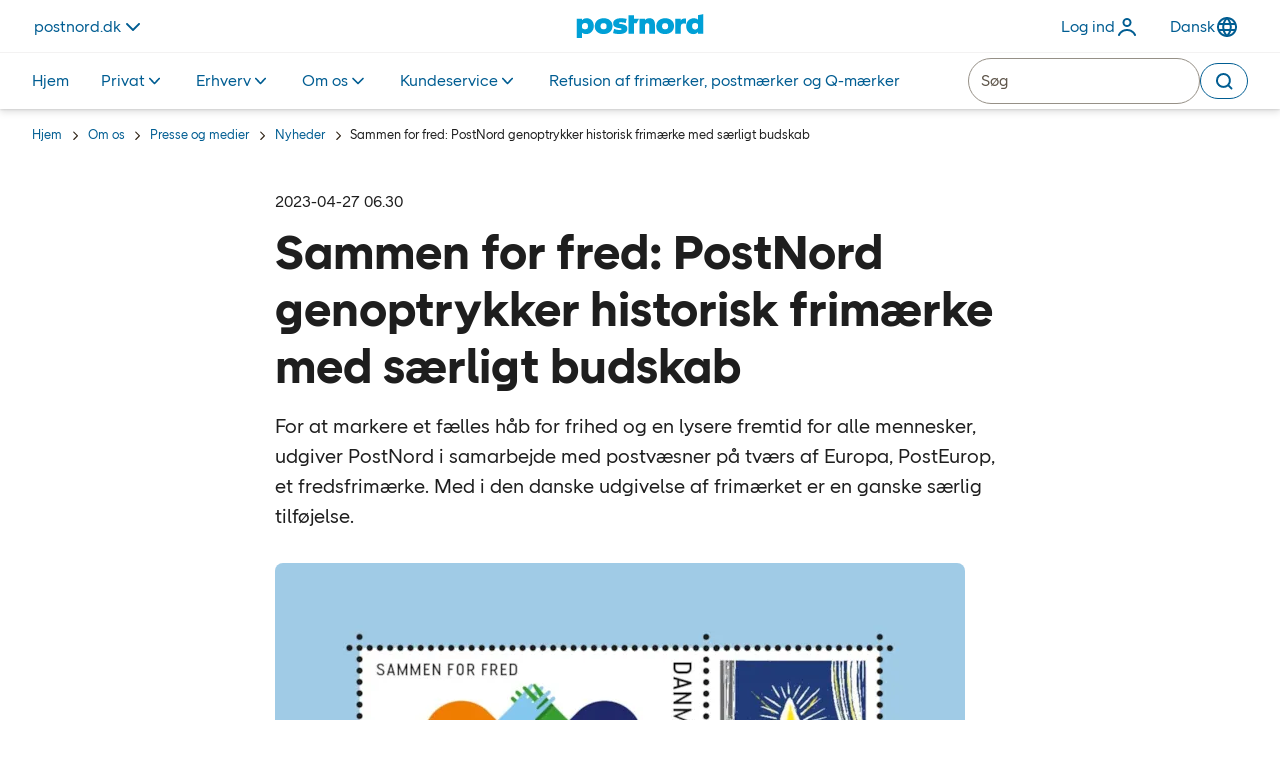

--- FILE ---
content_type: text/html; charset=utf-8
request_url: https://www.postnord.dk/postnord-i-danmark/presse-og-medier/nyheder/2023/sammen-for-fred-postnord-genoptrykker-historisk-frimarke-med-sarligt-budskab/
body_size: 14910
content:


<!DOCTYPE html>
<html xml:lang="da" lang="da" data-environment="production">
<head>



    <!-- Google Tag Manager -->
    <script>
        (function (w, d, s, l, i) {
            w[l] = w[l] || []; w[l].push({ 'gtm.start': new Date().getTime(), event: 'gtm.js' });
            var f = d.getElementsByTagName(s)[0], j = d.createElement(s), dl = l != 'dataLayer' ? '&l=' + l : '';
            j.async = true; j.src = 'https://insight.postnord.com/gtm.js?id=' + i + dl; f.parentNode.insertBefore(j, f);
        })(window, document, 'script', 'dataLayer', 'GTM-KBT58M');
    </script>
    <script>window.dataLayer = window.dataLayer || [];</script>
    <!-- End Google Tag Manager -->

    <!-- Header Inline Script -->
<!-- TrustBox script -->
<script type="text/javascript" src="//widget.trustpilot.com/bootstrap/v5/tp.widget.bootstrap.min.js" async></script>
<!-- End TrustBox script -->
<style> 
.copyright ul li:last-child { display: inline !important; color: #0D234B !important;  } 
</style>    <!-- End Header Inline Script -->

<meta charset="utf-8" />
<meta name="theme-color" content="#ffffff">
<title>Sammen for fred: PostNord genoptrykker historisk frim&#xE6;rke med s&#xE6;rligt budskab  | PostNord</title>
<meta name="viewport" content="width=device-width, initial-scale=1.0, maximum-scale=5.0" />
<meta content="For at markere et f&#xE6;lles h&#xE5;b for frihed og en lysere fremtid for alle mennesker, udgiver PostNord i samarbejde med postv&#xE6;sner p&#xE5; tv&#xE6;rs af Europa, PostEurop, et fredsfrim&#xE6;rke. Med i den danske udgivelse af frim&#xE6;rket er en ganske s&#xE6;rlig tilf&#xF8;jelse." name="description"></meta>
<meta content="Sammen for fred: PostNord genoptrykker historisk frim&#xE6;rke med s&#xE6;rligt budskab" property="og:title"></meta>
<meta content="For at markere et f&#xE6;lles h&#xE5;b for frihed og en lysere fremtid for alle mennesker, udgiver PostNord i samarbejde med postv&#xE6;sner p&#xE5; tv&#xE6;rs af Europa, PostEurop, et fredsfrim&#xE6;rke. Med i den danske udgivelse af frim&#xE6;rket er en ganske s&#xE6;rlig tilf&#xF8;jelse." property="og:description"></meta>
<meta content="https://www.postnord.dk/postnord-i-danmark/presse-og-medier/nyheder/2023/sammen-for-fred-postnord-genoptrykker-historisk-frimarke-med-sarligt-budskab/" property="og:url"></meta>


<meta content="website" property="og:type"></meta>

<meta content="INDEX, FOLLOW" name="robots"></meta>
<meta content="summary" name="twitter:card"></meta>
<meta content="Sammen for fred: PostNord genoptrykker historisk frim&#xE6;rke med s&#xE6;rligt budskab" name="twitter:title"></meta>
<meta content="For at markere et f&#xE6;lles h&#xE5;b for frihed og en lysere fremtid for alle mennesker, udgiver PostNord i samarbejde med postv&#xE6;sner p&#xE5; tv&#xE6;rs af Europa, PostEurop, et fredsfrim&#xE6;rke. Med i den danske udgivelse af frim&#xE6;rket er en ganske s&#xE6;rlig tilf&#xF8;jelse." name="twitter:description"></meta>


<meta content="global" name="metric:category"></meta>
<meta content="unknown" name="metric:customertype"></meta>

<meta name="pageid" content="95520" />
<link rel="canonical" href="https://www.postnord.dk/postnord-i-danmark/presse-og-medier/nyheder/2023/sammen-for-fred-postnord-genoptrykker-historisk-frimarke-med-sarligt-budskab/" />
        <link rel="alternate" href="https://www.postnord.dk/postnord-i-danmark/presse-og-medier/nyheder/2023/sammen-for-fred-postnord-genoptrykker-historisk-frimarke-med-sarligt-budskab/" hreflang="da" />

<link rel="apple-touch-icon" sizes="180x180" href="/apple-touch-icon.png">
<link rel="icon" type="image/x-icon" href="/favicon.ico" />
<link rel="icon" type="image/png" sizes="32x32" href="/favicon-32x32.png">
<link rel="icon" type="image/png" sizes="16x16" href="/favicon-16x16.png">
<link rel="icon" type="image/png" sizes="192x192" href="/android-chrome-192x192.png">
<link rel="icon" type="image/png" sizes="512x512" href="/android-chrome-512x512.png">
<meta name="msapplication-TileColor" content="#da532c">
<meta name="theme-color" content="#ffffff">

<link rel="preconnect" href="https://www.googletagmanager.com" />
<link rel="preconnect" href="https://cdn.cookielaw.org/scripttemplates" />
<link rel="preconnect" href="https://postnord.humany.net" />
<link rel="preconnect" href="https://geolocation.onetrust.com" />
<link rel="preconnect" href="https://portal-hosting.humany.net" />
<link rel="preconnect" href="https://hosting.humany.net" />
<link rel="preconnect" href="https://siteimproveanalytics.com" />
<link rel="preconnect" href="https://dl.episerver.net" />
<link rel="preconnect" href="https://cdn.jsdelivr.net" />
<link rel="preconnect" href="https://cdn.cookielaw.org" />
<link rel="preconnect" href="https://js.monitor.azure.com" />
<link rel="preconnect" href="https://cdn.optimizely.com" />
<link rel="preconnect" href="https://dc.services.visualstudio.com" />

    <link rel="preload" href="/dist/critical/PostNordSans-Regular-20260115.woff2" as="font" type="font/woff2" crossorigin="anonymous" />
    <link rel="preload" href="/dist/critical/PostNordSans-Bold-20260115.woff2" as="font" type="font/woff2" crossorigin="anonymous" />
    <link rel="preload" href="/dist/client/clientstyles-20260115.css" as="style" crossorigin="anonymous" />
<link crossorigin="anonymous" href="/dist/client/client-20260115.js" rel="modulepreload" />
<link crossorigin="anonymous" href="/dist/client/preload-helper-20260115.js" rel="modulepreload" />
<link crossorigin="anonymous" href="/dist/client/helpers-20260115.js" rel="modulepreload" />
<link crossorigin="anonymous" href="/dist/client/index-20260115.js" rel="modulepreload" />
<link crossorigin="anonymous" href="/dist/client/entry-client-20260115.js" rel="modulepreload" />
<script defer="true" src="/dist/client/client-20260115.js" type="module"></script>
<script defer="true" src="/dist/client/entry-client-20260115.js" type="module"></script>
    <link rel="stylesheet" href="/dist/client/clientstyles-20260115.css" crossorigin="anonymous" />

    



    <script>
!function(T,l,y){var S=T.location,k="script",D="instrumentationKey",C="ingestionendpoint",I="disableExceptionTracking",E="ai.device.",b="toLowerCase",w="crossOrigin",N="POST",e="appInsightsSDK",t=y.name||"appInsights";(y.name||T[e])&&(T[e]=t);var n=T[t]||function(d){var g=!1,f=!1,m={initialize:!0,queue:[],sv:"5",version:2,config:d};function v(e,t){var n={},a="Browser";return n[E+"id"]=a[b](),n[E+"type"]=a,n["ai.operation.name"]=S&&S.pathname||"_unknown_",n["ai.internal.sdkVersion"]="javascript:snippet_"+(m.sv||m.version),{time:function(){var e=new Date;function t(e){var t=""+e;return 1===t.length&&(t="0"+t),t}return e.getUTCFullYear()+"-"+t(1+e.getUTCMonth())+"-"+t(e.getUTCDate())+"T"+t(e.getUTCHours())+":"+t(e.getUTCMinutes())+":"+t(e.getUTCSeconds())+"."+((e.getUTCMilliseconds()/1e3).toFixed(3)+"").slice(2,5)+"Z"}(),iKey:e,name:"Microsoft.ApplicationInsights."+e.replace(/-/g,"")+"."+t,sampleRate:100,tags:n,data:{baseData:{ver:2}}}}var h=d.url||y.src;if(h){function a(e){var t,n,a,i,r,o,s,c,u,p,l;g=!0,m.queue=[],f||(f=!0,t=h,s=function(){var e={},t=d.connectionString;if(t)for(var n=t.split(";"),a=0;a<n.length;a++){var i=n[a].split("=");2===i.length&&(e[i[0][b]()]=i[1])}if(!e[C]){var r=e.endpointsuffix,o=r?e.location:null;e[C]="https://"+(o?o+".":"")+"dc."+(r||"services.visualstudio.com")}return e}(),c=s[D]||d[D]||"",u=s[C],p=u?u+"/v2/track":d.endpointUrl,(l=[]).push((n="SDK LOAD Failure: Failed to load Application Insights SDK script (See stack for details)",a=t,i=p,(o=(r=v(c,"Exception")).data).baseType="ExceptionData",o.baseData.exceptions=[{typeName:"SDKLoadFailed",message:n.replace(/\./g,"-"),hasFullStack:!1,stack:n+"\nSnippet failed to load ["+a+"] -- Telemetry is disabled\nHelp Link: https://go.microsoft.com/fwlink/?linkid=2128109\nHost: "+(S&&S.pathname||"_unknown_")+"\nEndpoint: "+i,parsedStack:[]}],r)),l.push(function(e,t,n,a){var i=v(c,"Message"),r=i.data;r.baseType="MessageData";var o=r.baseData;return o.message='AI (Internal): 99 message:"'+("SDK LOAD Failure: Failed to load Application Insights SDK script (See stack for details) ("+n+")").replace(/\"/g,"")+'"',o.properties={endpoint:a},i}(0,0,t,p)),function(e,t){if(JSON){var n=T.fetch;if(n&&!y.useXhr)n(t,{method:N,body:JSON.stringify(e),mode:"cors"});else if(XMLHttpRequest){var a=new XMLHttpRequest;a.open(N,t),a.setRequestHeader("Content-type","application/json"),a.send(JSON.stringify(e))}}}(l,p))}function i(e,t){f||setTimeout(function(){!t&&m.core||a()},500)}var e=function(){var n=l.createElement(k);n.src=h;var e=y[w];return!e&&""!==e||"undefined"==n[w]||(n[w]=e),n.onload=i,n.onerror=a,n.onreadystatechange=function(e,t){"loaded"!==n.readyState&&"complete"!==n.readyState||i(0,t)},n}();y.ld<0?l.getElementsByTagName("head")[0].appendChild(e):setTimeout(function(){l.getElementsByTagName(k)[0].parentNode.appendChild(e)},y.ld||0)}try{m.cookie=l.cookie}catch(p){}function t(e){for(;e.length;)!function(t){m[t]=function(){var e=arguments;g||m.queue.push(function(){m[t].apply(m,e)})}}(e.pop())}var n="track",r="TrackPage",o="TrackEvent";t([n+"Event",n+"PageView",n+"Exception",n+"Trace",n+"DependencyData",n+"Metric",n+"PageViewPerformance","start"+r,"stop"+r,"start"+o,"stop"+o,"addTelemetryInitializer","setAuthenticatedUserContext","clearAuthenticatedUserContext","flush"]),m.SeverityLevel={Verbose:0,Information:1,Warning:2,Error:3,Critical:4};var s=(d.extensionConfig||{}).ApplicationInsightsAnalytics||{};if(!0!==d[I]&&!0!==s[I]){var c="onerror";t(["_"+c]);var u=T[c];T[c]=function(e,t,n,a,i){var r=u&&u(e,t,n,a,i);return!0!==r&&m["_"+c]({message:e,url:t,lineNumber:n,columnNumber:a,error:i}),r},d.autoExceptionInstrumented=!0}return m}(y.cfg);function a(){y.onInit&&y.onInit(n)}(T[t]=n).queue&&0===n.queue.length?(n.queue.push(a),n.trackPageView({})):a()}(window,document,{src: "https://js.monitor.azure.com/scripts/b/ai.2.gbl.min.js", crossOrigin: "anonymous", cfg: { instrumentationKey:'0f8096ea-ecbd-427c-b3f6-9c27f7eab27c', disableCookiesUsage: false }});
</script>



    


    
    <meta name="apple-itunes-app" content="app-id=396871673">
    <link rel="manifest" href="/manifest.json?rootref=41">

    <style>
@charset "UTF-8";.hide,.disruption-banner__message.hidden{display:none}.visually-hidden{clip:rect(0 0 0 0);clip-path:inset(50%);height:1px;overflow:hidden;position:absolute;white-space:nowrap;width:1px}.sr-only{position:absolute;width:1px;height:1px;padding:0;margin:-1px;overflow:hidden;clip:rect(0,0,0,0);white-space:nowrap;border:0}pn-modal[open=false]{display:none}[data-startpagehero-layout=smaller] .startpage-hero-image img{max-height:300px}pn-marketweb-siteheader pn-button-dropdown:not(.hydrated){display:none}header{min-height:51px}@media screen and (min-width: 768px){header{min-height:109px}}:root{--blue: #007bff;--indigo: #6610f2;--purple: #6f42c1;--pink: #e83e8c;--red: #dc3545;--orange: #fd7e14;--yellow: #ffc107;--green: #28a745;--teal: #20c997;--cyan: #17a2b8;--white: #FFFFFF;--gray: #6c757d;--gray-dark: #343a40;--primary: #007bff;--secondary: #6c757d;--success: #28a745;--info: #17a2b8;--warning: #ffc107;--danger: #dc3545;--light: #f8f9fa;--dark: #343a40;--black: #000000;--gray-darkest: #2D2013;--gray-dark: #5E554A;--gray-default: #969087;--gray-medium: #969087;--gray-light: #D3CECB;--gray-lightest: #F3F2F2;--gray-25: #F9F8F8;--blue-default: #00A0D6;--blue-darkest: #0D234B;--blue-dark: #005D92;--blue-light: #8EDDF9;--blue-lightest: #e0f8ff;--blue-25: #EFFBFF;--coral-default: #F06365;--coral-darkest: #500715;--coral-dark: #9B1C2E;--coral-light: #FBC2C1;--coral-lightest: #FDEFEE;--coral-25: #FEF7F6;--orange-default: #F89142;--orange-darkest: #4F1600;--orange-dark: #99290A;--orange-light: #FFC8A3;--orange-lightest: #FFF1E3;--orange-25: #FFF8F1;--green-default: #5EC584;--green-darkest: #002F24;--green-dark: #005E41;--green-light: #ABE3BB;--green-lightest: #DCF6E7;--green-25: #EDFBF3;--breakpoint-xxs: 0;--breakpoint-xs: 321px;--breakpoint-sm: 576px;--breakpoint-md: 768px;--breakpoint-lg: 992px;--breakpoint-xl: 1200px;--breakpoint-xxl: 1640px;--breakpoint-fhd: 1920px;--font-family-sans-serif: PostNord Sans;--font-family-monospace: SFMono-Regular, Menlo, Monaco, Consolas, "Liberation Mono", "Courier New", monospace}*,*:before,*:after{box-sizing:border-box}html{font-family:sans-serif;line-height:1.15;-webkit-text-size-adjust:100%;-webkit-tap-highlight-color:rgba(0,0,0,0)}article,aside,figcaption,figure,footer,header,hgroup,main,nav,section{display:block}body{margin:0;font-family:PostNord Sans;font-size:1.6rem;font-weight:400;line-height:1.5;color:#1e1e1e;text-align:left;background-color:#fff;overflow-x:hidden}[tabindex="-1"]:focus:not(:focus-visible){outline:0!important}hr{box-sizing:content-box;height:0;overflow:visible}h1,h2,h3,h4,h5,h6{margin-top:0;margin-bottom:.5rem}p{margin-top:0;margin-bottom:1rem}abbr[title],abbr[data-original-title]{text-decoration:underline;-webkit-text-decoration:underline dotted;text-decoration:underline dotted;cursor:help;border-bottom:0;-webkit-text-decoration-skip-ink:none;text-decoration-skip-ink:none}address{margin-bottom:1rem;font-style:normal;line-height:inherit}ol,ul,dl{margin-top:0;margin-bottom:1rem}ol ol,ul ul,ol ul,ul ol{margin-bottom:0}dt{font-weight:700}dd{margin-bottom:.5rem;margin-left:0}blockquote{margin:0 0 1rem}b,strong{font-weight:700}small{font-size:80%}sub,sup{position:relative;font-size:75%;line-height:0;vertical-align:baseline}sub{bottom:-.25em}sup{top:-.5em}a{color:#005d92;text-decoration:none;background-color:transparent}a:hover{color:#002c46;text-decoration:underline}a:not([href]):not([class]){color:inherit;text-decoration:none}a:not([href]):not([class]):hover{color:inherit;text-decoration:none}pre,code,kbd,samp{font-family:SFMono-Regular,Menlo,Monaco,Consolas,Liberation Mono,Courier New,monospace;font-size:1em}pre{margin-top:0;margin-bottom:1rem;overflow:auto;-ms-overflow-style:scrollbar}figure{margin:0 0 1rem}img{vertical-align:middle;border-style:none}svg{overflow:hidden;vertical-align:middle}table{border-collapse:collapse}caption{padding-top:.75rem;padding-bottom:.75rem;color:#6c757d;text-align:left;caption-side:bottom}th{text-align:inherit;text-align:-webkit-match-parent}label{display:inline-block;margin-bottom:.5rem}button{border-radius:0}button:focus:not(:focus-visible){outline:0}input,button,select,optgroup,textarea{margin:0;font-family:inherit;font-size:inherit;line-height:inherit}button,input{overflow:visible}button,select{text-transform:none}[role=button]{cursor:pointer}select{word-wrap:normal}button,[type=button],[type=reset],[type=submit]{-webkit-appearance:button}button:not(:disabled),[type=button]:not(:disabled),[type=reset]:not(:disabled),[type=submit]:not(:disabled){cursor:pointer}button::-moz-focus-inner,[type=button]::-moz-focus-inner,[type=reset]::-moz-focus-inner,[type=submit]::-moz-focus-inner{padding:0;border-style:none}input[type=radio],input[type=checkbox]{box-sizing:border-box;padding:0}textarea{overflow:auto;resize:vertical}fieldset{min-width:0;padding:0;margin:0;border:0}legend{display:block;width:100%;max-width:100%;padding:0;margin-bottom:.5rem;font-size:1.5rem;line-height:inherit;color:inherit;white-space:normal}progress{vertical-align:baseline}[type=number]::-webkit-inner-spin-button,[type=number]::-webkit-outer-spin-button{height:auto}[type=search]{outline-offset:-2px;-webkit-appearance:none}[type=search]::-webkit-search-decoration{-webkit-appearance:none}::-webkit-file-upload-button{font:inherit;-webkit-appearance:button}output{display:inline-block}summary{display:list-item;cursor:pointer}template{display:none}.container,.container-fluid,.container-xxl,.container-xl,.container-lg,.container-md,.container-sm{width:100%;padding-right:15px;padding-left:15px;margin-right:auto;margin-left:auto}@media (min-width: 576px){.container-sm,.container-xs,.container{max-width:540px}}@media (min-width: 768px){.container-md,.container-sm,.container-xs,.container{max-width:720px}}@media (min-width: 992px){.container-lg,.container-md,.container-sm,.container-xs,.container{max-width:960px}}@media (min-width: 1200px){.container-xl,.container-lg,.container-md,.container-sm,.container-xs,.container{max-width:1140px}}@media (min-width: 1640px){.container-xxl,.container-xl,.container-lg,.container-md,.container-sm,.container-xs,.container{max-width:1440px}}.row{display:flex;flex-wrap:wrap;margin-right:-15px;margin-left:-15px}.no-gutters{margin-right:0;margin-left:0}.no-gutters>.col,.no-gutters>[class*=col-]{padding-right:0;padding-left:0}.col-fhd,.col-fhd-auto,.col-fhd-12,.col-fhd-11,.col-fhd-10,.col-fhd-9,.col-fhd-8,.col-fhd-7,.col-fhd-6,.col-fhd-5,.col-fhd-4,.col-fhd-3,.col-fhd-2,.col-fhd-1,.col-xxl,.col-xxl-auto,.col-xxl-12,.col-xxl-11,.col-xxl-10,.col-xxl-9,.col-xxl-8,.col-xxl-7,.col-xxl-6,.col-xxl-5,.col-xxl-4,.col-xxl-3,.col-xxl-2,.col-xxl-1,.col-xl,.col-xl-auto,.col-xl-12,.col-xl-11,.col-xl-10,.col-xl-9,.col-xl-8,.col-xl-7,.col-xl-6,.col-xl-5,.col-xl-4,.col-xl-3,.col-xl-2,.col-xl-1,.col-lg,.col-lg-auto,.col-lg-12,.col-lg-11,.col-lg-10,.col-lg-9,.col-lg-8,.col-lg-7,.col-lg-6,.col-lg-5,.col-lg-4,.col-lg-3,.col-lg-2,.col-lg-1,.col-md,.col-md-auto,.col-md-12,.col-md-11,.col-md-10,.col-md-9,.col-md-8,.col-md-7,.col-md-6,.col-md-5,.col-md-4,.col-md-3,.col-md-2,.col-md-1,.col-sm,.col-sm-auto,.col-sm-12,.col-sm-11,.col-sm-10,.col-sm-9,.col-sm-8,.col-sm-7,.col-sm-6,.col-sm-5,.col-sm-4,.col-sm-3,.col-sm-2,.col-sm-1,.col-xs,.col-xs-auto,.col-xs-12,.col-xs-11,.col-xs-10,.col-xs-9,.col-xs-8,.col-xs-7,.col-xs-6,.col-xs-5,.col-xs-4,.col-xs-3,.col-xs-2,.col-xs-1,.col,.col-auto,.col-12,.col-11,.col-10,.col-9,.col-8,.col-7,.col-6,.col-5,.col-4,.col-3,.col-2,.col-1{position:relative;width:100%;padding-right:15px;padding-left:15px}.col{flex-basis:0;flex-grow:1;max-width:100%}.row-cols-1>*{flex:0 0 100%;max-width:100%}.row-cols-2>*{flex:0 0 50%;max-width:50%}.row-cols-3>*{flex:0 0 33.3333333333%;max-width:33.3333333333%}.row-cols-4>*{flex:0 0 25%;max-width:25%}.row-cols-5>*{flex:0 0 20%;max-width:20%}.row-cols-6>*{flex:0 0 16.6666666667%;max-width:16.6666666667%}.col-auto{flex:0 0 auto;width:auto;max-width:100%}.col-1{flex:0 0 8.33333333%;max-width:8.33333333%}.col-2{flex:0 0 16.66666667%;max-width:16.66666667%}.col-3{flex:0 0 25%;max-width:25%}.col-4{flex:0 0 33.33333333%;max-width:33.33333333%}.col-5{flex:0 0 41.66666667%;max-width:41.66666667%}.col-6{flex:0 0 50%;max-width:50%}.col-7{flex:0 0 58.33333333%;max-width:58.33333333%}.col-8{flex:0 0 66.66666667%;max-width:66.66666667%}.col-9{flex:0 0 75%;max-width:75%}.col-10{flex:0 0 83.33333333%;max-width:83.33333333%}.col-11{flex:0 0 91.66666667%;max-width:91.66666667%}.col-12{flex:0 0 100%;max-width:100%}.order-first{order:-1}.order-last{order:13}.order-0{order:0}.order-1{order:1}.order-2{order:2}.order-3{order:3}.order-4{order:4}.order-5{order:5}.order-6{order:6}.order-7{order:7}.order-8{order:8}.order-9{order:9}.order-10{order:10}.order-11{order:11}.order-12{order:12}.offset-1{margin-left:8.33333333%}.offset-2{margin-left:16.66666667%}.offset-3{margin-left:25%}.offset-4{margin-left:33.33333333%}.offset-5{margin-left:41.66666667%}.offset-6{margin-left:50%}.offset-7{margin-left:58.33333333%}.offset-8{margin-left:66.66666667%}.offset-9{margin-left:75%}.offset-10{margin-left:83.33333333%}.offset-11{margin-left:91.66666667%}@media (min-width: 321px){.col-xs{flex-basis:0;flex-grow:1;max-width:100%}.row-cols-xs-1>*{flex:0 0 100%;max-width:100%}.row-cols-xs-2>*{flex:0 0 50%;max-width:50%}.row-cols-xs-3>*{flex:0 0 33.3333333333%;max-width:33.3333333333%}.row-cols-xs-4>*{flex:0 0 25%;max-width:25%}.row-cols-xs-5>*{flex:0 0 20%;max-width:20%}.row-cols-xs-6>*{flex:0 0 16.6666666667%;max-width:16.6666666667%}.col-xs-auto{flex:0 0 auto;width:auto;max-width:100%}.col-xs-1{flex:0 0 8.33333333%;max-width:8.33333333%}.col-xs-2{flex:0 0 16.66666667%;max-width:16.66666667%}.col-xs-3{flex:0 0 25%;max-width:25%}.col-xs-4{flex:0 0 33.33333333%;max-width:33.33333333%}.col-xs-5{flex:0 0 41.66666667%;max-width:41.66666667%}.col-xs-6{flex:0 0 50%;max-width:50%}.col-xs-7{flex:0 0 58.33333333%;max-width:58.33333333%}.col-xs-8{flex:0 0 66.66666667%;max-width:66.66666667%}.col-xs-9{flex:0 0 75%;max-width:75%}.col-xs-10{flex:0 0 83.33333333%;max-width:83.33333333%}.col-xs-11{flex:0 0 91.66666667%;max-width:91.66666667%}.col-xs-12{flex:0 0 100%;max-width:100%}.order-xs-first{order:-1}.order-xs-last{order:13}.order-xs-0{order:0}.order-xs-1{order:1}.order-xs-2{order:2}.order-xs-3{order:3}.order-xs-4{order:4}.order-xs-5{order:5}.order-xs-6{order:6}.order-xs-7{order:7}.order-xs-8{order:8}.order-xs-9{order:9}.order-xs-10{order:10}.order-xs-11{order:11}.order-xs-12{order:12}.offset-xs-0{margin-left:0}.offset-xs-1{margin-left:8.33333333%}.offset-xs-2{margin-left:16.66666667%}.offset-xs-3{margin-left:25%}.offset-xs-4{margin-left:33.33333333%}.offset-xs-5{margin-left:41.66666667%}.offset-xs-6{margin-left:50%}.offset-xs-7{margin-left:58.33333333%}.offset-xs-8{margin-left:66.66666667%}.offset-xs-9{margin-left:75%}.offset-xs-10{margin-left:83.33333333%}.offset-xs-11{margin-left:91.66666667%}}@media (min-width: 576px){.col-sm{flex-basis:0;flex-grow:1;max-width:100%}.row-cols-sm-1>*{flex:0 0 100%;max-width:100%}.row-cols-sm-2>*{flex:0 0 50%;max-width:50%}.row-cols-sm-3>*{flex:0 0 33.3333333333%;max-width:33.3333333333%}.row-cols-sm-4>*{flex:0 0 25%;max-width:25%}.row-cols-sm-5>*{flex:0 0 20%;max-width:20%}.row-cols-sm-6>*{flex:0 0 16.6666666667%;max-width:16.6666666667%}.col-sm-auto{flex:0 0 auto;width:auto;max-width:100%}.col-sm-1{flex:0 0 8.33333333%;max-width:8.33333333%}.col-sm-2{flex:0 0 16.66666667%;max-width:16.66666667%}.col-sm-3{flex:0 0 25%;max-width:25%}.col-sm-4{flex:0 0 33.33333333%;max-width:33.33333333%}.col-sm-5{flex:0 0 41.66666667%;max-width:41.66666667%}.col-sm-6{flex:0 0 50%;max-width:50%}.col-sm-7{flex:0 0 58.33333333%;max-width:58.33333333%}.col-sm-8{flex:0 0 66.66666667%;max-width:66.66666667%}.col-sm-9{flex:0 0 75%;max-width:75%}.col-sm-10{flex:0 0 83.33333333%;max-width:83.33333333%}.col-sm-11{flex:0 0 91.66666667%;max-width:91.66666667%}.col-sm-12{flex:0 0 100%;max-width:100%}.order-sm-first{order:-1}.order-sm-last{order:13}.order-sm-0{order:0}.order-sm-1{order:1}.order-sm-2{order:2}.order-sm-3{order:3}.order-sm-4{order:4}.order-sm-5{order:5}.order-sm-6{order:6}.order-sm-7{order:7}.order-sm-8{order:8}.order-sm-9{order:9}.order-sm-10{order:10}.order-sm-11{order:11}.order-sm-12{order:12}.offset-sm-0{margin-left:0}.offset-sm-1{margin-left:8.33333333%}.offset-sm-2{margin-left:16.66666667%}.offset-sm-3{margin-left:25%}.offset-sm-4{margin-left:33.33333333%}.offset-sm-5{margin-left:41.66666667%}.offset-sm-6{margin-left:50%}.offset-sm-7{margin-left:58.33333333%}.offset-sm-8{margin-left:66.66666667%}.offset-sm-9{margin-left:75%}.offset-sm-10{margin-left:83.33333333%}.offset-sm-11{margin-left:91.66666667%}}@media (min-width: 768px){.col-md{flex-basis:0;flex-grow:1;max-width:100%}.row-cols-md-1>*{flex:0 0 100%;max-width:100%}.row-cols-md-2>*{flex:0 0 50%;max-width:50%}.row-cols-md-3>*{flex:0 0 33.3333333333%;max-width:33.3333333333%}.row-cols-md-4>*{flex:0 0 25%;max-width:25%}.row-cols-md-5>*{flex:0 0 20%;max-width:20%}.row-cols-md-6>*{flex:0 0 16.6666666667%;max-width:16.6666666667%}.col-md-auto{flex:0 0 auto;width:auto;max-width:100%}.col-md-1{flex:0 0 8.33333333%;max-width:8.33333333%}.col-md-2{flex:0 0 16.66666667%;max-width:16.66666667%}.col-md-3{flex:0 0 25%;max-width:25%}.col-md-4{flex:0 0 33.33333333%;max-width:33.33333333%}.col-md-5{flex:0 0 41.66666667%;max-width:41.66666667%}.col-md-6{flex:0 0 50%;max-width:50%}.col-md-7{flex:0 0 58.33333333%;max-width:58.33333333%}.col-md-8{flex:0 0 66.66666667%;max-width:66.66666667%}.col-md-9{flex:0 0 75%;max-width:75%}.col-md-10{flex:0 0 83.33333333%;max-width:83.33333333%}.col-md-11{flex:0 0 91.66666667%;max-width:91.66666667%}.col-md-12{flex:0 0 100%;max-width:100%}.order-md-first{order:-1}.order-md-last{order:13}.order-md-0{order:0}.order-md-1{order:1}.order-md-2{order:2}.order-md-3{order:3}.order-md-4{order:4}.order-md-5{order:5}.order-md-6{order:6}.order-md-7{order:7}.order-md-8{order:8}.order-md-9{order:9}.order-md-10{order:10}.order-md-11{order:11}.order-md-12{order:12}.offset-md-0{margin-left:0}.offset-md-1{margin-left:8.33333333%}.offset-md-2{margin-left:16.66666667%}.offset-md-3{margin-left:25%}.offset-md-4{margin-left:33.33333333%}.offset-md-5{margin-left:41.66666667%}.offset-md-6{margin-left:50%}.offset-md-7{margin-left:58.33333333%}.offset-md-8{margin-left:66.66666667%}.offset-md-9{margin-left:75%}.offset-md-10{margin-left:83.33333333%}.offset-md-11{margin-left:91.66666667%}}@media (min-width: 992px){.col-lg{flex-basis:0;flex-grow:1;max-width:100%}.row-cols-lg-1>*{flex:0 0 100%;max-width:100%}.row-cols-lg-2>*{flex:0 0 50%;max-width:50%}.row-cols-lg-3>*{flex:0 0 33.3333333333%;max-width:33.3333333333%}.row-cols-lg-4>*{flex:0 0 25%;max-width:25%}.row-cols-lg-5>*{flex:0 0 20%;max-width:20%}.row-cols-lg-6>*{flex:0 0 16.6666666667%;max-width:16.6666666667%}.col-lg-auto{flex:0 0 auto;width:auto;max-width:100%}.col-lg-1{flex:0 0 8.33333333%;max-width:8.33333333%}.col-lg-2{flex:0 0 16.66666667%;max-width:16.66666667%}.col-lg-3{flex:0 0 25%;max-width:25%}.col-lg-4{flex:0 0 33.33333333%;max-width:33.33333333%}.col-lg-5{flex:0 0 41.66666667%;max-width:41.66666667%}.col-lg-6{flex:0 0 50%;max-width:50%}.col-lg-7{flex:0 0 58.33333333%;max-width:58.33333333%}.col-lg-8{flex:0 0 66.66666667%;max-width:66.66666667%}.col-lg-9{flex:0 0 75%;max-width:75%}.col-lg-10{flex:0 0 83.33333333%;max-width:83.33333333%}.col-lg-11{flex:0 0 91.66666667%;max-width:91.66666667%}.col-lg-12{flex:0 0 100%;max-width:100%}.order-lg-first{order:-1}.order-lg-last{order:13}.order-lg-0{order:0}.order-lg-1{order:1}.order-lg-2{order:2}.order-lg-3{order:3}.order-lg-4{order:4}.order-lg-5{order:5}.order-lg-6{order:6}.order-lg-7{order:7}.order-lg-8{order:8}.order-lg-9{order:9}.order-lg-10{order:10}.order-lg-11{order:11}.order-lg-12{order:12}.offset-lg-0{margin-left:0}.offset-lg-1{margin-left:8.33333333%}.offset-lg-2{margin-left:16.66666667%}.offset-lg-3{margin-left:25%}.offset-lg-4{margin-left:33.33333333%}.offset-lg-5{margin-left:41.66666667%}.offset-lg-6{margin-left:50%}.offset-lg-7{margin-left:58.33333333%}.offset-lg-8{margin-left:66.66666667%}.offset-lg-9{margin-left:75%}.offset-lg-10{margin-left:83.33333333%}.offset-lg-11{margin-left:91.66666667%}}@media (min-width: 1200px){.col-xl{flex-basis:0;flex-grow:1;max-width:100%}.row-cols-xl-1>*{flex:0 0 100%;max-width:100%}.row-cols-xl-2>*{flex:0 0 50%;max-width:50%}.row-cols-xl-3>*{flex:0 0 33.3333333333%;max-width:33.3333333333%}.row-cols-xl-4>*{flex:0 0 25%;max-width:25%}.row-cols-xl-5>*{flex:0 0 20%;max-width:20%}.row-cols-xl-6>*{flex:0 0 16.6666666667%;max-width:16.6666666667%}.col-xl-auto{flex:0 0 auto;width:auto;max-width:100%}.col-xl-1{flex:0 0 8.33333333%;max-width:8.33333333%}.col-xl-2{flex:0 0 16.66666667%;max-width:16.66666667%}.col-xl-3{flex:0 0 25%;max-width:25%}.col-xl-4{flex:0 0 33.33333333%;max-width:33.33333333%}.col-xl-5{flex:0 0 41.66666667%;max-width:41.66666667%}.col-xl-6{flex:0 0 50%;max-width:50%}.col-xl-7{flex:0 0 58.33333333%;max-width:58.33333333%}.col-xl-8{flex:0 0 66.66666667%;max-width:66.66666667%}.col-xl-9{flex:0 0 75%;max-width:75%}.col-xl-10{flex:0 0 83.33333333%;max-width:83.33333333%}.col-xl-11{flex:0 0 91.66666667%;max-width:91.66666667%}.col-xl-12{flex:0 0 100%;max-width:100%}.order-xl-first{order:-1}.order-xl-last{order:13}.order-xl-0{order:0}.order-xl-1{order:1}.order-xl-2{order:2}.order-xl-3{order:3}.order-xl-4{order:4}.order-xl-5{order:5}.order-xl-6{order:6}.order-xl-7{order:7}.order-xl-8{order:8}.order-xl-9{order:9}.order-xl-10{order:10}.order-xl-11{order:11}.order-xl-12{order:12}.offset-xl-0{margin-left:0}.offset-xl-1{margin-left:8.33333333%}.offset-xl-2{margin-left:16.66666667%}.offset-xl-3{margin-left:25%}.offset-xl-4{margin-left:33.33333333%}.offset-xl-5{margin-left:41.66666667%}.offset-xl-6{margin-left:50%}.offset-xl-7{margin-left:58.33333333%}.offset-xl-8{margin-left:66.66666667%}.offset-xl-9{margin-left:75%}.offset-xl-10{margin-left:83.33333333%}.offset-xl-11{margin-left:91.66666667%}}@media (min-width: 1640px){.col-xxl{flex-basis:0;flex-grow:1;max-width:100%}.row-cols-xxl-1>*{flex:0 0 100%;max-width:100%}.row-cols-xxl-2>*{flex:0 0 50%;max-width:50%}.row-cols-xxl-3>*{flex:0 0 33.3333333333%;max-width:33.3333333333%}.row-cols-xxl-4>*{flex:0 0 25%;max-width:25%}.row-cols-xxl-5>*{flex:0 0 20%;max-width:20%}.row-cols-xxl-6>*{flex:0 0 16.6666666667%;max-width:16.6666666667%}.col-xxl-auto{flex:0 0 auto;width:auto;max-width:100%}.col-xxl-1{flex:0 0 8.33333333%;max-width:8.33333333%}.col-xxl-2{flex:0 0 16.66666667%;max-width:16.66666667%}.col-xxl-3{flex:0 0 25%;max-width:25%}.col-xxl-4{flex:0 0 33.33333333%;max-width:33.33333333%}.col-xxl-5{flex:0 0 41.66666667%;max-width:41.66666667%}.col-xxl-6{flex:0 0 50%;max-width:50%}.col-xxl-7{flex:0 0 58.33333333%;max-width:58.33333333%}.col-xxl-8{flex:0 0 66.66666667%;max-width:66.66666667%}.col-xxl-9{flex:0 0 75%;max-width:75%}.col-xxl-10{flex:0 0 83.33333333%;max-width:83.33333333%}.col-xxl-11{flex:0 0 91.66666667%;max-width:91.66666667%}.col-xxl-12{flex:0 0 100%;max-width:100%}.order-xxl-first{order:-1}.order-xxl-last{order:13}.order-xxl-0{order:0}.order-xxl-1{order:1}.order-xxl-2{order:2}.order-xxl-3{order:3}.order-xxl-4{order:4}.order-xxl-5{order:5}.order-xxl-6{order:6}.order-xxl-7{order:7}.order-xxl-8{order:8}.order-xxl-9{order:9}.order-xxl-10{order:10}.order-xxl-11{order:11}.order-xxl-12{order:12}.offset-xxl-0{margin-left:0}.offset-xxl-1{margin-left:8.33333333%}.offset-xxl-2{margin-left:16.66666667%}.offset-xxl-3{margin-left:25%}.offset-xxl-4{margin-left:33.33333333%}.offset-xxl-5{margin-left:41.66666667%}.offset-xxl-6{margin-left:50%}.offset-xxl-7{margin-left:58.33333333%}.offset-xxl-8{margin-left:66.66666667%}.offset-xxl-9{margin-left:75%}.offset-xxl-10{margin-left:83.33333333%}.offset-xxl-11{margin-left:91.66666667%}}@media (min-width: 1920px){.col-fhd{flex-basis:0;flex-grow:1;max-width:100%}.row-cols-fhd-1>*{flex:0 0 100%;max-width:100%}.row-cols-fhd-2>*{flex:0 0 50%;max-width:50%}.row-cols-fhd-3>*{flex:0 0 33.3333333333%;max-width:33.3333333333%}.row-cols-fhd-4>*{flex:0 0 25%;max-width:25%}.row-cols-fhd-5>*{flex:0 0 20%;max-width:20%}.row-cols-fhd-6>*{flex:0 0 16.6666666667%;max-width:16.6666666667%}.col-fhd-auto{flex:0 0 auto;width:auto;max-width:100%}.col-fhd-1{flex:0 0 8.33333333%;max-width:8.33333333%}.col-fhd-2{flex:0 0 16.66666667%;max-width:16.66666667%}.col-fhd-3{flex:0 0 25%;max-width:25%}.col-fhd-4{flex:0 0 33.33333333%;max-width:33.33333333%}.col-fhd-5{flex:0 0 41.66666667%;max-width:41.66666667%}.col-fhd-6{flex:0 0 50%;max-width:50%}.col-fhd-7{flex:0 0 58.33333333%;max-width:58.33333333%}.col-fhd-8{flex:0 0 66.66666667%;max-width:66.66666667%}.col-fhd-9{flex:0 0 75%;max-width:75%}.col-fhd-10{flex:0 0 83.33333333%;max-width:83.33333333%}.col-fhd-11{flex:0 0 91.66666667%;max-width:91.66666667%}.col-fhd-12{flex:0 0 100%;max-width:100%}.order-fhd-first{order:-1}.order-fhd-last{order:13}.order-fhd-0{order:0}.order-fhd-1{order:1}.order-fhd-2{order:2}.order-fhd-3{order:3}.order-fhd-4{order:4}.order-fhd-5{order:5}.order-fhd-6{order:6}.order-fhd-7{order:7}.order-fhd-8{order:8}.order-fhd-9{order:9}.order-fhd-10{order:10}.order-fhd-11{order:11}.order-fhd-12{order:12}.offset-fhd-0{margin-left:0}.offset-fhd-1{margin-left:8.33333333%}.offset-fhd-2{margin-left:16.66666667%}.offset-fhd-3{margin-left:25%}.offset-fhd-4{margin-left:33.33333333%}.offset-fhd-5{margin-left:41.66666667%}.offset-fhd-6{margin-left:50%}.offset-fhd-7{margin-left:58.33333333%}.offset-fhd-8{margin-left:66.66666667%}.offset-fhd-9{margin-left:75%}.offset-fhd-10{margin-left:83.33333333%}.offset-fhd-11{margin-left:91.66666667%}}h1,h2,h3,h4,h5,h6,.h1,.h2,.h3,.h4,.h5,.h6{margin-bottom:.5rem;font-weight:700;line-height:1.2}h1,.h1{font-size:4rem}.lead{font-size:2rem;font-weight:300}.display-1{font-size:6rem;font-weight:300;line-height:1.2}.display-2{font-size:5.5rem;font-weight:300;line-height:1.2}.display-3{font-size:4.5rem;font-weight:300;line-height:1.2}.display-4{font-size:3.5rem;font-weight:300;line-height:1.2}hr{margin-top:1rem;margin-bottom:1rem;border:0;border-top:1px solid rgba(0,0,0,.1)}small,.small{font-size:.875em;font-weight:400}mark,.mark{padding:.2em;background-color:#fcf8e3}.list-unstyled,.list-inline{padding-left:0;list-style:none}.list-inline-item{display:inline-block}.list-inline-item:not(:last-child){margin-right:.5rem}.initialism{font-size:90%;text-transform:uppercase}.blockquote{margin-bottom:1rem;font-size:2rem}.blockquote-footer{display:block;font-size:.875em;color:#6c757d}.blockquote-footer:before{content:"— "}html{font-size:62.5%;scroll-behavior:smooth}a{text-decoration:underline}.result-item__link,.btn,.secondary-link,.popular-link__link{text-decoration:none}.tagline{font-size:1.2rem;display:block;margin-bottom:1.6rem}.creative-heading{margin-bottom:3.2rem}@media screen and (max-width: 575.98px) and (max-height: 559px){.creative-heading{font-size:4.8rem}}@media (max-width: 320.98px){.creative-heading{font-size:4.8rem}}@media (max-width: 575.98px){.creative-heading.long-text{font-size:4rem}}@media screen and (max-width: 575.98px) and (max-height: 559px){.creative-heading.long-text{font-size:3.6rem}}@media (max-width: 575.98px) and (max-width: 320.98px){.creative-heading.long-text{font-size:3.2rem}}.blue-heading{color:#00a0d6}h1,.h1{font-size:4.8rem}h2,.h2{font-size:3.2rem}h3,.h3{font-size:2.4rem}h4,.h4{font-size:2rem}h5,.h5,h6,.h6{font-size:1.6rem}.preamble{font-size:2rem;line-height:1.5;margin-bottom:3.2rem}.preamble p{font-size:2rem;line-height:1.5}[data-site-theme=tpl] h2,[data-site-theme=tpl] .cardblock-heading{font-size:4.2rem;margin-bottom:1.6rem}@media (max-width: 767.98px){[data-site-theme=tpl] h1,[data-site-theme=tpl] h2,[data-site-theme=tpl] h3,[data-site-theme=tpl] h4,[data-site-theme=tpl] h5,[data-site-theme=tpl] h6,[data-site-theme=tpl] p,[data-site-theme=tpl] a,[data-site-theme=tpl] div{text-align:left}[data-site-theme=tpl] h2,[data-site-theme=tpl] .cardblock-heading{font-size:3.2rem;margin-bottom:.8rem}}[data-site-theme=tpl] .onethirdwidth .cardblock-heading,[data-site-theme=tpl] .onequarterwidth .cardblock-heading{font-size:2.4rem}@font-face{font-family:PostNord Sans;src:url(/dist/critical/PostNordSans-Bold-20260115.woff2) format("woff2"),url(/dist/critical/PostNordSans-Bold-20260115.woff) format("woff"),url(/dist/critical/PostNordSans-Bold-20260115.otf) format("opentype");font-weight:700;font-display:swap}@font-face{font-family:PostNord Sans;src:url(/dist/critical/PostNordSans-BoldItalic-20260115.woff2) format("woff2"),url(/dist/critical/PostNordSans-BoldItalic-20260115.woff) format("woff"),url(/dist/critical/PostNordSans-BoldItalic-20260115.otf) format("opentype");font-weight:700;font-style:italic;font-display:swap}@font-face{font-family:PostNord Sans;src:url(/dist/critical/PostNordSans-Light-20260115.woff2) format("woff2"),url(/dist/critical/PostNordSans-Light-20260115.woff) format("woff"),url(/dist/critical/PostNordSans-Light-20260115.otf) format("opentype");font-weight:lighter;font-display:swap}@font-face{font-family:PostNord Sans;src:url(/dist/critical/PostNordSans-LightItalic-20260115.woff2) format("woff2"),url(/dist/critical/PostNordSans-LightItalic-20260115.woff) format("woff"),url(/dist/critical/PostNordSans-LightItalic-20260115.otf) format("opentype");font-weight:lighter;font-style:italic;font-display:swap}@font-face{font-family:PostNord Sans;src:url(/dist/critical/PostNordSans-Regular-20260115.woff2) format("woff2"),url(/dist/critical/PostNordSans-Regular-20260115.woff) format("woff"),url(/dist/critical/PostNordSans-Regular-20260115.otf) format("opentype");font-weight:400;font-display:swap}@font-face{font-family:PostNord Sans;src:url(/dist/critical/PostNordSans-RegularItalic-20260115.woff2) format("woff2"),url(/dist/critical/PostNordSans-RegularItalic-20260115.woff) format("woff"),url(/dist/critical/PostNordSans-RegularItalic-20260115.otf) format("opentype");font-weight:400;font-style:italic;font-display:swap}@font-face{font-family:PostNord Sans;src:url(/dist/critical/PostNordSans-Medium-20260115.woff2) format("woff2"),url(/dist/critical/PostNordSans-Medium-20260115.woff) format("woff"),url(/dist/critical/PostNordSans-Medium-20260115.otf) format("opentype");font-weight:500;font-display:swap}@font-face{font-family:PostNord Sans;src:url(/dist/critical/PostNordSans-MediumItalic-20260115.woff2) format("woff2"),url(/dist/critical/PostNordSans-MediumItalic-20260115.woff) format("woff"),url(/dist/critical/PostNordSans-MediumItalic-20260115.otf) format("opentype");font-weight:500;font-style:italic;font-display:swap}@media (max-width: 991.98px){h1,.h1{font-size:3.6rem}h2,.h2{font-size:2.4rem}h3,.h3{font-size:1.8rem}h4,.h4{font-size:1.5rem}h5,.h5,h6,.h6{font-size:1.2rem}}.headline{padding:0 1.5rem;margin-bottom:4rem}.headline>*{color:#2d2013}.headline .headline-heading{margin-bottom:.8rem}@media (min-width: 768px){.headline .headline-heading{max-width:75%;font-size:3.2rem;line-height:1.1}}@media (min-width: 1200px){.headline .headline-heading{margin-bottom:1.6rem;font-size:4rem}}@media (min-width: 1640px){.headline .headline-heading{font-size:4.8rem}}.headline .headline-preamble{font-size:1.6rem}@media (min-width: 1200px){.headline .headline-preamble{max-width:66%}}@media (min-width: 1640px){.headline .headline-preamble{font-size:2rem;line-height:1.4}}.headline--center .headline-heading{text-align:center;margin-left:auto;margin-right:auto}.headline--center .headline-preamble{text-align:center;margin:0 auto}@media (min-width: 1640px){[data-site-theme=default] .headline .headline-heading{font-size:4rem}}img{max-width:100%;border-radius:.8rem;height:auto}.startpage-hero-image img,.article-hero-image img,.jobdetail-hero-image{border-radius:0}.section-padding{padding:4rem 0}@media (min-width: 992px){.section-padding{padding:4.8rem 0}}@media (min-width: 1200px){.section-padding{padding:5.6rem 0}}@media (min-width: 1640px){.section-padding{padding:6.4rem 0}}.section-margin,.js-has-pseudo [csstools-has-1a-2q-30-2t-2t-2s-19-2r-33-32-38-2p-2x-32-2t-36-1m-2w-2p-37-14-1a-2u-2p-31-2x-30-3d-3b-36-2p-34-34-2t-36-2q-30-33-2r-2z-15]:not(.does-not-exist){margin-bottom:3.2rem}.section-margin,.bleed-container:has(.familywrapperblock){margin-bottom:3.2rem}@media (min-width: 768px){.section-margin,.js-has-pseudo [csstools-has-1a-2q-30-2t-2t-2s-19-2r-33-32-38-2p-2x-32-2t-36-1m-2w-2p-37-14-1a-2u-2p-31-2x-30-3d-3b-36-2p-34-34-2t-36-2q-30-33-2r-2z-15]:not(.does-not-exist){margin-bottom:4rem}.section-margin,.bleed-container:has(.familywrapperblock){margin-bottom:4rem}}@media (min-width: 992px){.section-margin,.js-has-pseudo [csstools-has-1a-2q-30-2t-2t-2s-19-2r-33-32-38-2p-2x-32-2t-36-1m-2w-2p-37-14-1a-2u-2p-31-2x-30-3d-3b-36-2p-34-34-2t-36-2q-30-33-2r-2z-15]:not(.does-not-exist){margin-bottom:5.6rem}.section-margin,.bleed-container:has(.familywrapperblock){margin-bottom:5.6rem}}@media (min-width: 1200px){.section-margin,.js-has-pseudo [csstools-has-1a-2q-30-2t-2t-2s-19-2r-33-32-38-2p-2x-32-2t-36-1m-2w-2p-37-14-1a-2u-2p-31-2x-30-3d-3b-36-2p-34-34-2t-36-2q-30-33-2r-2z-15]:not(.does-not-exist){margin-bottom:7.2rem}.section-margin,.bleed-container:has(.familywrapperblock){margin-bottom:7.2rem}}body{background-color:#fff}body .display-ie-only{display:none}body.browser-ie .display-ie-only{display:block}#main-content{min-height:calc(100vh - 430px)}#main-content.page-edit-mode{min-height:auto}.content-area-row-negative-margin{margin-top:-3rem}.content-area-row-negative-margin [data-site-theme=tpl]{margin-bottom:-3rem}body[data-site-theme=dotcom] .content-area-row-negative-margin{margin-top:0}#js-toggle-site-selector-desktop>svg,#js-toggle-language-selector-desktop>svg,#js-toggle-login-desktop>svg{pointer-events:none}.whitespace-nowrap{white-space:nowrap}body[data-siteheader-menuopen=true] pn-app-banner{display:none}pn-button button .button-tooltip{line-height:initial}.js-has-pseudo [csstools-has-1a-2r-33-32-38-2p-2x-32-2t-36-1m-2w-2p-37-14-1a-31-2t-2s-2x-2p-2q-30-33-2r-2z-15]:not(.does-not-exist){max-width:none!important;padding:0}.container:has(.mediablock){max-width:none!important;padding:0}.js-has-pseudo [csstools-has-1a-36-33-3b-1m-2w-2p-37-14-1a-31-2t-2s-2x-2p-2q-30-33-2r-2z-15]:not(.does-not-exist){margin-bottom:0!important;margin:0}.row:has(.mediablock){margin-bottom:0!important;margin:0}.disruption-banner{display:flex;flex-direction:row;justify-content:space-between;align-items:flex-start;background-color:#f3f2f2;width:100%;top:100%;position:relative;overflow:hidden;padding:.48rem 1.5rem;transition:height .3s ease-in-out;transition-property:height,visibility,padding;transition-duration:.3s,0s,.3s;transition-delay:0s,.3s,0s;gap:2rem}.disruption-banner.hide{visibility:hidden;padding:0 15px;height:0!important}.disruption-banner:before{content:"";position:absolute;left:0;right:0;height:1.6rem;top:-1.6rem;webkit-box-shadow:inset 0px .6px 1.8px rgba(0,0,0,.1),0px 3.2px 7.2px rgba(0,0,0,.13);box-shadow:inset 0 .6px 1.8px #0000001a,0 3.2px 7.2px #00000021}.disruption-banner__content{display:flex;gap:2rem;flex-direction:row;align-items:flex-start}.disruption-banner__header{display:flex;margin-right:1.6rem}.disruption-banner__nav{display:flex;align-items:flex-start;min-width:100%}.disruption-banner__control{border:0;color:#005d92;background-color:#f3f2f2}.disruption-banner__control-icon{height:1.6rem;width:1.6rem}.disruption-banner__control--right{padding-left:0}.disruption-banner__close{border:0;padding:0;background-color:transparent}.disruption-banner__messages{list-style:none;margin:0;padding:0}.disruption-banner__message.hidden{display:none}.disruption-banner__link{margin-right:6.4rem}.disruption-banner__text{overflow:hidden;text-overflow:ellipsis;display:-webkit-box;-webkit-line-clamp:2;-webkit-box-orient:vertical}@media (min-width: 1200px){.disruption-banner,.disruption-banner__content{align-items:center}.disruption-banner.hide{padding:0 3.2rem}.disruption-banner__header{margin-bottom:0}.disruption-banner__nav{align-items:center}.disruption-banner__close{right:1.6rem}.disruption-banner__text{overflow:hidden;text-overflow:ellipsis;display:-webkit-box;max-width:88rem;-webkit-line-clamp:1;-webkit-box-orient:vertical}}.disruption-banner.disruption-banner--international .svg-icon.angle-right,.disruption-banner.disruption-banner--international .svg-icon.angle-left{color:#fff}.disruption-banner.disruption-banner--international{background-color:#083a67;color:#fff}.disruption-banner.disruption-banner--international .disruption-banner__control{background:transparent}.disruption-banner.disruption-banner--international .disruption-banner__message,.disruption-banner.disruption-banner--international .disruption-banner__text,.disruption-banner.disruption-banner--international .disruption-banner__message a{color:#fff}.disruption-banner.disruption-banner--international .disruption-banner__message a{text-decoration:none}.disruption-banner.disruption-banner--international .disruption-banner__message a:focus,.disruption-banner.disruption-banner--international .disruption-banner__message a:hover{color:#8eddf9;color:#effbff;text-decoration:underline}@media (min-resolution: 2dppx){.disruption-banner.disruption-banner--international .disruption-banner__message a{-webkit-font-smoothing:antialiased;-moz-osx-font-smoothing:grayscale}}.maintenance-message{display:flex;align-items:center;margin-bottom:2rem;width:100%;position:sticky;top:.5rem;z-index:5}.maintenance-message .pn-toast{align-items:inherit}.maintenance-message .pn-toast p{margin-bottom:0}.js-has-pseudo [csstools-has-1a-2r-33-32-38-2t-32-38-19-2p-36-2t-2p-19-36-33-3b-19-32-2t-2v-2p-38-2x-3a-2t-19-31-2p-36-2v-2x-32-1m-2w-2p-37-14-1a-2u-2p-31-2x-30-3d-3b-36-2p-34-34-2t-36-2q-30-33-2r-2z-15]:not(.does-not-exist){margin-top:0}.content-area-row-negative-margin:has(.familywrapperblock){margin-top:0}.js-has-pseudo [[base64]]:not(.does-not-exist){background-size:100% 101%!important}.bleed-container:has(.family-wrapper-block--with-gradient-background){background-size:100% 101%!important}.js-has-pseudo [[base64]]:not(.does-not-exist):not(.does-not-exist){background-size:200% 200%!important;animation:gradientAnimation 20s ease infinite}.bleed-container:has(.family-wrapper-block--with-gradient-background).animate-background{background-size:200% 200%!important;animation:gradientAnimation 20s ease infinite}@keyframes gradientAnimation{0%{background-position:100% 100%}50%{background-position:50% 100%}to{background-position:100% 100%}}.js-has-pseudo [csstools-has-1a-2q-30-2t-2t-2s-19-2r-33-32-38-2p-2x-32-2t-36-1m-2w-2p-37-14-1a-2u-2p-31-2x-30-3d-19-3b-36-2p-34-34-2t-36-19-2q-30-33-2r-2z-1a-32-33-19-2q-33-38-38-33-31-19-31-2p-36-2v-2x-32-15]:not(.does-not-exist):not(.does-not-exist){margin-bottom:0}.bleed-container:has(.family-wrapper-block.no-bottom-margin){margin-bottom:0}.js-has-pseudo [[base64]]:not(.does-not-exist):not(.does-not-exist):not(.does-not-exist):not(.does-not-exist){margin-bottom:0!important}.bleed-container:has(.family-wrapper-block.no-bottom-margin) .container>.mb-5{margin-bottom:0!important}.familywrapperblock:not(.has-bg)>.section-padding,.familywrapperblock.theme-bg-white>.section-padding{padding:0}.familywrapperblock .teasercardblock.has-bg{background-color:transparent;background:transparent}.family-wrapper-block.family-wrapper-block--with-dark-background .family-wrapper-block__heading,.family-wrapper-block.family-wrapper-block--with-dark-background .family-wrapper-block__preamble{color:#fff}.family-wrapper-block .custom-contentarea-margin-bottom-small{margin-bottom:2.4rem}.family-wrapper-block .custom-contentarea-margin-bottom-medium{margin-bottom:3.2rem}.family-wrapper-block .custom-contentarea-margin-bottom-large{margin-bottom:4rem}.family-wrapper-block .family-wrapper-block__content>.container{padding-left:0;padding-right:0}.family-wrapper-block .family-wrapper-block__content>.container>div:last-child{margin-bottom:0}@media only screen and (min-width: 768px){.family-wrapper-block__text__wrapper{text-wrap:balance}}[data-site-theme=tpl] .family-wrapper-block .family-wrapper-block__text__wrapper{margin-top:8rem}[data-site-theme=tpl] .family-wrapper-block .familywrapperblock .family-wrapper-block__heading{text-align:left}body:not([data-site-theme=tpl]) .familywrapperblock.bleed .family-wrapper-block__content .editorblock section,body:not([data-site-theme=tpl]) .familywrapperblock.bleed .family-wrapper-block__content .cardblock-section{padding:2.4rem}body:not([data-site-theme=tpl]) .familywrapperblock.bleed .family-wrapper-block__content div:not([class*=theme-bg]).block.cardblock section,body:not([data-site-theme=tpl]) .familywrapperblock.bleed .family-wrapper-block__content div:not([class*=theme-bg]).block.cardblock .cardblock-section,body:not([data-site-theme=tpl]) .familywrapperblock.bleed .family-wrapper-block__content div:not([class*=theme-bg]).block.editorblock section,body:not([data-site-theme=tpl]) .familywrapperblock.bleed .family-wrapper-block__content div:not([class*=theme-bg]).block.editorblock .cardblock-section{padding-top:0;padding-bottom:0}body:not([data-site-theme=tpl]) .family-wrapper-block .family-wrapper-block__content .container section{padding:0 1.5rem}

</style>


</head>

<body class="pressreleasepage production " data-site-theme="default">
        <!-- Google Tag Manager (noscript) -->
    <noscript><iframe title="gtm" src="https://insight.postnord.com/ns.html?id=GTM-KBT58M" height="0" width="0" style="display: none; visibility: hidden"></iframe></noscript>
    <!-- End Google Tag Manager (noscript) -->
    <script>
        document.body.dataset["gtmpageview"] = JSON.stringify({
            'anonymize_ip': true,
            'pageInfo': {
                'title': 'Sammen for fred: PostNord genoptrykker historisk frim&#xE6;rke med s&#xE6;rligt budskab',
                'path': window.location.pathname,
                'category': 'global',
                'country': 'DK',
                'language': 'da'
            },
            'userInfo': {
                'type': 'unknown',
            }
        });
        window.dataLayer = window.dataLayer || [];
        window.dataLayer.push(JSON.parse(document.body.dataset["gtmpageview"]));
    </script>

        <!-- GH Release -->
    <!-- Body Inline Script -->
<script>
        document.body.dataset["gtmpageview"] = JSON.stringify({
            'anonymize_ip': true,
            'pageInfo': {
                'title': '',
                'path': window.location.pathname,
                'category': '',
                'country': 'dk',
                'language': 'da'
            },
            'userInfo': {
                'type': '',
            }
        });
        window.dataLayer = window.dataLayer || [];
        window.dataLayer.push(JSON.parse(document.body.dataset["gtmpageview"]));
    </script>
<style>
.searchpage .search-results__result.result-item{
width:100%!important;
max-width: none;
}
</style>    <!-- End Body Inline Script -->

    
    <a href="#main-content" class="sr-only sr-only-focusable">Spring navigation over og søg</a>


    

<pn-app-banner app-name="Postnord"
               app-description="Spor og send pakker"
               cta-text="Brug appen"
               apple-store-link="https://apps.apple.com/dk/app/postnord/id396871673?l=da"
               google-store-link="https://play.google.com/store/apps/details?id=se.postnord.private&amp;hl=da&amp;gl=DK">

</pn-app-banner>




<script>
    document.addEventListener("DOMContentLoaded", trackUserSessionChangedEvent);
    // GA4
    function trackUserSessionChangedEvent() {
    window.dataLayer.push({
    event: 'userLoggedIn',
    ecommerce :
    {
    customerCategory: "Guest",
    }
    });
    }
</script>

<div class="ie-disclaimer-message hide" id="js-ie-disclaimer-message">
    <svg xmlns:xlink="http://www.w3.org/1999/xlink" role="presentation" aria-hidden="true" class="svg-icon disruption-banner-icon disruption-banner__icon" viewBox="0 0 32 32" width="32">
                    <use  xlink:href="/dist/svgsprites/spritemap.svg?q=268435456#sprite-disruption-banner-icon"></use>
                   </svg>
    Begr&#xE6;nset support til Internet Explorer. Du kan opleve problemer med flere af funktionerne, da Internet Explorer er for&#xE6;ldet. For en bedre oplevelse og fuld funktionalitet, anbefaler vi, at du skifter over til Chrome, Edge, Firefox eller en lignende browser.
    <a href="microsoft-edge:https://www.postnord.dk/">Öppna i Microsoft Edge</a>
</div>
<div class="header-wrapper" data-header-theme="default">
    <pn-marketweb-siteheader market="dk"
                             language="da"
    endpoint=https://www.postnord.dk/
    environment=production
    
    
                             siteid="92e6ce48-182f-4b3e-8a5d-439c5124919a"
                             hide-site-selector="false"
                             hide-language-selector="false"
                             hide-search="false"
                             hide-login="false"
                             show-profile-selection="false"
                             check-user-logged-in-state-interval="0"
                             show-unified-login="false"
                             login-info=""
                             session-forward="false"
                             hide-home-menu-item="false"
                             cache="false"
                             page-id="95520"
                             use-Marketweb-Login="true">




<script type="module">

</script>
    </pn-marketweb-siteheader>
</div>


    

    <nav class="breadcrumbs"
         aria-label="Brödsmulor"
         data-breadcrumbs-theme="default">
        <ol class="breadcrumbs-list">
                    <li class="breadcrumbs-list-item">
                        <a href="/">Hjem</a> <svg xmlns:xlink="http://www.w3.org/1999/xlink" role="presentation" aria-hidden="true" class="svg-icon angle-small-right breadcrumbs__angle-icon" viewBox="0 0 24 24" width=16>
                    <use  xlink:href="/dist/svgsprites/spritemap.svg?q=268435456#sprite-angle-small-right"></use>
                   </svg>
                    </li>
                    <li class="breadcrumbs-list-item">
                        <a href="/postnord-i-danmark/">Om os</a> <svg xmlns:xlink="http://www.w3.org/1999/xlink" role="presentation" aria-hidden="true" class="svg-icon angle-small-right breadcrumbs__angle-icon" viewBox="0 0 24 24" width=16>
                    <use  xlink:href="/dist/svgsprites/spritemap.svg?q=268435456#sprite-angle-small-right"></use>
                   </svg>
                    </li>
                    <li class="breadcrumbs-list-item">
                        <a href="/postnord-i-danmark/presse-og-medier/">Presse og medier</a> <svg xmlns:xlink="http://www.w3.org/1999/xlink" role="presentation" aria-hidden="true" class="svg-icon angle-small-right breadcrumbs__angle-icon" viewBox="0 0 24 24" width=16>
                    <use  xlink:href="/dist/svgsprites/spritemap.svg?q=268435456#sprite-angle-small-right"></use>
                   </svg>
                    </li>
                    <li class="breadcrumbs-list-item">
                        <a href="/postnord-i-danmark/presse-og-medier/nyheder/">Nyheder</a> <svg xmlns:xlink="http://www.w3.org/1999/xlink" role="presentation" aria-hidden="true" class="svg-icon angle-small-right breadcrumbs__angle-icon" viewBox="0 0 24 24" width=16>
                    <use  xlink:href="/dist/svgsprites/spritemap.svg?q=268435456#sprite-angle-small-right"></use>
                   </svg>
                    </li>
                    <li class="breadcrumbs-list-item pr-3">Sammen for fred: PostNord genoptrykker historisk frim&#xE6;rke med s&#xE6;rligt budskab</li>
        </ol>
    </nav>

    <main id="main-content">
        
<article class="container articlecontent mt-5">
    <div class="row">
        <div class="col-12 col-lg-8 offset-lg-2 mb-5">
                <date class="d-block mb-3">2023-04-27 06.30</date>
            <h1 class="article-headline">Sammen for fred: PostNord genoptrykker historisk frimærke med særligt budskab
</h1>

            <div class="preamble">

<p>For at markere et fælles håb for frihed og en lysere fremtid for alle mennesker, udgiver PostNord i samarbejde med postvæsner på tværs af Europa, PostEurop, et fredsfrimærke. Med i den danske udgivelse af frimærket er en ganske særlig tilføjelse.</p></div>

                <div class="press-release-page__main-image">
                    <picture>
		<source media="(max-width: 980px)" srcset="/contentassets/21abf94e5e4b4860a4cd0647cd38fb45/d5835e38-28e5-4fff-884d-16cdb2cde6fb.jpg?quality=80&amp;format=webp&amp;width=690 1x, /contentassets/21abf94e5e4b4860a4cd0647cd38fb45/d5835e38-28e5-4fff-884d-16cdb2cde6fb.jpg?quality=80&amp;format=webp&amp;width=1380 2x" width="690" />
		<source media="" srcset="/contentassets/21abf94e5e4b4860a4cd0647cd38fb45/d5835e38-28e5-4fff-884d-16cdb2cde6fb.jpg?quality=80&amp;format=webp&amp;width=690 1x" width="690" />
		<img alt="" src="/contentassets/21abf94e5e4b4860a4cd0647cd38fb45/d5835e38-28e5-4fff-884d-16cdb2cde6fb.jpg?quality=80&amp;format=webp&amp;width=690" width="690" />
</picture>
                </div>
            <div>
                <p>I aftentimerne d. 4. maj vil danske vindueskarme prydes med levende lys. En tilbagevendende tradition der markerer Danmarks befrielse, og er et symbol p&aring; den fred, der med bes&aelig;ttelsens oph&oslash;r s&aelig;nkede sig over landet. Med&nbsp;invasionen af Ukraine har milit&aelig;r magt og krig atter gjort sit indtog i Europa, og derfor udgiver den europ&aelig;iske sammenslutning af postselskaber, PostEurop, nu et helt s&aelig;rligt frim&aelig;rke.</p>
<p>&lsquo;PostEurop har haft tradition for at v&aelig;lge mere uskyldige temaer som turistm&aring;l, ber&oslash;mte forfattere og nationale fugle. I &aring;r er det noget ganske andet, der ligger landende p&aring; sinde &ndash; nemlig et f&aelig;lles &oslash;nske for fred. I PostNord tror vi p&aring;, at udgivelsen kan v&aelig;re med til s&aelig;tte fokus p&aring; netop d&eacute;t', &nbsp;siger Martin Pingel, designchef i PostNord.&nbsp;</p>
<p>Herhjemme kommer den europ&aelig;iske udgivelse med et ekstra frim&aelig;rke. Med i den danske udgivelse er nemlig et genoptryk af et 50-&oslash;resfrim&aelig;rke fra 1970 med et blafrende stearinlys som motiv. Frim&aelig;rket blev dengang udgivet som en markering af 25-&aring;ret for Danmarks befrielse.&nbsp;</p>
<p>Foruden at pynte p&aring; frim&aelig;rkerne, bliver motivet trykt p&aring; postkort, der lander i postkassen hos 500.000 tilf&aelig;ldige husstande landet over. Postkortet er en p&aring;mindelse om at s&aelig;tte et lys i vinduet d. 4. maj &ndash; dels for at markere befrielsen, men i lige s&aring; h&oslash;j grad for at synligg&oslash;re h&aring;bet for fred i Europa i dag. Er du ikke blandt de tilf&aelig;ldigt udvalgte, kan postkortet ligeledes afhentes p&aring; udvalgte posthuse landet over.&nbsp;&nbsp;</p>
<p>B&aring;de genoptrykket af frim&aelig;rket fra 1970&nbsp;og&nbsp;f&aelig;llesudgivelsen med PostEurop udgives i dag, d. 27 april. Begge frim&aelig;rker kan k&oslash;bes p&aring; udvalgte posthuse og p&aring; <a href="/">www.postnord.dk</a>. Kunstnerne bag frim&aelig;rkemotiverne er Linda Bos, Runa Egilsdotter og Povl Christensen.&nbsp;&nbsp;</p>
            </div>
                <section class="press-release-page__all-images">
                    <h2 class="h3">
                        Billeder
                    </h2>
                    <div class="press-release-page__gallery">
                            <div class="press-release-page__gallery-item">
                                <a href="/contentassets/21abf94e5e4b4860a4cd0647cd38fb45/d5835e38-28e5-4fff-884d-16cdb2cde6fb.jpg" target="_blank" rel="nofollow noreferrer" aria-label="Öppna bilden i en ny flik">
                                    <picture>
		<source media="(max-width: 980px)" srcset="/contentassets/21abf94e5e4b4860a4cd0647cd38fb45/d5835e38-28e5-4fff-884d-16cdb2cde6fb.jpg?quality=80&amp;format=webp&amp;width=690 1x, /contentassets/21abf94e5e4b4860a4cd0647cd38fb45/d5835e38-28e5-4fff-884d-16cdb2cde6fb.jpg?quality=80&amp;format=webp&amp;width=1380 2x" width="690" />
		<source media="" srcset="/contentassets/21abf94e5e4b4860a4cd0647cd38fb45/d5835e38-28e5-4fff-884d-16cdb2cde6fb.jpg?quality=80&amp;format=webp&amp;width=690 1x" width="690" />
		<img alt="" src="/contentassets/21abf94e5e4b4860a4cd0647cd38fb45/d5835e38-28e5-4fff-884d-16cdb2cde6fb.jpg?quality=80&amp;format=webp&amp;width=690" width="690" />
</picture>
                                </a>
                            </div>
                            <div class="press-release-page__gallery-item">
                                <a href="/contentassets/21abf94e5e4b4860a4cd0647cd38fb45/2502f7ca-78c7-45a2-971c-1e148023ab80.png" target="_blank" rel="nofollow noreferrer" aria-label="Öppna bilden i en ny flik">
                                    <picture>
		<source media="(max-width: 980px)" srcset="/contentassets/21abf94e5e4b4860a4cd0647cd38fb45/2502f7ca-78c7-45a2-971c-1e148023ab80.png?quality=80&amp;format=webp&amp;width=690 1x, /contentassets/21abf94e5e4b4860a4cd0647cd38fb45/2502f7ca-78c7-45a2-971c-1e148023ab80.png?quality=80&amp;format=webp&amp;width=1380 2x" width="690" />
		<source media="" srcset="/contentassets/21abf94e5e4b4860a4cd0647cd38fb45/2502f7ca-78c7-45a2-971c-1e148023ab80.png?quality=80&amp;format=webp&amp;width=690 1x" width="690" />
		<img alt="" src="/contentassets/21abf94e5e4b4860a4cd0647cd38fb45/2502f7ca-78c7-45a2-971c-1e148023ab80.png?quality=80&amp;format=webp&amp;width=690" width="690" />
</picture>
                                </a>
                            </div>
                            <div class="press-release-page__gallery-item">
                                <a href="/contentassets/21abf94e5e4b4860a4cd0647cd38fb45/52fa8fb8-319f-4302-9ee7-436a2a686e24.png" target="_blank" rel="nofollow noreferrer" aria-label="Öppna bilden i en ny flik">
                                    <picture>
		<source media="(max-width: 980px)" srcset="/contentassets/21abf94e5e4b4860a4cd0647cd38fb45/52fa8fb8-319f-4302-9ee7-436a2a686e24.png?quality=80&amp;format=webp&amp;width=690 1x, /contentassets/21abf94e5e4b4860a4cd0647cd38fb45/52fa8fb8-319f-4302-9ee7-436a2a686e24.png?quality=80&amp;format=webp&amp;width=1380 2x" width="690" />
		<source media="" srcset="/contentassets/21abf94e5e4b4860a4cd0647cd38fb45/52fa8fb8-319f-4302-9ee7-436a2a686e24.png?quality=80&amp;format=webp&amp;width=690 1x" width="690" />
		<img alt="" src="/contentassets/21abf94e5e4b4860a4cd0647cd38fb45/52fa8fb8-319f-4302-9ee7-436a2a686e24.png?quality=80&amp;format=webp&amp;width=690" width="690" />
</picture>
                                </a>
                            </div>
                            <div class="press-release-page__gallery-item">
                                <a href="/contentassets/21abf94e5e4b4860a4cd0647cd38fb45/afda3a4f-b282-4fbb-b10a-6f4f80daaa8e.png" target="_blank" rel="nofollow noreferrer" aria-label="Öppna bilden i en ny flik">
                                    <picture>
		<source media="(max-width: 980px)" srcset="/contentassets/21abf94e5e4b4860a4cd0647cd38fb45/afda3a4f-b282-4fbb-b10a-6f4f80daaa8e.png?quality=80&amp;format=webp&amp;width=690 1x, /contentassets/21abf94e5e4b4860a4cd0647cd38fb45/afda3a4f-b282-4fbb-b10a-6f4f80daaa8e.png?quality=80&amp;format=webp&amp;width=1380 2x" width="690" />
		<source media="" srcset="/contentassets/21abf94e5e4b4860a4cd0647cd38fb45/afda3a4f-b282-4fbb-b10a-6f4f80daaa8e.png?quality=80&amp;format=webp&amp;width=690 1x" width="690" />
		<img alt="" src="/contentassets/21abf94e5e4b4860a4cd0647cd38fb45/afda3a4f-b282-4fbb-b10a-6f4f80daaa8e.png?quality=80&amp;format=webp&amp;width=690" width="690" />
</picture>
                                </a>
                            </div>
                    </div>
                </section>
                <section>
                    <h2 class="h3">
                        Kontakter
                    </h2>
                        <p>
                            PostNords Presseafdeling <br />
70111220 <br />
presse@postnord.com <br />
                        </p>
                </section>
            <br />
            <em>
                Sidst opdateret:
                <date>2023-04-27 06.30</date>
            </em>
        </div>
    </div>
</article>
    </main>







<footer>
<pn-marketweb-sitefooter 
    market="dk"
    language="da"
    endpoint=https://www.postnord.dk/
    environment=production
    cache="false"
    backgroundcolor="gray"
    theme="dotcom"
    show-swan="false">
</pn-marketweb-sitefooter>
</footer>
    <script defer="defer" src="/Util/Find/epi-util/find.js"></script>
<script>
document.addEventListener('DOMContentLoaded',function(){if(typeof FindApi === 'function'){var api = new FindApi();api.setApplicationUrl('/');api.setServiceApiBaseUrl('/find_v2/');api.processEventFromCurrentUri();api.bindWindowEvents();api.bindAClickEvent();api.sendBufferedEvents();}})
</script>

    


    <script type="application/ld+json">{"@context":"https://schema.org","@type":"NewsArticle","name":"Sammen for fred: PostNord genoptrykker historisk frim\u00E6rke med s\u00E6rligt budskab","datePublished":"2023-04-27","headline":"Sammen for fred: PostNord genoptrykker historisk frim\u00E6rke med s\u00E6rligt budskab","text":"For at markere et f\u00E6lles h\u00E5b for frihed og en lysere fremtid for alle mennesker, udgiver PostNord i samarbejde med postv\u00E6sner p\u00E5 tv\u00E6rs af Europa, PostEurop, et fredsfrim\u00E6rke. Med i den danske udgivelse af frim\u00E6rket er en ganske s\u00E6rlig tilf\u00F8jelse.","articleBody":"I aftentimerne d. 4. maj vil danske vindueskarme prydes med levende lys. En tilbagevendende tradition der markerer Danmarks befrielse, og er et symbol p\u0026aring; den fred, der med bes\u0026aelig;ttelsens oph\u0026oslash;r s\u0026aelig;nkede sig over landet. Med\u0026nbsp;invasionen af Ukraine har milit\u0026aelig;r magt og krig atter gjort sit indtog i Europa, og derfor udgiver den europ\u0026aelig;iske sammenslutning af postselskaber, PostEurop, nu et helt s\u0026aelig;rligt frim\u0026aelig;rke.\r\n\u0026lsquo;PostEurop har haft tradition for at v\u0026aelig;lge mere uskyldige temaer som turistm\u0026aring;l, ber\u0026oslash;mte forfattere og nationale fugle. I \u0026aring;r er det noget ganske andet, der ligger landende p\u0026aring; sinde \u0026ndash; nemlig et f\u0026aelig;lles \u0026oslash;nske for fred. I PostNord tror vi p\u0026aring;, at udgivelsen kan v\u0026aelig;re med til s\u0026aelig;tte fokus p\u0026aring; netop d\u0026eacute;t\u0027, \u0026nbsp;siger Martin Pingel, designchef i PostNord.\u0026nbsp;\r\nHerhjemme kommer den europ\u0026aelig;iske udgivelse med et ekstra frim\u0026aelig;rke. Med i den danske udgivelse er nemlig et genoptryk af et 50-\u0026oslash;resfrim\u0026aelig;rke fra 1970 med et blafrende stearinlys som motiv. Frim\u0026aelig;rket blev dengang udgivet som en markering af 25-\u0026aring;ret for Danmarks befrielse.\u0026nbsp;\r\nForuden at pynte p\u0026aring; frim\u0026aelig;rkerne, bliver motivet trykt p\u0026aring; postkort, der lander i postkassen hos 500.000 tilf\u0026aelig;ldige husstande landet over. Postkortet er en p\u0026aring;mindelse om at s\u0026aelig;tte et lys i vinduet d. 4. maj \u0026ndash; dels for at markere befrielsen, men i lige s\u0026aring; h\u0026oslash;j grad for at synligg\u0026oslash;re h\u0026aring;bet for fred i Europa i dag. Er du ikke blandt de tilf\u0026aelig;ldigt udvalgte, kan postkortet ligeledes afhentes p\u0026aring; udvalgte posthuse landet over.\u0026nbsp;\u0026nbsp;\r\nB\u0026aring;de genoptrykket af frim\u0026aelig;rket fra 1970\u0026nbsp;og\u0026nbsp;f\u0026aelig;llesudgivelsen med PostEurop udgives i dag, d. 27 april. Begge frim\u0026aelig;rker kan k\u0026oslash;bes p\u0026aring; udvalgte posthuse og p\u0026aring; www.postnord.dk. Kunstnerne bag frim\u0026aelig;rkemotiverne er Linda Bos, Runa Egilsdotter og Povl Christensen.\u0026nbsp;\u0026nbsp;"}</script>

    
</body>
</html>


--- FILE ---
content_type: image/svg+xml
request_url: https://www.postnord.dk/dist/svgsprites/spritemap.svg?q=268435456
body_size: 42609
content:
<svg xmlns="http://www.w3.org/2000/svg" xmlns:xlink="http://www.w3.org/1999/xlink"><symbol class="anpn-icon-svg" fill="none" viewBox="0 0 24 24" id="sprite-alert-exclamation-circle" xmlns="http://www.w3.org/2000/svg"><path fill="#000" fill-rule="evenodd" d="M4 12a8 8 0 1 1 16 0 8 8 0 0 1-16 0m8-10C6.477 2 2 6.477 2 12s4.477 10 10 10 10-4.477 10-10S17.523 2 12 2m1.4 5.497-.334 5.005a1.069 1.069 0 0 1-2.133 0L10.6 7.497a1.403 1.403 0 1 1 2.8 0M12 18a1.5 1.5 0 1 1 0-3 1.5 1.5 0 0 1 0 3" clip-rule="evenodd"/></symbol><symbol class="aopn-icon-svg" fill="none" viewBox="0 0 24 24" id="sprite-alert-exclamation-triangle" xmlns="http://www.w3.org/2000/svg"><path fill="#000" fill-rule="evenodd" d="M12.874 2.514a1 1 0 0 0-1.748 0l-10 18A1 1 0 0 0 2 22h20a1 1 0 0 0 .874-1.486zM12 5.06 20.3 20H3.7zm-1.375 4.936a1.38 1.38 0 1 1 2.75 0l-.292 3.509a1.087 1.087 0 0 1-2.166 0zM12 15.5a1.5 1.5 0 1 0 0 3 1.5 1.5 0 0 0 0-3" clip-rule="evenodd"/></symbol><symbol class="appn-icon-svg" fill="none" viewBox="0 0 24 24" id="sprite-alert-info-circle" xmlns="http://www.w3.org/2000/svg"><path fill="#000" fill-rule="evenodd" d="M4 12a8 8 0 1 1 16 0 8 8 0 0 1-16 0m8-10C6.477 2 2 6.477 2 12s4.477 10 10 10 10-4.477 10-10S17.523 2 12 2m0 8a1.5 1.5 0 1 1 0-3 1.5 1.5 0 0 1 0 3m1 2v4.5a1 1 0 1 1-2 0V12a1 1 0 1 1 2 0" clip-rule="evenodd"/></symbol><symbol class="aqpn-icon-svg" fill="none" viewBox="0 0 24 24" id="sprite-alert-question-circle" xmlns="http://www.w3.org/2000/svg"><path fill="#000" fill-rule="evenodd" d="M4 12a8 8 0 1 1 16 0 8 8 0 0 1-16 0m8-10C6.477 2 2 6.477 2 12s4.477 10 10 10 10-4.477 10-10S17.523 2 12 2m-1.015 7.207c.14-.422.536-.707.981-.707h.18a.87.87 0 0 1 .854.871c0 .313-.179.6-.447.735A2.81 2.81 0 0 0 11 12.618V13a1 1 0 1 0 2 0v-.382a.81.81 0 0 1 .447-.724A2.83 2.83 0 0 0 15 9.371C15 7.807 13.734 6.5 12.146 6.5h-.18a3.03 3.03 0 0 0-2.878 2.075l-.037.109a1 1 0 1 0 1.898.632zM12 17.5a1.5 1.5 0 1 1 0-3 1.5 1.5 0 0 1 0 3" clip-rule="evenodd"/></symbol><symbol class="arpn-icon-svg" fill="none" viewBox="0 0 24 24" id="sprite-align-center" xmlns="http://www.w3.org/2000/svg"><path fill="#000" fill-rule="evenodd" d="M4 6a1 1 0 0 1 1-1h14a1 1 0 1 1 0 2H5a1 1 0 0 1-1-1m1 12a1 1 0 0 1 1-1h12a1 1 0 1 1 0 2H6a1 1 0 0 1-1-1m4-7a1 1 0 1 0 0 2h6a1 1 0 1 0 0-2z" clip-rule="evenodd"/></symbol><symbol class="aspn-icon-svg" fill="none" viewBox="0 0 24 24" id="sprite-align-left" xmlns="http://www.w3.org/2000/svg"><path fill="#000" fill-rule="evenodd" d="M4 6a1 1 0 0 1 1-1h14a1 1 0 1 1 0 2H5a1 1 0 0 1-1-1m0 12a1 1 0 0 1 1-1h11a1 1 0 1 1 0 2H5a1 1 0 0 1-1-1m1-7a1 1 0 1 0 0 2h9a1 1 0 1 0 0-2z" clip-rule="evenodd"/></symbol><symbol class="atpn-icon-svg" fill="none" viewBox="0 0 24 24" id="sprite-align-right" xmlns="http://www.w3.org/2000/svg"><path fill="#000" fill-rule="evenodd" d="M20 6a1 1 0 0 0-1-1H5a1 1 0 1 0 0 2h14a1 1 0 0 0 1-1m0 12a1 1 0 0 0-1-1H8a1 1 0 1 0 0 2h11a1 1 0 0 0 1-1m-1-7a1 1 0 1 1 0 2h-9a1 1 0 1 1 0-2z" clip-rule="evenodd"/></symbol><symbol class="aupn-icon-svg" fill="none" viewBox="0 0 24 24" id="sprite-angle-down" xmlns="http://www.w3.org/2000/svg"><path fill="currentColor" fill-rule="evenodd" d="M12.707 16.707a1 1 0 0 1-1.414 0l-8-8a1 1 0 0 1 1.414-1.414L12 14.586l7.293-7.293a1 1 0 1 1 1.414 1.414z" clip-rule="evenodd"/></symbol><symbol class="avpn-icon-svg" fill="currentColor" viewBox="0 0 24 24" id="sprite-angle-left" xmlns="http://www.w3.org/2000/svg"><path fill-rule="evenodd" d="M6.293 12.707a1 1 0 0 1 0-1.414l8-8a1 1 0 1 1 1.414 1.414L8.414 12l7.293 7.293a1 1 0 0 1-1.414 1.414z" clip-rule="evenodd"/></symbol><symbol class="awpn-icon-svg" fill="currentColor" viewBox="0 0 24 24" id="sprite-angle-right" xmlns="http://www.w3.org/2000/svg"><path fill-rule="evenodd" d="M17.707 11.293a1 1 0 0 1 0 1.414l-8 8a1 1 0 0 1-1.414-1.414L15.586 12 8.293 4.707a1 1 0 0 1 1.414-1.414z" clip-rule="evenodd"/></symbol><symbol class="axpn-icon-svg" fill="none" viewBox="0 0 24 24" id="sprite-angle-small-down" xmlns="http://www.w3.org/2000/svg"><path fill="#000" fill-rule="evenodd" d="M12.707 15.707a1 1 0 0 1-1.414 0l-6-6a1 1 0 0 1 1.414-1.414L12 13.586l5.293-5.293a1 1 0 1 1 1.414 1.414z" clip-rule="evenodd"/></symbol><symbol class="aypn-icon-svg" fill="none" viewBox="0 0 24 24" id="sprite-angle-small-left" xmlns="http://www.w3.org/2000/svg"><path fill="#000" fill-rule="evenodd" d="M7.293 12.707a1 1 0 0 1 0-1.414l6-6a1 1 0 1 1 1.414 1.414L9.414 12l5.293 5.293a1 1 0 0 1-1.414 1.414z" clip-rule="evenodd"/></symbol><symbol class="azpn-icon-svg" fill="none" viewBox="0 0 24 24" id="sprite-angle-small-right" xmlns="http://www.w3.org/2000/svg"><path fill="currentColor" fill-rule="evenodd" d="M16.707 11.293a1 1 0 0 1 0 1.414l-6 6a1 1 0 0 1-1.414-1.414L14.586 12 9.293 6.707a1 1 0 0 1 1.414-1.414z" clip-rule="evenodd"/></symbol><symbol class="bapn-icon-svg" fill="none" viewBox="0 0 24 24" id="sprite-angle-small-up" xmlns="http://www.w3.org/2000/svg"><path fill="#000" fill-rule="evenodd" d="M11.293 8.293a1 1 0 0 1 1.414 0l6 6a1 1 0 0 1-1.414 1.414L12 10.414l-5.293 5.293a1 1 0 0 1-1.414-1.414z" clip-rule="evenodd"/></symbol><symbol class="bbpn-icon-svg" fill="currentColor" viewBox="0 0 24 24" id="sprite-angle-up" xmlns="http://www.w3.org/2000/svg"><path fill-rule="evenodd" d="M11.293 7.293a1 1 0 0 1 1.414 0l8 8a1 1 0 0 1-1.414 1.414L12 9.414l-7.293 7.293a1 1 0 0 1-1.414-1.414z" clip-rule="evenodd"/></symbol><symbol class="bcpn-icon-svg" fill="none" viewBox="0 0 24 24" id="sprite-apartment" xmlns="http://www.w3.org/2000/svg"><path fill="#000" fill-rule="evenodd" d="M3.5 6a3 3 0 0 1 3-3h12a3 3 0 0 1 3 3v13h.5a1 1 0 1 1 0 2H3a1 1 0 1 1 0-2h.5zm2 13V6a1 1 0 0 1 1-1h12a1 1 0 0 1 1 1v13H18v-3.5a2.5 2.5 0 0 0-5 0V19zm9.5 0h1v-3.5a.5.5 0 0 0-1 0zM7 7a1 1 0 0 1 1-1h3a1 1 0 0 1 1 1v4a1 1 0 0 1-1 1H8a1 1 0 0 1-1-1zm2 1v2h1V8zm4-1a1 1 0 0 1 1-1h3a1 1 0 0 1 1 1v4a1 1 0 0 1-1 1h-3a1 1 0 0 1-1-1zm2 1v2h1V8zm-8 6a1 1 0 0 1 1-1h3a1 1 0 0 1 1 1v3a1 1 0 0 1-1 1H8a1 1 0 0 1-1-1zm2 1v1h1v-1z" clip-rule="evenodd"/></symbol><symbol class="bepn-icon-svg" fill="none" viewBox="0 0 24 24" id="sprite-archive" xmlns="http://www.w3.org/2000/svg"><path fill="#000" fill-rule="evenodd" d="M5 5a1 1 0 0 0 0 2h14a1 1 0 1 0 0-2zM4 8.83A3.001 3.001 0 0 1 5 3h14a3 3 0 0 1 1 5.83V18a3 3 0 0 1-3 3H7a3 3 0 0 1-3-3zM18 9v9a1 1 0 0 1-1 1H7a1 1 0 0 1-1-1V9zm-9.5 3a1 1 0 0 1 1-1h5a1 1 0 1 1 0 2h-5a1 1 0 0 1-1-1" clip-rule="evenodd"/></symbol><symbol class="bdpn-icon-svg" fill="none" viewBox="0 0 24 24" id="sprite-archive-off" xmlns="http://www.w3.org/2000/svg"><path fill="#000" fill-rule="evenodd" d="M7.895 1.553a1 1 0 0 0-1.79.894L6.383 3H5a3 3 0 0 0-1 5.83V18a3 3 0 0 0 3 3h8.382l.724 1.447a1 1 0 1 0 1.789-.894zM14.382 19l-3-6H9.5a1 1 0 1 1 0-2h.882l-1-2H6v9a1 1 0 0 0 1 1zm-6-12-1-2H5a1 1 0 1 0 0 2zM19 7h-5.823l1 2H18v7.646l1.504 3.007A3 3 0 0 0 20 18V8.83A3.001 3.001 0 0 0 19 3h-7.823l1 2H19a1 1 0 1 1 0 2" clip-rule="evenodd"/></symbol><symbol class="bhpn-icon-svg" fill="none" viewBox="0 0 24 24" id="sprite-arrow-down" xmlns="http://www.w3.org/2000/svg"><path fill="#000" fill-rule="evenodd" d="M12.707 19.707a1 1 0 0 1-1.414 0l-6-6a1 1 0 1 1 1.414-1.414L11 16.586V8a1 1 0 1 1 2 0v8.586l4.293-4.293a1 1 0 0 1 1.414 1.414zM11 5.01V5a1 1 0 1 1 2 0v.01a1 1 0 1 1-2 0" clip-rule="evenodd"/></symbol><symbol class="bfpn-icon-svg" fill="none" viewBox="0 0 24 24" id="sprite-arrow-down-left" xmlns="http://www.w3.org/2000/svg"><path fill="#000" fill-rule="evenodd" d="M15 16a1 1 0 1 1 0 2H7a1 1 0 0 1-1-1V9a1 1 0 1 1 2 0v5.586l6.293-6.293a1 1 0 1 1 1.414 1.414L9.414 16zm1.283-8.283a1 1 0 0 1 0-1.414l.01-.01a1 1 0 1 1 1.414 1.414l-.01.01a1 1 0 0 1-1.414 0" clip-rule="evenodd"/></symbol><symbol class="bgpn-icon-svg" fill="none" viewBox="0 0 24 24" id="sprite-arrow-down-right" xmlns="http://www.w3.org/2000/svg"><path fill="#000" fill-rule="evenodd" d="M16 9a1 1 0 1 1 2 0v8a1 1 0 0 1-1 1H9a1 1 0 1 1 0-2h5.586L8.293 9.707a1 1 0 0 1 1.414-1.414L16 14.586zM7.717 7.717a1 1 0 0 1-1.414 0l-.01-.01a1 1 0 0 1 1.414-1.414l.01.01a1 1 0 0 1 0 1.414" clip-rule="evenodd"/></symbol><symbol class="bipn-icon-svg" fill="none" viewBox="0 0 24 24" id="sprite-arrow-left" xmlns="http://www.w3.org/2000/svg"><path fill="#000" fill-rule="evenodd" d="M4.293 12.707a1 1 0 0 1 0-1.414l6-6a1 1 0 1 1 1.414 1.414L7.414 11H16a1 1 0 1 1 0 2H7.414l4.293 4.293a1 1 0 0 1-1.414 1.414zM18.99 11H19a1 1 0 1 1 0 2h-.01a1 1 0 1 1 0-2" clip-rule="evenodd"/></symbol><symbol class="bjpn-icon-svg" fill="none" viewBox="0 0 24 24" id="sprite-arrow-right" xmlns="http://www.w3.org/2000/svg"><path fill="#000" fill-rule="evenodd" d="M19.707 11.293a1 1 0 0 1 0 1.414l-6 6a1 1 0 0 1-1.414-1.414L16.586 13H8a1 1 0 1 1 0-2h8.586l-4.293-4.293a1 1 0 0 1 1.414-1.414zM5.01 13H5a1 1 0 1 1 0-2h.01a1 1 0 1 1 0 2" clip-rule="evenodd"/></symbol><symbol class="bmpn-icon-svg" fill="none" viewBox="0 0 24 24" id="sprite-arrow-up" xmlns="http://www.w3.org/2000/svg"><path fill="#000" fill-rule="evenodd" d="M11.293 4.293a1 1 0 0 1 1.414 0l6 6a1 1 0 0 1-1.414 1.414L13 7.414V16a1 1 0 1 1-2 0V7.414l-4.293 4.293a1 1 0 0 1-1.414-1.414zM13 18.99V19a1 1 0 1 1-2 0v-.01a1 1 0 1 1 2 0" clip-rule="evenodd"/></symbol><symbol class="bkpn-icon-svg" fill="none" viewBox="0 0 24 24" id="sprite-arrow-up-left" xmlns="http://www.w3.org/2000/svg"><path fill="#000" fill-rule="evenodd" d="M8 15a1 1 0 1 1-2 0V7a1 1 0 0 1 1-1h8a1 1 0 1 1 0 2H9.414l6.293 6.293a1 1 0 0 1-1.414 1.414L8 9.414zm8.283 1.283a1 1 0 0 1 1.414 0l.01.01a1 1 0 0 1-1.414 1.414l-.01-.01a1 1 0 0 1 0-1.414" clip-rule="evenodd"/></symbol><symbol class="blpn-icon-svg" fill="none" viewBox="0 0 24 24" id="sprite-arrow-up-right" xmlns="http://www.w3.org/2000/svg"><path fill="#000" fill-rule="evenodd" d="M9 8a1 1 0 0 1 0-2h8a1 1 0 0 1 1 1v8a1 1 0 1 1-2 0V9.414l-6.293 6.293a1 1 0 0 1-1.414-1.414L14.586 8zm-1.283 8.283a1 1 0 0 1 0 1.414l-.01.01a1 1 0 0 1-1.414-1.414l.01-.01a1 1 0 0 1 1.414 0" clip-rule="evenodd"/></symbol><symbol fill="none" viewBox="0 0 599 560" id="sprite-article-page-hero-shape" xmlns="http://www.w3.org/2000/svg"><path fill-rule="evenodd" clip-rule="evenodd" d="M0 0c154.64 0 280 125.36 280 280S154.64 560 0 560h599c-154.64 0-280-125.36-280-280S444.36 0 599 0H0Z" fill="#fff"/><path d="M319 280c0 154.64 125.36 280 280 280V0C444.36 0 319 125.36 319 280Z" fill="#00A0D6"/></symbol><symbol class="bnpn-icon-svg" fill="none" viewBox="0 0 24 24" id="sprite-attachment" xmlns="http://www.w3.org/2000/svg"><path fill="#000" fill-rule="evenodd" d="M9 7.5a4.5 4.5 0 1 1 9 0V16a6 6 0 0 1-12 0v-3a1 1 0 1 1 2 0v3a4 4 0 0 0 8 0V7.5a2.5 2.5 0 0 0-5 0V16a1 1 0 1 0 2 0v-6a1 1 0 1 1 2 0v6a3 3 0 1 1-6 0zM7 9a1 1 0 0 1 1 1v.1a1 1 0 1 1-2 0V10a1 1 0 0 1 1-1" clip-rule="evenodd"/></symbol><symbol class="bopn-icon-svg" fill="none" viewBox="0 0 24 24" id="sprite-augmented-reality" xmlns="http://www.w3.org/2000/svg"><path fill="#000" fill-rule="evenodd" d="M11.553 1.106a1 1 0 0 1 .894 0l3 1.5a1 1 0 1 1-.894 1.788L13 3.618V6a1 1 0 1 1-2 0V3.618l-1.553.776a1 1 0 0 1-.894-1.788zm-4.721 3.34a1 1 0 0 1-.277 1.386L4.988 6.876l2.46 1.23a1 1 0 0 1-.895 1.788L4 8.618V10a1 1 0 1 1-2 0V7a1 1 0 0 1 .445-.832l3-2a1 1 0 0 1 1.387.277m10.336 0a1 1 0 0 1 1.387-.278l3 2A1 1 0 0 1 22 7v3a1 1 0 1 1-2 0V8.618l-2.553 1.276a1 1 0 1 1-.894-1.788l2.459-1.23-1.567-1.044a1 1 0 0 1-.277-1.387m-8.062 5.607a1 1 0 0 1 1.341-.447l1.553.776 1.553-.776a1 1 0 1 1 .894 1.788L13 12.118V14a1 1 0 1 1-2 0v-1.882l-1.447-.724a1 1 0 0 1-.447-1.341M3 12.5a1 1 0 0 1 1 1v1.696l2.47-1.544a1 1 0 0 1 1.06 1.696l-2.687 1.68 1.712 1.14a1 1 0 0 1-1.11 1.664l-3-2A1 1 0 0 1 2 17v-3.5a1 1 0 0 1 1-1m18 0a1 1 0 0 1 1 1V17a1 1 0 0 1-.504.868l-3.5 2a1 1 0 1 1-.992-1.736l2.048-1.17-2.582-1.614a1 1 0 0 1 1.06-1.696L20 15.196V13.5a1 1 0 0 1 1-1M12 17a1 1 0 0 1 1 1v2.382l1.553-.776a1 1 0 1 1 .894 1.788l-3 1.5a1 1 0 0 1-.894 0l-3-1.5a1 1 0 1 1 .894-1.788l1.553.776V18a1 1 0 0 1 1-1" clip-rule="evenodd"/></symbol><symbol class="bppn-icon-svg" fill="none" viewBox="0 0 24 24" id="sprite-award" xmlns="http://www.w3.org/2000/svg"><path fill="#000" fill-rule="evenodd" d="M5 9a7 7 0 1 1 10.972 5.765Q16 14.878 16 15v4c0 1.922-2.447 2.738-3.6 1.2l-.4-.533-.4.533C10.447 21.738 8 20.922 8 19v-4q0-.122.028-.235A6.99 6.99 0 0 1 5 9m5 6.71V19l.4-.533a2 2 0 0 1 3.2 0L14 19v-3.29a7 7 0 0 1-2 .29 7 7 0 0 1-2-.29M12 4a5 5 0 1 0 0 10 5 5 0 0 0 0-10M8.5 9a3.5 3.5 0 1 1 7 0 3.5 3.5 0 0 1-7 0M12 7.5a1.5 1.5 0 1 0 0 3 1.5 1.5 0 0 0 0-3" clip-rule="evenodd"/></symbol><symbol class="bqpn-icon-svg" fill="none" viewBox="0 0 24 24" id="sprite-bankid" xmlns="http://www.w3.org/2000/svg"><path fill="#000" fill-rule="evenodd" d="M23.591 9.136c.93-5.875-2.801-8.22-8.152-8.22H9.531L8.744 5.91h1.003c.55 0 1.07-.252 1.293-.616a.6.6 0 0 0 .104-.319c0-.207-.141-.363-.283-.467-.386-.29-.468-.593-.468-.809q-.002-.064.008-.118c.082-.527.795-1.098 1.739-1.098.564 0 .995.133 1.256.378.23.215.32.52.252.838-.082.379-.46.69-.676.846-.572.4-.498.75-.46.853.118.312.572.512.92.512h1.524v.007c2.08.015 3.195.972 2.846 3.198-.327 2.07-1.917 2.96-3.812 2.974l-.75 4.778h1.107c4.674 0 8.494-2.997 9.244-7.73M7.666 12.489l.981-6.172H7.6c-.49 0-1.122-.274-1.307-.779-.06-.17-.201-.757.609-1.328.29-.2.475-.423.513-.593a.46.46 0 0 0-.134-.453c-.178-.17-.528-.267-.974-.267-.75 0-1.278.43-1.33.742-.037.23.141.415.297.534.469.349.58.853.29 1.328-.297.49-.943.809-1.635.816h-1.07c-.05.343-.547 3.494-.985 6.27v.002a2889.21 2889.21 0 0 0-.672 4.27h5.804l.103-.664c.12-.77.327-2.103.58-3.706zM.89 18.988h2.37c1.011 0 1.256.511 1.182.979-.06.378-.32.66-.765.846.564.215.787.548.706 1.075-.104.66-.677 1.15-1.427 1.15H.257zm1.568 1.676c.46 0 .676-.245.72-.534.045-.312-.096-.527-.557-.527h-.408l-.164 1.061zm-.253 1.75c.476 0 .75-.192.818-.585.052-.341-.141-.542-.602-.542h-.468l-.179 1.135h.431zm4.437.364c.148.267.446.334 1.062.29l.357-.831c-.35-.008-.364-.104-.312-.416l.141-.89c.12-.786-.52-1.083-1.24-1.083-.566 0-1.056.17-1.561.534l-.142.92c.588-.4.93-.534 1.338-.534.35 0 .46.104.431.386-.167.113-.452.185-.75.26-.364.09-.747.187-.96.37a.9.9 0 0 0-.319.534c-.067.4.179.764.877.764.387 0 .75-.104 1.078-.304m-.411-.949c.145-.042.291-.085.403-.156l-.067.445c-.022.141-.03.215-.014.29a1.17 1.17 0 0 1-.625.214c-.2 0-.327-.148-.297-.348.044-.283.322-.364.6-.445M8.855 19.9h1.234l-.067.408c.394-.334.69-.46 1.077-.46.691 0 1.011.423.9 1.113l-.32 2.07h-1.234l.268-1.714c.052-.312-.045-.46-.282-.46-.194 0-.372.104-.543.334l-.282 1.832H8.372zm5.336-.912h-1.234l-.631 4.043h1.233l.223-1.447h.015l.936 1.447h1.553l-1.218-1.796 1.516-1.335H15.06l-1.181 1.076zm3.135 0h1.42l-.624 4.043h-1.42zm4.14 0h-2.029l-.631 4.043h2.288c1.375 0 2.104-1.046 2.245-1.966.148-.942-.305-2.078-1.873-2.078m.468 2.017c-.111.72-.49 1.061-1.181 1.061h-.372l.327-2.121h.379c.765 0 .929.526.847 1.06" clip-rule="evenodd"/></symbol><symbol class="bspn-icon-svg" fill="none" viewBox="0 0 24 24" id="sprite-barcode" xmlns="http://www.w3.org/2000/svg"><path fill="#000" fill-rule="evenodd" d="M3 3a3 3 0 0 0-3 3v12a3 3 0 0 0 3 3h18a3 3 0 0 0 3-3V6a3 3 0 0 0-3-3zM2 6a1 1 0 0 1 1-1h18a1 1 0 0 1 1 1v12a1 1 0 0 1-1 1H3a1 1 0 0 1-1-1zm2 1v10h3V7zm4 10V7h2v10zm4-10v10h2V7zm3 10V7h2v10zm3-10v10h2V7z" clip-rule="evenodd"/></symbol><symbol class="brpn-icon-svg" fill="none" viewBox="0 0 24 24" id="sprite-barcode-off" xmlns="http://www.w3.org/2000/svg"><path fill="#000" fill-rule="evenodd" d="M7.895 1.553a1 1 0 0 0-1.79.894L6.383 3H3a3 3 0 0 0-3 3v12a3 3 0 0 0 3 3h12.382l.724 1.447a1 1 0 1 0 1.789-.894zM14.382 19l-1-2H12v-2.764l-2-4V17H8V7h.382l-1-2H3a1 1 0 0 0-1 1v12a1 1 0 0 0 1 1zM21 21h-.823l-1-2H21a1 1 0 0 0 1-1V6a1 1 0 0 0-1-1h-8.823l-1-2H21a3 3 0 0 1 3 3v12a3 3 0 0 1-3 3m-6-10.354 2 4V7h-2zm3 6 .177.354H20V7h-2zM13.177 7 14 8.646V7zM4.5 17V7h2v10z" clip-rule="evenodd"/></symbol><symbol class="btpn-icon-svg" fill="none" viewBox="0 0 24 24" id="sprite-bars" xmlns="http://www.w3.org/2000/svg"><path fill="#000" fill-rule="evenodd" d="M3 7a1 1 0 0 1 1-1h16a1 1 0 1 1 0 2H4a1 1 0 0 1-1-1m0 5a1 1 0 0 1 1-1h16a1 1 0 1 1 0 2H4a1 1 0 0 1-1-1m0 5a1 1 0 0 1 1-1h16a1 1 0 1 1 0 2H4a1 1 0 0 1-1-1" clip-rule="evenodd"/></symbol><symbol class="bupn-icon-svg" fill="none" viewBox="0 0 24 24" id="sprite-bauble" xmlns="http://www.w3.org/2000/svg"><path fill="#000" fill-rule="evenodd" d="M12 1.5a1 1 0 0 1 1 1v1.533a3 3 0 0 1 2.405 2.018l.544 1.633a1 1 0 0 1 .049.385 8 8 0 1 1-7.995 0 1 1 0 0 1 .048-.385l.544-1.633A3 3 0 0 1 11 4.033V2.5a1 1 0 0 1 1-1M13.613 7h-3.226l.106-.316A1 1 0 0 1 11.44 6h1.117a1 1 0 0 1 .95.684zM12 9a6 6 0 0 0-5.636 3.939 2.444 2.444 0 0 1 3.225 1.34l.34.85a.1.1 0 0 0 .015.029l.01.008a.1.1 0 0 0 .046.011.1.1 0 0 0 .047-.011l.008-.008a.1.1 0 0 0 .017-.03c.696-1.74 3.16-1.74 3.857 0a.1.1 0 0 0 .015.03l.01.008a.1.1 0 0 0 .046.011.1.1 0 0 0 .047-.011l.008-.008a.1.1 0 0 0 .017-.03l.34-.848a2.444 2.444 0 0 1 3.225-1.341A6 6 0 0 0 12 9m5.978 6.52-1.053-.702a.443.443 0 0 0-.657.204l-.34.85c-.696 1.74-3.16 1.74-3.857 0a.1.1 0 0 0-.015-.03l-.01-.008a.1.1 0 0 0-.046-.011.1.1 0 0 0-.047.011l-.008.008a.1.1 0 0 0-.017.03c-.696 1.74-3.16 1.74-3.856 0l-.34-.85a.443.443 0 0 0-.657-.204l-1.053.702a6 6 0 0 0 11.956 0" clip-rule="evenodd"/></symbol><symbol class="bxpn-icon-svg" fill="none" viewBox="0 0 24 24" id="sprite-bell" xmlns="http://www.w3.org/2000/svg"><path fill="#000" fill-rule="evenodd" d="M6 10a6 6 0 1 1 12 0v1.586l.535.535A5 5 0 0 1 20 15.657V16a1 1 0 0 1-1 1H5a1 1 0 0 1-1-1v-.343a5 5 0 0 1 1.464-3.536L6 11.586zm6-4a4 4 0 0 0-4 4v2a1 1 0 0 1-.293.707l-.828.829A3 3 0 0 0 6.073 15h11.854a3 3 0 0 0-.806-1.464l-.828-.829A1 1 0 0 1 16 12v-2a4 4 0 0 0-4-4M8.684 18.051a1 1 0 0 1 1.265.633C10.257 19.608 11.222 20 12 20s1.743-.392 2.051-1.316a1 1 0 0 1 1.898.632C15.257 21.392 13.222 22 12 22s-3.257-.608-3.949-2.684a1 1 0 0 1 .633-1.265" clip-rule="evenodd"/></symbol><symbol class="bvpn-icon-svg" fill="none" viewBox="0 0 24 24" id="sprite-bell-alarm" xmlns="http://www.w3.org/2000/svg"><path fill="#000" fill-rule="evenodd" d="M15 2v1za1 1 0 0 0-.005 2h.003l.04.002q.061.002.188.015c.168.02.413.057.698.135.576.157 1.277.463 1.869 1.055s.898 1.293 1.055 1.869a4.6 4.6 0 0 1 .15.886l.002.04v.003A1 1 0 0 0 21 8h-1 1v-.047l-.004-.093a6.623 6.623 0 0 0-.218-1.311c-.219-.8-.663-1.848-1.57-2.756-.91-.908-1.958-1.352-2.757-1.57a6.6 6.6 0 0 0-1.311-.219l-.093-.003h-.03L15.008 2h-.006m4 6.003V8zM9 2h-.047l-.093.004a6.626 6.626 0 0 0-1.311.219c-.8.218-1.848.662-2.756 1.57S3.44 5.75 3.223 6.549a6.6 6.6 0 0 0-.219 1.311l-.003.093v.03L3 7.992v.005S3 8 4 8H3a1 1 0 0 0 2 .005v-.003l.002-.04q.002-.06.015-.187a4.6 4.6 0 0 1 .135-.7C5.31 6.5 5.615 5.8 6.207 5.208S7.5 4.31 8.076 4.152a4.6 4.6 0 0 1 .886-.15L9.002 4h.003A1 1 0 0 0 9 2m-3 9a6 6 0 0 1 12 0v.586l.535.535A5 5 0 0 1 20 15.657V16a1 1 0 0 1-1 1H5a1 1 0 0 1-1-1v-.343a5 5 0 0 1 1.464-3.536L6 11.586zm6-4a4 4 0 0 0-4 4v1a1 1 0 0 1-.293.707l-.828.829A3 3 0 0 0 6.073 15h11.854a3 3 0 0 0-.806-1.464l-.828-.829A1 1 0 0 1 16 12v-1a4 4 0 0 0-4-4M8.684 18.051a1 1 0 0 1 1.265.633C10.257 19.608 11.222 20 12 20s1.743-.392 2.051-1.316a1 1 0 0 1 1.898.632C15.257 21.392 13.222 22 12 22s-3.257-.608-3.949-2.684a1 1 0 0 1 .633-1.265" clip-rule="evenodd"/></symbol><symbol class="bwpn-icon-svg" fill="none" viewBox="0 0 24 24" id="sprite-bell-off" xmlns="http://www.w3.org/2000/svg"><path fill="#000" fill-rule="evenodd" d="M7.895 1.553a1 1 0 0 0-1.79.894l.15.299a5.7 5.7 0 0 0-1.462 1.047c-.867.866-1.306 1.918-1.532 2.71a7.6 7.6 0 0 0-.25 1.316l-.007.092-.002.028v.015C3 7.955 3 7.956 4 8l-.999-.045a1 1 0 0 0 1.998.094v-.007l.004-.047q.005-.067.024-.205c.026-.182.073-.441.157-.739.173-.606.483-1.304 1.023-1.844.283-.283.609-.502.943-.672l.952 1.904A5.99 5.99 0 0 0 6 11v.586l-.535.535A5 5 0 0 0 4 15.657V16a1 1 0 0 0 1 1h8.382l.75 1.501q-.049.085-.08.183C13.742 19.608 12.777 20 12 20s-1.743-.392-2.051-1.316a1 1 0 1 0-1.898.632C8.743 21.392 10.778 22 12 22c.912 0 2.275-.338 3.197-1.372l.909 1.82a1 1 0 1 0 1.789-.895zM12.382 15 9.038 8.312A3.99 3.99 0 0 0 8 11v1a1 1 0 0 1-.293.707l-.828.829A3 3 0 0 0 6.073 15zM19 17h-1.823l-1-2h1.75a3 3 0 0 0-.806-1.464l-.828-.829A1 1 0 0 1 16 12v-1a4 4 0 0 0-3.82-3.996l-.977-1.952Q11.595 5.001 12 5a6 6 0 0 1 6 6v.586l.535.535A5 5 0 0 1 20 15.657V16a1 1 0 0 1-1 1M14 3a1 1 0 0 1 1-1v1-1h.047l.092.004q.116.005.306.026c.253.028.6.083 1.002.193.797.218 1.843.662 2.75 1.57.907.907 1.354 1.954 1.574 2.753a6.7 6.7 0 0 1 .224 1.31l.004.092v.04l.001.004v.002L20.004 8 21 7.995a1 1 0 0 1-2 .015v-.004l-.002-.04a4.672 4.672 0 0 0-.155-.888c-.159-.575-.467-1.278-1.06-1.87s-1.292-.9-1.865-1.056a4.6 4.6 0 0 0-.88-.15L14.997 4h-.004A1 1 0 0 1 14 3" clip-rule="evenodd"/></symbol><symbol class="bypn-icon-svg" fill="none" viewBox="0 0 24 24" id="sprite-bluetooth" xmlns="http://www.w3.org/2000/svg"><path fill="#000" fill-rule="evenodd" d="M11 3.12c0-1.945 2.497-2.745 3.627-1.162l3.187 4.46a1 1 0 0 1-.107 1.29L13.414 12l4.293 4.293a1 1 0 0 1 .107 1.288l-3.187 4.461C13.497 23.625 11 22.825 11 20.88v-6.466l-3.293 3.293a1 1 0 1 1-1.414-1.414L10.586 12 6.293 7.707a1 1 0 0 1 1.414-1.414L11 9.586zm2 11.294 2.694 2.694L13 20.88zm0-4.828V3.12l2.694 3.77z" clip-rule="evenodd"/></symbol><symbol class="bzpn-icon-svg" fill="none" viewBox="0 0 24 24" id="sprite-bold" xmlns="http://www.w3.org/2000/svg"><path fill="#000" d="M17.3 11.418c1.256-.794 2.032-2.065 2.032-3.68C19.332 5.144 17.059 3 13.743 3H5v18h9.118C17.62 21 20 18.67 20 15.68c0-1.933-1.016-3.442-2.7-4.262m-4.225-4.924c1.096 0 2.059.582 2.059 1.827 0 1.244-.963 1.826-2.06 1.826H9.119V6.494zM9.118 17.48v-4.076h4.358c1.203 0 2.326.609 2.326 2.038 0 1.43-1.123 2.038-2.326 2.038z"/></symbol><symbol class="cbpn-icon-svg" fill="none" viewBox="0 0 24 24" id="sprite-bolt" xmlns="http://www.w3.org/2000/svg"><path fill="#000" fill-rule="evenodd" d="M18.577 1.183a1 1 0 0 1 .367 1.146l-2.536 7.28H19a1 1 0 0 1 .66 1.752l-13 11.391a1 1 0 0 1-1.614-1.051l2.592-8.266H5a1 1 0 0 1-.626-1.78l13-10.435a1 1 0 0 1 1.203-.037M7.843 11.435H9a1 1 0 0 1 .954 1.3L8.02 18.9l8.322-7.291H15a1 1 0 0 1-.944-1.33l1.853-5.319z" clip-rule="evenodd"/></symbol><symbol class="capn-icon-svg" fill="none" viewBox="0 0 24 24" id="sprite-bolt-off" xmlns="http://www.w3.org/2000/svg"><path fill="#000" fill-rule="evenodd" d="M7.895 1.553a1 1 0 0 0-1.79.894l2.79 5.579-4.52 3.629A1 1 0 0 0 5 13.435h2.638L5.046 21.7a1 1 0 0 0 1.613 1.051l6.675-5.849 2.772 5.544a1 1 0 1 0 1.789-.894zm4.514 13.501L9.81 9.856l-1.967 1.579H9a1 1 0 0 1 .954 1.299L8.02 18.9zm6.168-13.87a1 1 0 0 1 .367 1.145l-2.536 7.28H19a1 1 0 0 1 .66 1.752l-2.992 2.62-.925-1.848.598-.524h-.86l-1.113-2.227L15.91 4.96l-2.677 2.15-.915-1.83 5.057-4.06a1 1 0 0 1 1.203-.037" clip-rule="evenodd"/></symbol><symbol class="ccpn-icon-svg" fill="none" viewBox="0 0 24 24" id="sprite-book" xmlns="http://www.w3.org/2000/svg"><path fill="#000" fill-rule="evenodd" d="M5 6a3 3 0 0 1 3-3h10a1 1 0 0 1 1 1v11a1 1 0 0 1-.293.707l-.58.58c-.67.67-.67 1.756 0 2.426l.38.38c.704.704.205 1.907-.79 1.907H8.5A3.5 3.5 0 0 1 5 17.5zm2 8.337V6a1 1 0 0 1 1-1h9v9H8.5c-.537 0-1.045.12-1.5.337M15.94 16H8.5a1.5 1.5 0 0 0 0 3h7.44a3.73 3.73 0 0 1 0-3M8.5 8a1 1 0 0 1 1-1h5a1 1 0 1 1 0 2h-5a1 1 0 0 1-1-1m0 3a1 1 0 0 1 1-1h2a1 1 0 1 1 0 2h-2a1 1 0 0 1-1-1" clip-rule="evenodd"/></symbol><symbol class="cdpn-icon-svg" fill="none" viewBox="0 0 24 24" id="sprite-bookmark" xmlns="http://www.w3.org/2000/svg"><path fill="#000" fill-rule="evenodd" d="M4 5a2 2 0 0 1 2-2h12a2 2 0 0 1 2 2v14.138a1.5 1.5 0 0 1-2.244 1.303L12 17.15l-5.756 3.29A1.5 1.5 0 0 1 4 19.138zm14 0H6v13.277l5.008-2.862a2 2 0 0 1 1.984 0L18 18.277z" clip-rule="evenodd"/></symbol><symbol class="ctpn-icon-svg" fill="none" viewBox="0 0 24 24" id="sprite-box" xmlns="http://www.w3.org/2000/svg"><path fill="#000" fill-rule="evenodd" d="M5.59 3.586A1 1 0 0 1 6.5 3h11a1 1 0 0 1 .91.586l2.142 4.711a5 5 0 0 1 .448 2.07V18a3 3 0 0 1-3 3H6a3 3 0 0 1-3-3v-7.634a5 5 0 0 1 .448-2.069zM7.144 5 5.553 8.5H11V5zM13 5v3.5h5.447L16.857 5zm6 5.5H5V18a1 1 0 0 0 1 1h12a1 1 0 0 0 1-1z" clip-rule="evenodd"/></symbol><symbol class="cfpn-icon-svg" fill="none" viewBox="0 0 24 24" id="sprite-box-check" xmlns="http://www.w3.org/2000/svg"><path fill="#000" fill-rule="evenodd" d="M5.59 3.586A1 1 0 0 1 6.5 3h11a1 1 0 0 1 .91.586l2.142 4.711a5 5 0 0 1 .448 2.07V18a3 3 0 0 1-3 3H6a3 3 0 0 1-3-3v-7.634a5 5 0 0 1 .448-2.069zM7.144 5 5.553 8.5H9.5a1 1 0 1 1 0 2H5V18a1 1 0 0 0 1 1h12a1 1 0 0 0 1-1v-7.634a3 3 0 0 0-.269-1.241L16.856 5H13v1.5a1 1 0 1 1-2 0V5zm9.563 4.293a1 1 0 0 1 0 1.414l-6 6a1 1 0 0 1-1.414 0l-2.5-2.5a1 1 0 1 1 1.414-1.414L10 14.586l5.293-5.293a1 1 0 0 1 1.414 0" clip-rule="evenodd"/></symbol><symbol class="cepn-icon-svg" fill="none" viewBox="0 0 24 24" id="sprite-box-check-off" xmlns="http://www.w3.org/2000/svg"><path fill="#000" fill-rule="evenodd" d="M7.395 1.553a1 1 0 0 0-1.79.894L6.133 3.5c-.46.304-.837.736-1.075 1.26l-1.61 3.537A5 5 0 0 0 3 10.367V18a3 3 0 0 0 3 3h8.882l.724 1.447a1 1 0 1 0 1.789-.894zM13.882 19l-1.822-3.645-1.353 1.352a1 1 0 0 1-1.414 0l-2.5-2.5a1 1 0 1 1 1.414-1.414L10 14.586l1.117-1.117L9.632 10.5H5V18a1 1 0 0 0 1 1zM8.632 8.5 7.047 5.329a1 1 0 0 0-.17.257L5.553 8.5zM21 18c0 1.296-.822 2.4-1.972 2.82l-.913-1.826A1 1 0 0 0 19 18v-7.634a3 3 0 0 0-.269-1.241l-1.609-3.539a1 1 0 0 0-.91-.586H13v3.764L10.118 3h6.094a3 3 0 0 1 2.731 1.759l1.609 3.538a5 5 0 0 1 .448 2.07zm-4.293-7.293-1.824 1.824-.942-1.886 1.352-1.352a1 1 0 1 1 1.414 1.414" clip-rule="evenodd"/></symbol><symbol class="cgpn-icon-svg" fill="none" viewBox="0 0 24 24" id="sprite-box-double" xmlns="http://www.w3.org/2000/svg"><path fill="#000" fill-rule="evenodd" d="M9.2 3.4A1 1 0 0 1 10 3h8a1 1 0 0 1 .894.553l1.578 3.155A5 5 0 0 1 21 8.944v5.118a3 3 0 0 1-2.146 2.876l-.07.02a1 1 0 1 1-.569-1.917l.07-.02a1 1 0 0 0 .715-.959V9h-1.5a1 1 0 1 1 0-2h.882l-1-2H15v.5a1 1 0 1 1-2 0V5h-2.5l-.25.333V5.5a1 1 0 0 1-2 0V5a1 1 0 0 1 .2-.6zM7.236 9a1 1 0 0 0-.894.553L5.618 11H9V9zM11 9v2h3.382l-.724-1.447A1 1 0 0 0 12.764 9zm4 4H5v5a1 1 0 0 0 1 1h8a1 1 0 0 0 1-1zM4.553 8.658A3 3 0 0 1 7.236 7h5.528a3 3 0 0 1 2.683 1.658l1.025 2.05A5 5 0 0 1 17 12.944V18a3 3 0 0 1-3 3H6a3 3 0 0 1-3-3v-5.056a5 5 0 0 1 .528-2.236z" clip-rule="evenodd"/></symbol><symbol class="chpn-icon-svg" fill="none" viewBox="0 0 24 24" id="sprite-box-info" xmlns="http://www.w3.org/2000/svg"><path fill="#000" fill-rule="evenodd" d="M6.877 5.586A1 1 0 0 1 7.787 5H11v.5a1 1 0 1 0 2 0V5h3.212a1 1 0 0 1 .91.586L18.447 8.5H17a1 1 0 1 0 0 2h2V18a1 1 0 0 1-1 1H6a1 1 0 0 1-1-1v-7.5h2a1 1 0 1 0 0-2H5.553zM7.787 3a3 3 0 0 0-2.73 1.759L3.09 9.086A1 1 0 0 0 3 9.5V18a3 3 0 0 0 3 3h12a3 3 0 0 0 3-3V9.5a.986.986 0 0 0-.09-.414L18.943 4.76A3 3 0 0 0 16.213 3zM13 9a1 1 0 1 0-2 0v.01a1 1 0 1 0 2 0zm0 3a1 1 0 1 0-2 0v4a1 1 0 1 0 2 0z" clip-rule="evenodd"/></symbol><symbol class="cipn-icon-svg" fill="none" viewBox="0 0 24 24" id="sprite-box-label" xmlns="http://www.w3.org/2000/svg"><path fill="#000" fill-rule="evenodd" d="M4.56 3.457A3 3 0 0 1 7.132 2h9.736a3 3 0 0 1 2.572 1.457l1.848 3.078A5 5 0 0 1 22 9.108V19a3 3 0 0 1-3 3H5a3 3 0 0 1-3-3V9.108a5 5 0 0 1 .713-2.573zM7.132 4a1 1 0 0 0-.857.486L4.428 7.563A3 3 0 0 0 4 9.108V19a1 1 0 0 0 1 1h14a1 1 0 0 0 1-1V9.108a3 3 0 0 0-.427-1.544l-1.848-3.078A1 1 0 0 0 16.868 4zM12 5.5a1 1 0 0 1 1 1V8h4.5a1 1 0 1 1 0 2h-11a1 1 0 0 1 0-2H11V6.5a1 1 0 0 1 1-1M6 13a1 1 0 0 1 1-1h2a1 1 0 1 1 0 2H7a1 1 0 0 1-1-1" clip-rule="evenodd"/></symbol><symbol class="clpn-icon-svg" fill="none" viewBox="0 0 24 24" id="sprite-box-left" xmlns="http://www.w3.org/2000/svg"><path fill="#000" fill-rule="evenodd" d="M5.626 2.514A1 1 0 0 1 6.5 2h11a1 1 0 0 1 .874.514l2.249 4.047A3 3 0 0 1 21 8.018V16a3 3 0 0 1-3 3h-4.586l.793.793a1 1 0 0 1-1.414 1.414l-2.5-2.5a1 1 0 0 1 0-1.414l2.5-2.5a1 1 0 0 1 1.414 1.414l-.793.793H18a1 1 0 0 0 1-1V8.5H5V16a1 1 0 0 0 1 1h1a1 1 0 1 1 0 2H6a3 3 0 0 1-3-3V8.018a3 3 0 0 1 .378-1.457zM5.7 6.5H11V4H7.088zM13 4v2.5h5.3L16.913 4z" clip-rule="evenodd"/></symbol><symbol class="cjpn-icon-svg" fill="none" viewBox="0 0 24 24" id="sprite-box-left-notification" xmlns="http://www.w3.org/2000/svg"><path fill="#000" fill-rule="evenodd" d="M19 2a3 3 0 1 0 0 6 3 3 0 0 0 0-6M5.5 4.5a1 1 0 0 0-.894.553L2.528 9.208A5 5 0 0 0 2 11.444V18a3 3 0 0 0 3 3h1.5a1 1 0 1 0 0-2H5a1 1 0 0 1-1-1v-6.5h14V18a1 1 0 0 1-1 1h-4.586l.793-.793a1 1 0 0 0-1.414-1.414l-2.5 2.5a1 1 0 0 0 0 1.414l2.5 2.5a1 1 0 0 0 1.414-1.414L12.414 21H17a3 3 0 0 0 3-3v-7.5a1 1 0 0 0-1-1h-7v-3h1.5a1 1 0 1 0 0-2zm4.5 5H4.618l1.5-3H10z" clip-rule="evenodd"/></symbol><symbol class="ckpn-icon-svg" fill="none" viewBox="0 0 24 24" id="sprite-box-left-off" xmlns="http://www.w3.org/2000/svg"><path fill="#000" fill-rule="evenodd" d="M7.895 1.553a1 1 0 0 0-1.79.894l.28.56a1 1 0 0 0-.76.507L3.63 7.108A5 5 0 0 0 3 9.536V17a3 3 0 0 0 3 3h.5a1 1 0 1 0 0-2H6a1 1 0 0 1-1-1V9.5h4.632l4.25 8.5h-1.468l.293-.293a1 1 0 0 0-1.414-1.414l-2 2a1 1 0 0 0 0 1.414l2 2a1 1 0 0 0 1.414-1.414L12.414 20h2.468l1.224 2.447a1 1 0 1 0 1.789-.894zM8.632 7.5 7.382 5h-.294L5.7 7.5zM21 17c0 1.296-.822 2.4-1.972 2.82l-.913-1.826A1 1 0 0 0 19 17V9.5h-5.132L10.618 3H17.5a1 1 0 0 1 .874.514l1.997 3.594A5 5 0 0 1 21 9.536zM13 5v2.5h5.3L16.913 5z" clip-rule="evenodd"/></symbol><symbol class="cnpn-icon-svg" fill="none" viewBox="0 0 24 24" id="sprite-box-notification" xmlns="http://www.w3.org/2000/svg"><path fill="#000" fill-rule="evenodd" d="M19 1a3 3 0 1 0 0 6 3 3 0 0 0 0-6M7.31 5.521A1 1 0 0 1 8.186 5H11v3.5H5.685zM14 5h-1v3.5h6a2 2 0 0 1 2 2V18a3 3 0 0 1-3 3H6a3 3 0 0 1-3-3V9.245l2.554-4.682A3 3 0 0 1 8.187 3H14a1 1 0 1 1 0 2m5 5.5H5V18a1 1 0 0 0 1 1h12a1 1 0 0 0 1-1z" clip-rule="evenodd"/></symbol><symbol class="cmpn-icon-svg" fill="none" viewBox="0 0 24 24" id="sprite-box-notification-off" xmlns="http://www.w3.org/2000/svg"><path fill="#000" fill-rule="evenodd" d="M7.395 1.553a1 1 0 0 0-1.79.894l.636 1.27c-.275.234-.509.52-.687.846L3.122 9.021 3 9.245V18a3 3 0 0 0 3 3h8.882l.724 1.447a1 1 0 1 0 1.789-.894zM13.882 19l-4.25-8.5H5V18a1 1 0 0 0 1 1zM8.632 8.5l-1.41-2.82L5.685 8.5zM16 4a3 3 0 1 1 6 0 3 3 0 0 1-6 0m3.028 16.82A3 3 0 0 0 21 18v-7.5a2 2 0 0 0-2-2h-6V5h1a1 1 0 1 0 0-2h-3.882l3.75 7.5H19V18a1 1 0 0 1-.885.994z" clip-rule="evenodd"/></symbol><symbol class="copn-icon-svg" fill="none" viewBox="0 0 24 24" id="sprite-box-off" xmlns="http://www.w3.org/2000/svg"><path fill="#000" fill-rule="evenodd" d="M7.895 1.553a1 1 0 0 0-1.79.894l.28.56a1 1 0 0 0-.795.58l-2.142 4.71A5 5 0 0 0 3 10.367V18a3 3 0 0 0 3 3h9.382l.724 1.447a1 1 0 1 0 1.789-.894zM14.382 19l-4.25-8.5H5V18a1 1 0 0 0 1 1zM9.132 8.5 7.382 5h-.238L5.553 8.5zm9.868 2v5.91l1.57 3.14c.273-.453.43-.983.43-1.55v-7.634a5 5 0 0 0-.448-2.069l-2.142-4.71A1 1 0 0 0 17.5 3h-5.205l1 2h3.561l1.591 3.5h-3.402l1 2z" clip-rule="evenodd"/></symbol><symbol class="cppn-icon-svg" fill="none" viewBox="0 0 24 24" id="sprite-box-pin" xmlns="http://www.w3.org/2000/svg"><path fill="#000" fill-rule="evenodd" d="M10.97 4.2C10.24 3.328 10.861 2 12 2s1.76 1.327 1.031 2.2l-1.03 1.238zM12 0C9.167 0 7.62 3.305 9.433 5.481l1.799 2.16a1 1 0 0 0 1.536 0l1.8-2.16C16.38 3.305 14.833 0 12 0M8.067 5.987a5 5 0 0 1-.59-.97 3 3 0 0 0-2.42 1.742l-1.609 3.538A5 5 0 0 0 3 12.367V20a3 3 0 0 0 3 3h12a3 3 0 0 0 3-3v-7.634a5 5 0 0 0-.448-2.069L18.943 6.76a3 3 0 0 0-2.42-1.743q-.23.503-.59.971L15.154 7h1.058a1 1 0 0 1 .91.586l1.325 2.914H5.553l1.324-2.914A1 1 0 0 1 7.787 7h1.059zM19 12.5H5V20a1 1 0 0 0 1 1h12a1 1 0 0 0 1-1zM6.5 15a1 1 0 0 1 1-1H9a1 1 0 1 1 0 2H7.5a1 1 0 0 1-1-1" clip-rule="evenodd"/></symbol><symbol class="cqpn-icon-svg" fill="none" viewBox="0 0 24 24" id="sprite-box-plus" xmlns="http://www.w3.org/2000/svg"><path fill="#000" fill-rule="evenodd" d="M6.323 4.172A2 2 0 0 1 8.143 3h9.713a2 2 0 0 1 1.82 1.172l1.876 4.125a5 5 0 0 1 .448 2.07V18a3 3 0 0 1-3 3h-9a1 1 0 1 1 0-2h9a1 1 0 0 0 1-1v-7.5H6v.5a1 1 0 1 1-2 0v-.634a5 5 0 0 1 .448-2.069zm.23 4.328H12V5H8.144zM14 5v3.5h5.447L17.857 5zm-9 8a1 1 0 0 1 1 1v2h2a1 1 0 1 1 0 2H6v2a1 1 0 1 1-2 0v-2H2a1 1 0 1 1 0-2h2v-2a1 1 0 0 1 1-1" clip-rule="evenodd"/></symbol><symbol class="crpn-icon-svg" fill="none" viewBox="0 0 24 24" id="sprite-box-right" xmlns="http://www.w3.org/2000/svg"><path fill="#000" fill-rule="evenodd" d="M18.374 2.514A1 1 0 0 0 17.5 2h-11a1 1 0 0 0-.874.514L3.378 6.561A3 3 0 0 0 3 8.018V16a3 3 0 0 0 3 3h4.586l-.793.793a1 1 0 1 0 1.414 1.414l2.5-2.5a1 1 0 0 0 0-1.414l-2.5-2.5a1 1 0 0 0-1.414 1.414l.793.793H6a1 1 0 0 1-1-1V8.5h14V16a1 1 0 0 1-1 1h-1a1 1 0 1 0 0 2h1a3 3 0 0 0 3-3V8.018a3 3 0 0 0-.378-1.457zM18.301 6.5H13V4h3.912zM11 4v2.5H5.7L7.088 4z" clip-rule="evenodd"/></symbol><symbol class="cspn-icon-svg" fill="none" viewBox="0 0 24 24" id="sprite-box-stack" xmlns="http://www.w3.org/2000/svg"><path fill="#000" fill-rule="evenodd" d="M7 5a2 2 0 0 1 2-2h6a2 2 0 0 1 2 2v5a2 2 0 0 1-2 2h5a2 2 0 0 1 2 2v5a2 2 0 0 1-2 2h-6a2 2 0 0 1-2-2 2 2 0 0 1-2 2H4a2 2 0 0 1-2-2v-5a2 2 0 0 1 2-2h5a2 2 0 0 1-2-2zm4 0v2a1 1 0 1 0 2 0V5h2v5H9V5zm1 9a2 2 0 0 0-2-2h4a2 2 0 0 0-2 2m-2 0v5H4v-5h2v2.04a1 1 0 1 0 2 0V14zm4 0v5h6v-5h-2v2.04a1 1 0 1 1-2 0V14z" clip-rule="evenodd"/></symbol><symbol class="cupn-icon-svg" fill="none" viewBox="0 0 24 24" id="sprite-boxes" xmlns="http://www.w3.org/2000/svg"><path fill="#000" fill-rule="evenodd" d="M5.5 5a.5.5 0 0 0 0 1H11V5zM3 5.5A2.5 2.5 0 0 1 5.5 3H12a1 1 0 0 1 1 1v3a1 1 0 0 1-1 1H5.5A2.5 2.5 0 0 1 3 5.5M15 6a3 3 0 1 1 6 0v10a1 1 0 0 1-1 1h-4a1 1 0 0 1-1-1zm3-1a1 1 0 0 0-1 1v9h2V6a1 1 0 0 0-1-1M3 11a1 1 0 0 1 1-1h8a1 1 0 0 1 1 1v5a1 1 0 0 1-1 1H4a1 1 0 0 1-1-1zm2 1v3h6v-3zm-2 8a1 1 0 0 1 1-1h16a1 1 0 1 1 0 2H4a1 1 0 0 1-1-1" clip-rule="evenodd"/></symbol><symbol class="cvpn-icon-svg" fill="none" viewBox="0 0 24 24" id="sprite-bug" xmlns="http://www.w3.org/2000/svg"><path fill="#000" fill-rule="evenodd" d="M11.445 2.168a1 1 0 0 1 1.11 0l.773.516A6 6 0 0 1 15.962 7H17a1 1 0 0 1 1 1v1.882l.553-.276a1 1 0 1 1 .894 1.788L18 12.118V13.5h1.5a1 1 0 1 1 0 2H18v1.382l1.447.724a1 1 0 1 1-.894 1.788l-.727-.363a5 5 0 0 1-3.845 3.593l-.216.043a9 9 0 0 1-3.53 0l-.216-.043a5 5 0 0 1-3.874-3.705l-1.274.51a1 1 0 0 1-.742-1.857L6 16.823V15.5H4a1 1 0 1 1 0-2h2v-1.323l-1.871-.748a1 1 0 0 1 .742-1.857L6 10.023V8a1 1 0 0 1 1-1h1.038a6 6 0 0 1 2.634-4.316zM8 9v8.72a3 3 0 0 0 2.412 2.943l.215.043q.186.037.373.064V15a1 1 0 1 1 2 0v5.77a7 7 0 0 0 .373-.064l.215-.043A3 3 0 0 0 16 17.72V9h-.59a5 5 0 0 1-6.82 0zm5.999-1.42a4 4 0 0 0-1.78-3.232L12 4.202l-.219.146a4 4 0 0 0-1.78 3.232 3 3 0 0 0 3.998 0" clip-rule="evenodd"/></symbol><symbol class="cxpn-icon-svg" fill="none" viewBox="0 0 24 24" id="sprite-bullhorn" xmlns="http://www.w3.org/2000/svg"><path fill="#000" fill-rule="evenodd" d="M17.511 4.173c.29.092.512.28.66.5.289.43.44 1.032.534 1.532.102.544.167 1.15.21 1.702.03.394.05.771.062 1.093H19a3 3 0 1 1 0 6h-.023c-.012.322-.032.699-.062 1.093a16 16 0 0 1-.21 1.702c-.094.5-.245 1.101-.534 1.532a1.25 1.25 0 0 1-.66.5 1.26 1.26 0 0 1-.752 0 1.54 1.54 0 0 1-.834-.66A6.74 6.74 0 0 0 10.28 16l.237.95a2.455 2.455 0 0 1-4.764 1.19L5.2 15.92A4.001 4.001 0 0 1 6 8h4.212a6.74 6.74 0 0 0 5.713-3.166c.165-.265.446-.54.834-.66.206-.064.47-.09.752-.001M6 14h3v-4H6a2 2 0 1 0 0 4m5-4.036v4.072a8.74 8.74 0 0 1 5.808 2.97c.048-.338.085-.704.113-1.066A28 28 0 0 0 17 14.037V9.963l-.001-.115-.009-.427c-.01-.36-.03-.847-.07-1.36a17 17 0 0 0-.113-1.068A8.74 8.74 0 0 1 11 9.964M19 11v2a1 1 0 1 0 0-2M8.22 16h-.94l.415 1.655a.455.455 0 0 0 .883-.22z" clip-rule="evenodd"/></symbol><symbol class="cwpn-icon-svg" fill="none" viewBox="0 0 24 24" id="sprite-bullhorn-off" xmlns="http://www.w3.org/2000/svg"><path fill="#000" fill-rule="evenodd" d="M7.895 1.553a1 1 0 0 0-1.79.894L8.883 8H6a4 4 0 0 0-.8 7.92l.554 2.22a2.455 2.455 0 0 0 4.764-1.19l-.237-.95a6.7 6.7 0 0 1 2.961.72l2.864 5.727a1 1 0 1 0 1.789-.894zm4.077 12.626L11 12.236v1.8q.492.045.972.143m6.733 3.616-.037.186-1.68-3.358.002-.044a27 27 0 0 0 .01-.542V9.963l-.001-.115-.009-.427c-.01-.36-.03-.847-.07-1.36a17 17 0 0 0-.113-1.068 8.7 8.7 0 0 1-2.61 2.046l-.895-1.79a6.73 6.73 0 0 0 2.623-2.415c.165-.265.446-.54.834-.66.206-.064.47-.09.752-.001.29.092.512.28.66.5.289.43.44 1.032.534 1.532.102.544.167 1.15.21 1.702.03.394.05.771.062 1.093H19a3 3 0 1 1 0 6h-.023c-.012.322-.032.699-.062 1.093a16 16 0 0 1-.21 1.702M6 14h3v-4H6a2 2 0 1 0 0 4m13-1a1 1 0 1 0 0-2zM8.22 16h-.94l.415 1.655a.455.455 0 0 0 .883-.22z" clip-rule="evenodd"/></symbol><symbol class="cypn-icon-svg" fill="none" viewBox="0 0 24 24" id="sprite-calendar" xmlns="http://www.w3.org/2000/svg"><path fill="#000" fill-rule="evenodd" d="M9 3.5a1 1 0 0 1 1 1V5h4v-.5a1 1 0 1 1 2 0V5h2a3 3 0 0 1 3 3v9a3 3 0 0 1-3 3H6a3 3 0 0 1-3-3V8a3 3 0 0 1 3-3h2v-.5a1 1 0 0 1 1-1M8 7H6a1 1 0 0 0-1 1v1.5h14V8a1 1 0 0 0-1-1h-2v.5a1 1 0 1 1-2 0V7h-4v.5a1 1 0 0 1-2 0zm11 4.5H5V17a1 1 0 0 0 1 1h12a1 1 0 0 0 1-1z" clip-rule="evenodd"/></symbol><symbol class="dapn-icon-svg" fill="none" viewBox="0 0 24 24" id="sprite-camera" xmlns="http://www.w3.org/2000/svg"><path fill="#000" fill-rule="evenodd" d="M12 5a1.5 1.5 0 0 0-1.5 1.5A1.5 1.5 0 0 1 9 8H4v2h2a1 1 0 1 1 0 2H4v4a3 3 0 0 0 3 3h10a3 3 0 0 0 3-3v-4h-2a1 1 0 1 1 0-2h2V8h-5a1.5 1.5 0 0 1-1.5-1.5A1.5 1.5 0 0 0 12 5M8.535 6a3.5 3.5 0 0 1 6.93 0H20a2 2 0 0 1 2 2v8a5 5 0 0 1-5 5H7a5 5 0 0 1-5-5V8a2 2 0 0 1 2-2v-.5a1.5 1.5 0 0 1 3 0V6zM12 10.5a2.5 2.5 0 1 0 0 5 2.5 2.5 0 0 0 0-5M7.5 13a4.5 4.5 0 1 1 9 0 4.5 4.5 0 0 1-9 0" clip-rule="evenodd"/></symbol><symbol class="czpn-icon-svg" fill="none" viewBox="0 0 24 24" id="sprite-camera-off" xmlns="http://www.w3.org/2000/svg"><path fill="#000" fill-rule="evenodd" d="M7.895 1.553a1 1 0 0 0-1.79.894L7.883 6H7v-.5a1.5 1.5 0 0 0-3 0V6H3a1 1 0 0 0-1 1v9a5 5 0 0 0 5 5h8.382l.724 1.447a1 1 0 1 0 1.789-.894zM14.382 19l-.878-1.757a4.5 4.5 0 0 1-3.995-7.99L8.881 8H4v2h2a1 1 0 0 1 0 2H4v4a3 3 0 0 0 3 3zm-3.967-7.934a2.5 2.5 0 0 0 2.181 4.362zm8.44 7.291.907 1.812A5 5 0 0 0 22 16V7a1 1 0 0 0-1-1h-5.536a3.5 3.5 0 0 0-4.243-2.913l.961 1.924A1.5 1.5 0 0 1 13.5 6.5 1.5 1.5 0 0 0 15 8h5v2h-2a1 1 0 0 0 0 2h2v4c0 .956-.447 1.808-1.144 2.357" clip-rule="evenodd"/></symbol><symbol class="dbpn-icon-svg" fill="none" viewBox="0 0 24 24" id="sprite-car" xmlns="http://www.w3.org/2000/svg"><path fill="#000" fill-rule="evenodd" d="M5.145 7.5A3.5 3.5 0 0 1 8.5 5h7a3.5 3.5 0 0 1 3.355 2.5H19a1 1 0 1 1 0 2v.768A2 2 0 0 1 20 12v5a1 1 0 0 1-1 1h-1a2 2 0 1 1-4 0h-4a2 2 0 1 1-4 0H5a1 1 0 0 1-1-1v-5a2 2 0 0 1 1-1.732V9.5a1 1 0 0 1 0-2zM7 10h10V8.5A1.5 1.5 0 0 0 15.5 7h-7A1.5 1.5 0 0 0 7 8.5zm-1 6h12v-4H6zm1-2a1 1 0 0 1 1-1h.01a1 1 0 1 1 0 2H8a1 1 0 0 1-1-1m7.99 0a1 1 0 0 1 1-1H16a1 1 0 1 1 0 2h-.01a1 1 0 0 1-1-1" clip-rule="evenodd"/></symbol><symbol class="dfpn-icon-svg" fill="none" viewBox="0 0 24 24" id="sprite-check" xmlns="http://www.w3.org/2000/svg"><path fill="#000" fill-rule="evenodd" d="M19.207 7.793a1 1 0 0 1 0 1.414l-8 8a1 1 0 0 1-1.414 0l-5-5a1 1 0 1 1 1.414-1.414l4.293 4.293 7.293-7.293a1 1 0 0 1 1.414 0" clip-rule="evenodd"/></symbol><symbol class="ddpn-icon-svg" fill="none" viewBox="0 0 24 24" id="sprite-check-circle" xmlns="http://www.w3.org/2000/svg"><path fill="#000" fill-rule="evenodd" d="M2 12C2 6.477 6.477 2 12 2s10 4.477 10 10-4.477 10-10 10S2 17.523 2 12m10-8a8 8 0 1 0 0 16 8 8 0 0 0 0-16m5.207 4.793a1 1 0 0 1 0 1.414l-6 6a1 1 0 0 1-1.414 0l-3.5-3.5a1 1 0 1 1 1.414-1.414l2.793 2.793 5.293-5.293a1 1 0 0 1 1.414 0" clip-rule="evenodd"/></symbol><symbol class="dcpn-icon-svg" fill="none" viewBox="0 0 24 24" id="sprite-check-circle-off" xmlns="http://www.w3.org/2000/svg"><path fill="#000" fill-rule="evenodd" d="M7.895 1.553a1 1 0 0 0-1.79.894l.55 1.1A10 10 0 0 0 2 12c0 5.523 4.477 10 10 10a9.97 9.97 0 0 0 3.557-.651l.549 1.098a1 1 0 1 0 1.789-.894zm6.761 17.995-2.263-4.527-1.186 1.186a1 1 0 0 1-1.414 0l-3.5-3.5a1 1 0 1 1 1.414-1.414l2.793 2.793.95-.95-3.894-7.789a8 8 0 0 0 7.1 14.201M22 12a9.97 9.97 0 0 1-2.835 6.976l-.962-1.924A8 8 0 0 0 11.68 4.006l-.962-1.925Q11.348 2.001 12 2c5.523 0 10 4.477 10 10m-4.793-1.793-1.618 1.618-.942-1.886 1.146-1.146a1 1 0 1 1 1.414 1.414" clip-rule="evenodd"/></symbol><symbol class="depn-icon-svg" fill="none" viewBox="0 0 24 24" id="sprite-check-small" xmlns="http://www.w3.org/2000/svg"><path fill="#000" fill-rule="evenodd" d="M17.207 8.793a1 1 0 0 1 0 1.414l-5.5 5.5a1 1 0 0 1-1.414 0l-3.5-3.5a1 1 0 1 1 1.414-1.414L11 13.586l4.793-4.793a1 1 0 0 1 1.414 0" clip-rule="evenodd"/></symbol><symbol class="dgpn-icon-svg" fill="none" viewBox="0 0 24 24" id="sprite-circle" xmlns="http://www.w3.org/2000/svg"><circle cx="12" cy="12" r="9" fill="#000"/></symbol><symbol class="dhpn-icon-svg" fill="none" viewBox="0 0 24 24" id="sprite-claim" xmlns="http://www.w3.org/2000/svg"><path fill="#000" fill-rule="evenodd" d="M7.5 3a1 1 0 0 1 1 1v.015a7 7 0 0 0 .209 1.698L9.281 8h5.438l.572-2.287a7 7 0 0 0 .209-1.698V4a1 1 0 1 1 2 0v.015c0 .736-.09 1.47-.269 2.183l-.572 2.287A2 2 0 0 1 14.79 10c.365.521.838 1.138 1.42 1.774a2.04 2.04 0 0 1 .28 2.386l-2.753 4.818c-.767 1.343-2.705 1.343-3.472 0L7.51 14.159a2.04 2.04 0 0 1 .28-2.386 17 17 0 0 0 1.42-1.774 2 2 0 0 1-1.87-1.514l-.572-2.287A9 9 0 0 1 6.5 4.015V4a1 1 0 0 1 1-1M11 9l.894.448-.001.003-.004.006-.01.02-.034.066q-.044.085-.129.234c-.111.198-.276.478-.494.815a19.4 19.4 0 0 1-1.956 2.531.07.07 0 0 0-.019.037v.007L11 16.234V14a1 1 0 1 1 2 0v2.234l1.753-3.067v-.007a.07.07 0 0 0-.019-.037 19.3 19.3 0 0 1-1.956-2.53 16 16 0 0 1-.623-1.05l-.034-.066-.01-.02-.004-.006-.001-.003L13 9l-.894.448L12 9.236l-.106.212zm1-6a1 1 0 0 1 1 1v2a1 1 0 1 1-2 0V4a1 1 0 0 1 1-1" clip-rule="evenodd"/></symbol><symbol class="dipn-icon-svg" fill="none" viewBox="0 0 24 24" id="sprite-clock" xmlns="http://www.w3.org/2000/svg"><path fill="#000" fill-rule="evenodd" d="M3.055 11H3.5a1 1 0 1 1 0 2h-.445A9.004 9.004 0 0 0 11 20.945V20.5a1 1 0 1 1 2 0v.445A9.004 9.004 0 0 0 20.945 13H20.5a1 1 0 1 1 0-2h.445A9.004 9.004 0 0 0 13 3.055V3.5a1 1 0 1 1-2 0v-.445A9.004 9.004 0 0 0 3.055 11M1 12C1 5.925 5.925 1 12 1s11 4.925 11 11-4.925 11-11 11S1 18.075 1 12m11-6a1 1 0 0 1 1 1v4.172a1 1 0 0 0 .293.707l.914.914a1 1 0 0 1-1.414 1.414l-.914-.914A3 3 0 0 1 11 11.172V7a1 1 0 0 1 1-1" clip-rule="evenodd"/></symbol><symbol class="dlpn-icon-svg" fill="currentColor" viewBox="0 0 24 24" id="sprite-close" xmlns="http://www.w3.org/2000/svg"><path fill-rule="evenodd" d="M4.293 4.293a1 1 0 0 1 1.414 0L12 10.586l6.293-6.293a1 1 0 1 1 1.414 1.414L13.414 12l6.293 6.293a1 1 0 0 1-1.414 1.414L12 13.414l-6.293 6.293a1 1 0 0 1-1.414-1.414L10.586 12 4.293 5.707a1 1 0 0 1 0-1.414" clip-rule="evenodd"/></symbol><symbol class="djpn-icon-svg" fill="none" viewBox="0 0 24 24" id="sprite-close-circle" xmlns="http://www.w3.org/2000/svg"><path fill="#000" fill-rule="evenodd" d="M12 2C6.477 2 2 6.477 2 12s4.477 10 10 10 10-4.477 10-10S17.523 2 12 2M4 12a8 8 0 1 1 16 0 8 8 0 0 1-16 0m5.207-4.207a1 1 0 0 0-1.414 1.414L10.586 12l-2.793 2.793a1 1 0 1 0 1.414 1.414L12 13.414l2.793 2.793a1 1 0 0 0 1.414-1.414L13.414 12l2.793-2.793a1 1 0 0 0-1.414-1.414L12 10.586z" clip-rule="evenodd"/></symbol><symbol class="dkpn-icon-svg" fill="none" viewBox="0 0 24 24" id="sprite-close-small" xmlns="http://www.w3.org/2000/svg"><path fill="#000" fill-rule="evenodd" d="M6.293 6.293a1 1 0 0 1 1.414 0L12 10.586l4.293-4.293a1 1 0 1 1 1.414 1.414L13.414 12l4.293 4.293a1 1 0 0 1-1.414 1.414L12 13.414l-4.293 4.293a1 1 0 0 1-1.414-1.414L10.586 12 6.293 7.707a1 1 0 0 1 0-1.414" clip-rule="evenodd"/></symbol><symbol class="dmpn-icon-svg" fill="none" viewBox="0 0 24 24" id="sprite-cloud" xmlns="http://www.w3.org/2000/svg"><path fill="#000" fill-rule="evenodd" d="M5 8.5a4.5 4.5 0 0 1 8.866-1.096A3.5 3.5 0 0 1 19 10.5v.5h.5a4.5 4.5 0 1 1 0 9H5a5 5 0 0 1 0-10zM17 11v-.5a1.5 1.5 0 0 0-3 0V12a1 1 0 1 1-2 0V8.5a2.5 2.5 0 0 0-5 0V13a1 1 0 1 1-2 0v-1a3 3 0 1 0 0 6h14.5a2.5 2.5 0 0 0 0-5h-3a1 1 0 1 1 0-2z" clip-rule="evenodd"/></symbol><symbol class="dnpn-icon-svg" fill="none" viewBox="0 0 24 24" id="sprite-code" xmlns="http://www.w3.org/2000/svg"><path fill="#000" fill-rule="evenodd" d="M2 5a3 3 0 0 1 3-3h14a3 3 0 0 1 3 3v14a3 3 0 0 1-3 3H5a3 3 0 0 1-3-3zm3-1a1 1 0 0 0-1 1v14a1 1 0 0 0 1 1h14a1 1 0 0 0 1-1V5a1 1 0 0 0-1-1zm6.642 7L9.005 4.88H7.646L5.009 11h1.458l.459-1.143h2.736L10.121 11zM8.294 6.482l.873 2.169H7.421zM18.4 6.49c0 .549-.261.98-.684 1.25.567.28.909.793.909 1.45 0 1.017-.801 1.809-1.98 1.809h-3.069V4.88h2.943c1.116 0 1.881.729 1.881 1.61m-1.413.198c0-.423-.324-.621-.693-.621h-1.332V7.31h1.332c.369 0 .693-.198.693-.621m-2.025 1.728v1.386h1.467c.405 0 .783-.207.783-.693s-.378-.693-.783-.693zm-5.309 8.189V12.88H8.042l-2.709 4.032v.9h3.015V19h1.305v-1.188h.81v-1.206zm-1.305-2.241v2.24H6.845zm7.778 2.598c-.42.256-.816.496-1.047.804h2.808V19h-4.473v-.378c0-1.404 1.03-2.036 1.894-2.567.626-.385 1.166-.716 1.166-1.249 0-.495-.333-.81-.828-.81-.558 0-.864.414-.99.91l-1.242-.406c.198-.936.999-1.773 2.268-1.773 1.26 0 2.16.846 2.16 1.998 0 1.197-.905 1.746-1.716 2.239" clip-rule="evenodd"/></symbol><symbol class="dopn-icon-svg" fill="none" viewBox="0 0 24 24" id="sprite-collapse" xmlns="http://www.w3.org/2000/svg"><path fill="#000" fill-rule="evenodd" d="M3.293 3.293a1 1 0 0 1 1.414 0L8.5 7.086V4.5a1 1 0 0 1 2 0v5a1 1 0 0 1-1 1h-5a1 1 0 1 1 0-2h2.586L3.293 4.707a1 1 0 0 1 0-1.414m7.99 7.99a1 1 0 0 1 1.414 0l.01.01a1 1 0 0 1-1.414 1.414l-.01-.01a1 1 0 0 1 0-1.414m2.207 3.207a1 1 0 0 1 1-1h5a1 1 0 1 1 0 2h-2.586l3.793 3.793a1 1 0 0 1-1.414 1.414l-3.793-3.793v2.586a1 1 0 1 1-2 0z" clip-rule="evenodd"/></symbol><symbol class="dppn-icon-svg" fill="none" viewBox="0 0 24 24" id="sprite-company" xmlns="http://www.w3.org/2000/svg"><path fill="#000" fill-rule="evenodd" d="M6 2a3 3 0 0 0-3 3v13a3 3 0 0 0 3 3h4c.768 0 1.47-.289 2-.764.53.475 1.232.764 2 .764h4a3 3 0 0 0 3-3v-5a3 3 0 0 0-3-3h-4c-.35 0-.687.06-1 .17V5a3 3 0 0 0-3-3zm7 11v5a1 1 0 0 0 1 1h4a1 1 0 0 0 1-1v-5a1 1 0 0 0-1-1h-4a1 1 0 0 0-1 1m-2 0V5a1 1 0 0 0-1-1H6a1 1 0 0 0-1 1v13a1 1 0 0 0 1 1h4a1 1 0 0 0 1-1zM5.96 7a1 1 0 0 1 1-1h2a1 1 0 1 1 0 2h-2a1 1 0 0 1-1-1m1 3a1 1 0 1 0 0 2h2a1 1 0 1 0 0-2zm-1 5a1 1 0 0 1 1-1h2a1 1 0 1 1 0 2h-2a1 1 0 0 1-1-1M15 14a1 1 0 1 0 0 2h2a1 1 0 1 0 0-2z" clip-rule="evenodd"/></symbol><symbol class="dqpn-icon-svg" fill="none" viewBox="0 0 24 24" id="sprite-comparison" xmlns="http://www.w3.org/2000/svg"><path fill="#000" fill-rule="evenodd" d="M7 5a2 2 0 0 0-2 2v10a2 2 0 1 0 4 0V7a2 2 0 0 0-2-2M3 7a4 4 0 1 1 8 0v10a4 4 0 0 1-8 0zm10 0a4 4 0 0 1 8 0v10a4 4 0 0 1-8 0zm2.004-.12Q15 6.94 15 7v1.532l4 3.333V9.989zm1.107-1.672.003.003L19 7.455V7a2 2 0 0 0-2.89-1.792m2.89 9.26-4-3.333v1.92l4 3.6zm-.815 4.144L15 15.745V17a2 2 0 0 0 3.185 1.612" clip-rule="evenodd"/></symbol><symbol class="dspn-icon-svg" fill="none" viewBox="0 0 24 24" id="sprite-compass" xmlns="http://www.w3.org/2000/svg"><path fill="#000" fill-rule="evenodd" d="M2 12C2 6.477 6.477 2 12 2s10 4.477 10 10-4.477 10-10 10S2 17.523 2 12m2.062-1H4.5a1 1 0 1 1 0 2h-.438A8.004 8.004 0 0 0 11 19.938V19.5a1 1 0 1 1 2 0v.438A8.004 8.004 0 0 0 19.938 13H19.5a1 1 0 1 1 0-2h.438A8.004 8.004 0 0 0 13 4.062V4.5a1 1 0 1 1-2 0v-.438A8.004 8.004 0 0 0 4.062 11m12.645-3.707a1 1 0 0 1 .242 1.023l-2 6a1 1 0 0 1-.633.633l-6 2a1 1 0 0 1-1.265-1.265l2-6a1 1 0 0 1 .633-.633l6-2a1 1 0 0 1 1.023.242m-6.27 4.558 1.712 1.712-2.568.856zm3.126.298-1.712-1.712 2.568-.856z" clip-rule="evenodd"/></symbol><symbol class="drpn-icon-svg" fill="none" viewBox="0 0 24 24" id="sprite-compass-off" xmlns="http://www.w3.org/2000/svg"><path fill="#000" fill-rule="evenodd" d="M7.395 1.553a1 1 0 0 0-1.79.894l.675 1.35A9.99 9.99 0 0 0 2 12c0 5.523 4.477 10 10 10a10 10 0 0 0 3.132-.5l.474.947a1 1 0 1 0 1.789-.894zm6.83 18.133-2.017-4.035-3.892 1.298a1 1 0 0 1-1.265-1.265l2-6a1 1 0 0 1 .082-.182L7.187 5.609A8 8 0 0 0 4.062 11H4.5a1 1 0 1 1 0 2h-.438A8.004 8.004 0 0 0 11 19.938V19.5a1 1 0 1 1 2 0v.438q.63-.079 1.225-.252m-3.84-7.68-.804 2.413 1.723-.575zM22 12c0 2.882-1.22 5.48-3.17 7.305l-.944-1.887A7.97 7.97 0 0 0 19.938 13H19.5a1 1 0 1 1 0-2h.438A8.004 8.004 0 0 0 13 4.062V4.5a1 1 0 0 1-1.074.997l-1.673-3.345Q11.105 2.001 12 2c5.523 0 10 4.477 10 10m-5.051-3.684-1.446 4.336-1.265-2.53.18-.54-.386.128-.903-1.807 2.555-.852a1 1 0 0 1 1.265 1.265" clip-rule="evenodd"/></symbol><symbol class="dtpn-icon-svg" fill="none" viewBox="0 0 24 24" id="sprite-component" xmlns="http://www.w3.org/2000/svg"><path fill="#000" fill-rule="evenodd" d="M3 4a1 1 0 0 1 1-1h6a1 1 0 0 1 1 1v6a1 1 0 0 1-1 1H4a1 1 0 0 1-1-1zm2 1v4h4V5zm8-1a1 1 0 0 1 1-1h6a1 1 0 0 1 1 1v6a1 1 0 0 1-1 1h-6a1 1 0 0 1-1-1zm2 1v4h4V5zm-2.5 12a4.5 4.5 0 1 1 9 0 4.5 4.5 0 0 1-9 0m4.5-2.5a2.5 2.5 0 1 0 0 5 2.5 2.5 0 0 0 0-5M3 14a1 1 0 0 1 1-1h6a1 1 0 0 1 1 1v6a1 1 0 0 1-1 1H4a1 1 0 0 1-1-1zm2 1v4h4v-4z" clip-rule="evenodd"/></symbol><symbol viewBox="0 0 108 560" id="sprite-concave-shape" xmlns="http://www.w3.org/2000/svg"><path fill-rule="evenodd" clip-rule="evenodd" d="M107.682 560H0V0h107.682C41.176 74.306.737 172.43.737 280s40.44 205.694 106.945 280Z"/></symbol><symbol viewBox="0 0 375 54" id="sprite-concave-shape-vertical" xmlns="http://www.w3.org/2000/svg"><path fill-rule="evenodd" clip-rule="evenodd" d="M375 50.964V.084H0v51.458C55.27 19.456 119.49 1.084 188 1.084c68.098 0 131.956 18.151 187 49.88Z"/></symbol><symbol class="dupn-icon-svg" fill="none" viewBox="0 0 24 24" id="sprite-connection" xmlns="http://www.w3.org/2000/svg"><path fill="#000" fill-rule="evenodd" d="M9 5a3 3 0 1 1 4 2.83V21a1 1 0 1 1-2 0V7.83A3 3 0 0 1 9 5m3-1a1 1 0 1 0 0 2 1 1 0 0 0 0-2m-9 7a3 3 0 1 1 4 2.83v1.1a1 1 0 0 0 .445.832l1.22.812A3 3 0 0 1 10 19.07V21a1 1 0 1 1-2 0v-1.93a1 1 0 0 0-.445-.832l-1.22-.812A3 3 0 0 1 5 14.93v-1.1A3 3 0 0 1 3 11m3-1a1 1 0 1 0 0 2 1 1 0 0 0 0-2m9 1a3 3 0 1 1 4 2.83v1.052a2.81 2.81 0 0 1-1.553 2.512.81.81 0 0 0-.447.724V21a1 1 0 1 1-2 0v-2.882c0-1.064.601-2.037 1.553-2.512a.81.81 0 0 0 .447-.724v-1.053A3 3 0 0 1 15 11m3-1a1 1 0 1 0 0 2 1 1 0 0 0 0-2" clip-rule="evenodd"/></symbol><symbol class="dvpn-icon-svg" fill="none" viewBox="0 0 24 24" id="sprite-contacts" xmlns="http://www.w3.org/2000/svg"><path fill="#000" fill-rule="evenodd" d="M4 7a5 5 0 0 1 5-5h8a3 3 0 0 1 3 3v11a3 3 0 0 1-1.825 2.761l1.532 1.532A1 1 0 0 1 19 22H6.5A2.5 2.5 0 0 1 4 19.5zm2 10.05V7a3 3 0 0 1 3-3h8a1 1 0 0 1 1 1v11a1 1 0 0 1-1 1H6.5q-.257 0-.5.05m0 2.45a.5.5 0 0 0 .5.5h10.086l-1-1H6.5a.5.5 0 0 0-.5.5m3.5-11a2.5 2.5 0 1 1 5 0 2.5 2.5 0 0 1-5 0M12 8a.5.5 0 1 0 0 1 .5.5 0 0 0 0-1m-.117 5a3 3 0 0 0-2.846 2.051l-.088.265a1 1 0 1 1-1.898-.632l.089-.265A5 5 0 0 1 11.883 11h.234a5 5 0 0 1 4.743 3.419l.089.265a1 1 0 0 1-1.898.632l-.088-.265A3 3 0 0 0 12.117 13z" clip-rule="evenodd"/></symbol><symbol viewBox="0 0 108 560" id="sprite-convex-shape" xmlns="http://www.w3.org/2000/svg"><g clip-path="url(#aea)"><path d="M-1479-140h1166.263c231.96 0 420 188.04 420 420s-188.04 420-420 420H-1479v-840Z"/></g><defs><clipPath id="aea"><path fill="#fff" d="M0 0h107v560H0z"/></clipPath></defs></symbol><symbol viewBox="0 0 375 54" id="sprite-convex-shape-vertical" xmlns="http://www.w3.org/2000/svg"><g clip-path="url(#ada)"><path d="M562-548v224c0 207.107-167.893 375-375 375s-375-167.893-375-375v-224h750Z"/></g><defs><clipPath id="ada"><path fill="#fff" d="M0 0h375v52H0z"/></clipPath></defs></symbol><symbol class="dwpn-icon-svg" fill="none" viewBox="0 0 24 24" id="sprite-credit-card" xmlns="http://www.w3.org/2000/svg"><path fill="#000" fill-rule="evenodd" d="M2 7a3 3 0 0 1 3-3h14a3 3 0 0 1 3 3v10a3 3 0 0 1-3 3H5a3 3 0 0 1-3-3zm3-1a1 1 0 0 0-1 1v1h16V7a1 1 0 0 0-1-1zm-1 5v6a1 1 0 0 0 1 1h14a1 1 0 0 0 1-1v-6zm1 2a1 1 0 0 1 1-1h3a1 1 0 1 1 0 2H6a1 1 0 0 1-1-1m0 3a1 1 0 0 1 1-1h7a1 1 0 1 1 0 2H6a1 1 0 0 1-1-1" clip-rule="evenodd"/></symbol><symbol class="dxpn-icon-svg" fill="none" viewBox="0 0 24 24" id="sprite-customs" xmlns="http://www.w3.org/2000/svg"><path fill="#000" fill-rule="evenodd" d="M7.5 2a1 1 0 0 0-1 1c0 .766-.013 1.247-.065 1.576a1 1 0 0 1-.075.279c-.028.015-.15.069-.503.103C5.432 4.999 4.854 5 4 5a1 1 0 0 0-1 1c0 3.325.424 6.41 1.723 9.12 1.31 2.733 3.473 5.008 6.811 6.765a1 1 0 0 0 .962-.017c3.053-1.744 5.205-3.875 6.58-6.534C20.444 12.688 21 9.598 21 6a1 1 0 0 0-1-1c-.854 0-1.432-.001-1.857-.042-.354-.034-.475-.088-.503-.103a1 1 0 0 1-.075-.279c-.052-.33-.065-.81-.065-1.576a1 1 0 0 0-1-1zM6.352 4.867l.005-.007q-.005.009-.005.007m11.296 0-.005-.007zm-9.239.026A8 8 0 0 0 8.487 4h7.026c.012.328.035.628.078.893.085.53.274 1.095.776 1.506.468.383 1.053.498 1.584.55.3.029.646.041 1.033.047-.095 2.947-.628 5.375-1.685 7.42-1.099 2.126-2.801 3.907-5.318 5.435-2.711-1.531-4.409-3.415-5.454-5.596-1-2.084-1.432-4.502-1.513-7.26.388-.005.734-.017 1.035-.046.53-.052 1.116-.167 1.584-.55.502-.41.691-.976.776-1.506m7.298 4.314a1 1 0 0 0-1.414-1.414l-6 6a1 1 0 1 0 1.414 1.414zM9.25 10.5a1.25 1.25 0 1 1 0-2.5 1.25 1.25 0 0 1 0 2.5m5.5 4.5a1.25 1.25 0 1 1 0-2.5 1.25 1.25 0 0 1 0 2.5" clip-rule="evenodd"/></symbol><symbol class="dypn-icon-svg" fill="none" viewBox="0 0 24 24" id="sprite-dashboard" xmlns="http://www.w3.org/2000/svg"><path fill="#000" fill-rule="evenodd" d="M11 7.06c-1.47.18-2.81.752-3.916 1.61l1.123 1.123a1 1 0 1 1-1.414 1.414L5.67 10.084A7.96 7.96 0 0 0 4.06 14L2 15C2 9.448 6.448 5 12 5s10 4.448 10 10c0 .964-.134 1.898-.387 2.78a1.94 1.94 0 0 1-1.34 1.324l-2.998.857a1 1 0 1 1-.55-1.922l2.978-.853q.162-.576.236-1.186H18.5a1 1 0 1 1 0-2h1.44a7.96 7.96 0 0 0-1.61-3.916l-1.123 1.123a1 1 0 1 1-1.414-1.414l1.123-1.123A7.96 7.96 0 0 0 13 7.06V8.5a1 1 0 0 1-2 0zM4.06 14 2 15c0 .964.134 1.898.387 2.78a1.94 1.94 0 0 0 1.341 1.324l2.997.857a1 1 0 1 0 .55-1.922l-2.978-.853A8 8 0 0 1 4.061 16H5.5a1 1 0 1 0 0-2zm7.09 1.435.85-1.699.85 1.699c.098.198.15.416.15.638v.427a1 1 0 1 1-2 0v-.427c0-.222.052-.44.15-.638m1.9-4.07a1.175 1.175 0 0 0-2.1 0L9.361 14.54c-.238.476-.362 1-.362 1.533v.427a3 3 0 1 0 6 0v-.427c0-.532-.124-1.057-.362-1.533z" clip-rule="evenodd"/></symbol><symbol class="dzpn-icon-svg" fill="none" viewBox="0 0 24 24" id="sprite-device-laptop" xmlns="http://www.w3.org/2000/svg"><path fill="#000" fill-rule="evenodd" d="M5 7a1 1 0 0 1 1-1h12a1 1 0 0 1 1 1v9h-3.5a1 1 0 1 0 0 2H21a1 1 0 0 1-1 1H4a1 1 0 0 1-1-1h5.5a1 1 0 1 0 0-2H5zm-2 9V7a3 3 0 0 1 3-3h12a3 3 0 0 1 3 3v9c1.102 0 2 .898 2 2a3 3 0 0 1-3 3H4a3 3 0 0 1-3-3c0-1.102.898-2 2-2m9 0a1 1 0 1 0 0 2h.01a1 1 0 1 0 0-2z" clip-rule="evenodd"/></symbol><symbol class="eapn-icon-svg" fill="none" viewBox="0 0 24 24" id="sprite-device-mobile" xmlns="http://www.w3.org/2000/svg"><path fill="#000" fill-rule="evenodd" d="M7 5a1 1 0 0 1 1-1h8a1 1 0 0 1 1 1v14a1 1 0 0 1-1 1H8a1 1 0 0 1-1-1zm1-3a3 3 0 0 0-3 3v14a3 3 0 0 0 3 3h8a3 3 0 0 0 3-3V5a3 3 0 0 0-3-3zm4 15a1 1 0 1 0 0 2h.01a1 1 0 1 0 0-2z" clip-rule="evenodd"/></symbol><symbol class="ebpn-icon-svg" fill="none" viewBox="0 0 24 24" id="sprite-device-tablet" xmlns="http://www.w3.org/2000/svg"><path fill="#2D2013" fill-rule="evenodd" d="M20 3a3 3 0 0 1 3 3v12a3 3 0 0 1-3 3H4a3 3 0 0 1-3-3V6a3 3 0 0 1 3-3zm1 3a1 1 0 0 0-1-1H4a1 1 0 0 0-1 1v12a1 1 0 0 0 1 1h16a1 1 0 0 0 1-1v-2a3 3 0 0 1-3-3v-2a3 3 0 0 1 3-3zm0 4a1 1 0 0 0-1 1v2a1 1 0 0 0 1 1zM5 11a1 1 0 0 1 1 1v.01a1 1 0 1 1-2 0V12a1 1 0 0 1 1-1" clip-rule="evenodd"/></symbol><symbol class="ecpn-icon-svg" fill="none" viewBox="0 0 24 24" id="sprite-disabled" xmlns="http://www.w3.org/2000/svg"><path fill="#000" fill-rule="evenodd" d="M12 2C6.477 2 2 6.477 2 12s4.477 10 10 10 10-4.477 10-10S17.523 2 12 2M7.094 5.68A8 8 0 0 1 18.32 16.905zM5.68 7.094A8 8 0 0 0 16.906 18.32z" clip-rule="evenodd"/></symbol><symbol fill="none" viewBox="0 0 32 32" id="sprite-disruption-banner-icon" xmlns="http://www.w3.org/2000/svg"><circle cx="16" cy="16" r="16" fill="#E0F8FF"/><path fill-rule="evenodd" clip-rule="evenodd" d="M8.89 16a7.111 7.111 0 1 1 14.221 0A7.111 7.111 0 0 1 8.89 16ZM16 7.111a8.889 8.889 0 1 0 0 17.778A8.889 8.889 0 0 0 16 7.11Zm0 7.111a1.333 1.333 0 1 1 0-2.666 1.333 1.333 0 0 1 0 2.666ZM16.89 16v4a.889.889 0 0 1-1.779 0v-4a.889.889 0 0 1 1.778 0Z" fill="#005D92"/></symbol><symbol class="edpn-icon-svg" fill="none" viewBox="0 0 24 24" id="sprite-document-check" xmlns="http://www.w3.org/2000/svg"><path fill="#000" fill-rule="evenodd" d="M4 7a3 3 0 0 1 3-3h7.535A4 4 0 0 0 14 6v8a1 1 0 1 0 2 0v-4h5a1 1 0 0 0 1-1V6a4 4 0 0 0-4-4H7a5 5 0 0 0-5 5v12a3 3 0 0 0 3 3h3a1 1 0 1 0 0-2H5a1 1 0 0 1-1-1zm12-1a2 2 0 1 1 4 0v2h-4zM6.5 6a1 1 0 0 0 0 2h4a1 1 0 1 0 0-2zm0 3a1 1 0 0 0 0 2h5a1 1 0 1 0 0-2zm0 3a1 1 0 1 0 0 2h2a1 1 0 1 0 0-2zm13.276 3.63a1 1 0 0 0-1.552-1.26l-3.97 4.888-3.06-2.262a1 1 0 0 0-1.188 1.608l3.828 2.83a1 1 0 0 0 1.371-.174z" clip-rule="evenodd"/></symbol><symbol class="eepn-icon-svg" fill="none" viewBox="0 0 24 24" id="sprite-document-return" xmlns="http://www.w3.org/2000/svg"><path fill="#000" fill-rule="evenodd" d="M8.394 4.29A3.9 3.9 0 0 1 9.876 4h6.144v6a1 1 0 1 0 2 0V3a1 1 0 0 0-1-1H9.882A5.86 5.86 0 0 0 4 7.86V20a1 1 0 0 0 1 1h5a1 1 0 1 0 0-2H6V7.86a3.86 3.86 0 0 1 2.394-3.57M8.56 6a1 1 0 1 0 0 2h4.07a1 1 0 0 0 0-2zm-1 4a1 1 0 0 1 1-1h4.88a1 1 0 0 1 0 2H8.56a1 1 0 0 1-1-1m1 2a1 1 0 1 0 0 2H11a1 1 0 0 0 0-2zm7.632.02a4.64 4.64 0 0 1 4.797 4.45v.08A4.64 4.64 0 0 1 16.192 21h-.654l1.407 1.253a1 1 0 1 1-1.33 1.494l-3.39-3.02a1 1 0 0 1-.012-1.483l3.39-3.12a1 1 0 1 1 1.354 1.472L15.432 19h.818a2.64 2.64 0 0 0 2.739-2.49 2.64 2.64 0 0 0-2.779-2.49h-.73a1 1 0 1 1 0-2z" clip-rule="evenodd"/></symbol><symbol class="efpn-icon-svg" fill="none" viewBox="0 0 24 24" id="sprite-download" xmlns="http://www.w3.org/2000/svg"><path fill="#000" fill-rule="evenodd" d="M21 16a3 3 0 0 1-3 3H6a3 3 0 0 1-3-3V9a3 3 0 0 1 3-3h2a1 1 0 1 1 0 2H6a1 1 0 0 0-1 1v7a1 1 0 0 0 1 1h12a1 1 0 0 0 1-1V9a1 1 0 0 0-1-1h-2a1 1 0 1 1 0-2h2a3 3 0 0 1 3 3zm-9 0a1 1 0 0 1-.707-.293l-4-4a1 1 0 1 1 1.414-1.414L11 12.586V7a1 1 0 1 1 2 0v5.586l2.293-2.293a1 1 0 0 1 1.414 1.414l-4 4A1 1 0 0 1 12 16m1-12v.053a1 1 0 1 1-2 0V4a1 1 0 1 1 2 0" clip-rule="evenodd"/></symbol><symbol class="egpn-icon-svg" fill="none" viewBox="0 0 24 24" id="sprite-drag" xmlns="http://www.w3.org/2000/svg"><path fill="#000" d="M6 19a2 2 0 1 0 4 0 2 2 0 0 0-4 0m0-7a2 2 0 1 0 4 0 2 2 0 0 0-4 0m0-7a2 2 0 1 0 4 0 2 2 0 0 0-4 0m8 14a2 2 0 1 0 4 0 2 2 0 0 0-4 0m0-7a2 2 0 1 0 4 0 2 2 0 0 0-4 0m0-7a2 2 0 1 0 4 0 2 2 0 0 0-4 0"/></symbol><symbol class="ehpn-icon-svg" fill="none" viewBox="0 0 24 24" id="sprite-edit" xmlns="http://www.w3.org/2000/svg"><path fill="#000" fill-rule="evenodd" d="M17.793 6.207a1.12 1.12 0 0 0-1.586 0l-.293.293L17.5 8.086l.293-.293a1.12 1.12 0 0 0 0-1.586M16.086 9.5 14.5 7.914 6.464 15.95a5 5 0 0 0-.89 1.21l1.266 1.266c.442-.232.85-.531 1.21-.89zm-1.293-4.707a3.121 3.121 0 1 1 4.414 4.414L9.464 18.95A7 7 0 0 1 4.514 21H4a1 1 0 0 1-1-1v-.515a7 7 0 0 1 2.05-4.95zM11.5 20a1 1 0 0 1 1-1H19a1 1 0 1 1 0 2h-6.5a1 1 0 0 1-1-1" clip-rule="evenodd"/></symbol><symbol class="eipn-icon-svg" fill="none" viewBox="0 0 24 24" id="sprite-ellipsis-h" xmlns="http://www.w3.org/2000/svg"><path fill="#000" fill-rule="evenodd" d="M3 12a2 2 0 1 1 4 0 2 2 0 0 1-4 0m7 0a2 2 0 1 1 4 0 2 2 0 0 1-4 0m7 0a2 2 0 1 1 4 0 2 2 0 0 1-4 0" clip-rule="evenodd"/></symbol><symbol class="ejpn-icon-svg" fill="none" viewBox="0 0 24 24" id="sprite-ellipsis-v" xmlns="http://www.w3.org/2000/svg"><path fill="#000" fill-rule="evenodd" d="M12 21a2 2 0 1 1 0-4 2 2 0 0 1 0 4m0-7a2 2 0 1 1 0-4 2 2 0 0 1 0 4m0-7a2 2 0 1 1 0-4 2 2 0 0 1 0 4" clip-rule="evenodd"/></symbol><symbol class="ekpn-icon-svg" fill="none" viewBox="0 0 24 24" id="sprite-emoji" xmlns="http://www.w3.org/2000/svg"><path fill="#000" fill-rule="evenodd" d="M20.5 1a1 1 0 1 0-2 0v1.5H17a1 1 0 1 0 0 2h1.5V6a1 1 0 1 0 2 0V4.5H22a1 1 0 1 0 0-2h-1.5zM3 14a7 7 0 1 1 14 0 7 7 0 0 1-14 0m7-9a9 9 0 1 0 0 18 9 9 0 0 0 0-18m-1.4 7.4H5.8v-1.2a1.4 1.4 0 1 1 2.8 0zm5.6 0h-2.8v-1.2a1.4 1.4 0 1 1 2.8 0zm-7.2 2a1 1 0 1 0-2 0c0 2.896 2.383 4.6 5 4.6s5-1.704 5-4.6a1 1 0 1 0-2 0c0 1.522-1.198 2.6-3 2.6s-3-1.078-3-2.6" clip-rule="evenodd"/></symbol><symbol class="enpn-icon-svg" fill="none" viewBox="0 0 24 24" id="sprite-envelope" xmlns="http://www.w3.org/2000/svg"><path fill="#000" fill-rule="evenodd" d="M2 7a3 3 0 0 1 3-3h14a3 3 0 0 1 3 3v10a3 3 0 0 1-3 3H5a3 3 0 0 1-3-3zm3-1a1 1 0 0 0-1 1v10a1 1 0 0 0 1 1h14a1 1 0 0 0 1-1V7a1 1 0 0 0-1-1zm.793 1.793a1 1 0 0 1 1.414 0L12 12.586l4.793-4.793a1 1 0 1 1 1.414 1.414L15.414 12l1.793 1.793a1 1 0 0 1-1.414 1.414L14 13.414l-1.293 1.293a1 1 0 0 1-1.414 0L10 13.414l-1.793 1.793a1 1 0 0 1-1.414-1.414L8.586 12 5.793 9.207a1 1 0 0 1 0-1.414" clip-rule="evenodd"/></symbol><symbol class="elpn-icon-svg" fill="none" viewBox="0 0 24 24" id="sprite-envelope-add" xmlns="http://www.w3.org/2000/svg"><path fill="#000" fill-rule="evenodd" d="M22 4a1 1 0 1 0-2 0v1h-1a1 1 0 1 0 0 2h1v1a1 1 0 1 0 2 0V7h1a1 1 0 1 0 0-2h-1zM4 8a1 1 0 0 1 1-1h10a1 1 0 1 0 0-2H5a3 3 0 0 0-3 3v10a3 3 0 0 0 3 3h14a3 3 0 0 0 3-3v-6a1 1 0 1 0-2 0v6a1 1 0 0 1-1 1H5a1 1 0 0 1-1-1zm3.207.793a1 1 0 0 0-1.414 1.414L8.586 13l-1.793 1.793a1 1 0 1 0 1.414 1.414L10 14.414l1.293 1.293a1 1 0 0 0 1.414 0L14 14.414l1.793 1.793a1 1 0 0 0 1.414-1.414L15.414 13l2.793-2.793a1 1 0 0 0-1.414-1.414l-3.5 3.5L12 13.586l-1.293-1.293z" clip-rule="evenodd"/></symbol><symbol class="empn-icon-svg" fill="none" viewBox="0 0 24 24" id="sprite-envelope-open" xmlns="http://www.w3.org/2000/svg"><path fill="#000" fill-rule="evenodd" d="M9 4a3 3 0 0 0-3 3v3.536l5.5 4.654 5.026-4.253v-5.7c0-.438.087-.856.245-1.237zm9.824 7.566a1 1 0 0 1-.178.197L15.412 14.5l2.052 1.737a1 1 0 0 1-1.292 1.526l-2.308-1.953-1.718 1.453a1 1 0 0 1-1.292 0L9.136 15.81l-2.308 1.953a1 1 0 1 1-1.292-1.526L7.588 14.5l-3.234-2.737a1 1 0 0 1-.22-.263A1 1 0 0 0 4 12v7a1 1 0 0 0 1 1h13a1 1 0 0 0 1-1v-6.868a1 1 0 0 0-.176-.566M4 7v2l-.8.6A3 3 0 0 0 2 12v7a3 3 0 0 0 3 3h13a3 3 0 0 0 3-3v-6.868a3 3 0 0 0-1.456-2.572l-1.018-.61V8h3.396C22.517 8 23 7.517 23 6.922V5.237A3.237 3.237 0 0 0 19.763 2H9a5 5 0 0 0-5 5m15.763-3c-.683 0-1.237.554-1.237 1.237V6H21v-.763C21 4.554 20.446 4 19.763 4M7.132 6.85a1 1 0 0 1 1-1h4.026a1 1 0 1 1 0 2H8.132a1 1 0 0 1-1-1m0 2.888a1 1 0 0 1 1-1h6.263a1 1 0 1 1 0 2H8.132a1 1 0 0 1-1-1" clip-rule="evenodd"/></symbol><symbol class="eopn-icon-svg" fill="none" viewBox="0 0 24 24" id="sprite-expand" xmlns="http://www.w3.org/2000/svg"><path fill="#000" fill-rule="evenodd" d="M3 4a1 1 0 0 1 1-1h5a1 1 0 0 1 0 2H6.414l3.793 3.793a1 1 0 0 1-1.414 1.414L5 6.414V9a1 1 0 0 1-2 0zm8.293 7.293a1 1 0 0 1 1.414 0l.01.01a1 1 0 0 1-1.414 1.414l-.01-.01a1 1 0 0 1 0-1.414m2.5 2.5a1 1 0 0 1 1.414 0L19 17.586V15a1 1 0 1 1 2 0v5a1 1 0 0 1-1 1h-5a1 1 0 1 1 0-2h2.586l-3.793-3.793a1 1 0 0 1 0-1.414" clip-rule="evenodd"/></symbol><symbol class="eppn-icon-svg" fill="none" viewBox="0 0 24 24" id="sprite-facebook" xmlns="http://www.w3.org/2000/svg"><path fill="#000" fill-rule="evenodd" d="M22.675 0H1.325C.593 0 0 .593 0 1.325v21.35C0 23.407.593 24 1.325 24h11.494v-9.294H9.691v-3.622h3.128V8.413c0-3.1 1.893-4.788 4.659-4.788 1.324 0 2.463.098 2.795.143v3.24h-1.918c-1.504 0-1.795.715-1.795 1.763v2.313h3.586l-.467 3.622h-3.12V24h6.116c.732 0 1.325-.593 1.325-1.325V1.325C24 .593 23.407 0 22.675 0" clip-rule="evenodd"/></symbol><symbol class="eqpn-icon-svg" fill="none" viewBox="0 0 24 24" id="sprite-faq" xmlns="http://www.w3.org/2000/svg"><path fill="#000" fill-rule="evenodd" d="M2 12C2 6.477 6.477 2 12 2s10 4.477 10 10-4.477 10-10 10c-.97 0-1.908-.138-2.797-.397-1.242-.36-2.352-.61-3.409-.464l-2.095.29A1 1 0 0 1 2.572 20.3l.289-2.095c.146-1.057-.103-2.167-.464-3.41A10 10 0 0 1 2 12m10-8a8 8 0 0 0-7.683 10.239c.364 1.252.734 2.724.525 4.24l-.108.788.787-.11c1.516-.208 2.988.162 4.24.526.71.206 1.46.317 2.239.317a8 8 0 1 0 0-16m-.034 4.5c-.445 0-.84.285-.981.707l-.037.11a1 1 0 0 1-1.897-.633l.037-.11A3.03 3.03 0 0 1 11.966 6.5h.18C13.734 6.5 15 7.807 15 9.371a2.83 2.83 0 0 1-1.553 2.523.81.81 0 0 0-.447.724V13a1 1 0 1 1-2 0v-.382c0-1.064.6-2.037 1.553-2.512A.83.83 0 0 0 13 9.37a.87.87 0 0 0-.854-.871zm.034 6a1.5 1.5 0 1 0 0 3 1.5 1.5 0 0 0 0-3" clip-rule="evenodd"/></symbol><symbol class="espn-icon-svg" fill="none" viewBox="0 0 24 24" id="sprite-flashlight" xmlns="http://www.w3.org/2000/svg"><path fill="#000" fill-rule="evenodd" d="M12 2a1 1 0 0 1 1 1v1a1 1 0 1 1-2 0V3a1 1 0 0 1 1-1M7.793 3.293a1 1 0 0 1 1.414 0l.5.5a1 1 0 0 1-1.414 1.414l-.5-.5a1 1 0 0 1 0-1.414m7 0a1 1 0 1 1 1.414 1.414l-.5.5a1 1 0 1 1-1.414-1.414zM6 7a1 1 0 0 1 1-1h10a1 1 0 0 1 1 1v.183a7 7 0 0 1-1.176 3.883L16 12.303V19a3 3 0 0 1-3 3h-2a3 3 0 0 1-3-3v-6.697l-.824-1.237A7 7 0 0 1 6 7.183zm4 6v4h4v-4zm4.465-2 .695-1.043c.395-.593.658-1.26.773-1.957H8.067a5 5 0 0 0 .773 1.957L9.535 11zM14 19h-4a1 1 0 0 0 1 1h2a1 1 0 0 0 1-1m-2-5.01a1 1 0 0 1 1 1V15a1 1 0 1 1-2 0v-.01a1 1 0 0 1 1-1" clip-rule="evenodd"/></symbol><symbol class="erpn-icon-svg" fill="none" viewBox="0 0 24 24" id="sprite-flashlight-off" xmlns="http://www.w3.org/2000/svg"><path fill="#000" fill-rule="evenodd" d="M8.895 1.553a1 1 0 0 0-1.79.894L8.383 5H7a1 1 0 0 0-1 1v.183a7 7 0 0 0 1.176 3.883L8 11.303V18a3 3 0 0 0 3 3h2a3 3 0 0 0 2.617-1.531l1.489 2.978a1 1 0 1 0 1.789-.894zM13.882 16l-.901-1.803A1 1 0 0 1 11 14v-.01a1 1 0 0 1 1.424-.906L11.882 12H10v4zm-3-6-1.5-3H8.067a5 5 0 0 0 .773 1.957L9.535 10zm5.942.066-.636.955-1.03-2.06.002-.004c.395-.593.658-1.26.773-1.957h-1.756l-1-2H17a1 1 0 0 1 1 1v.183a7 7 0 0 1-1.176 3.883M10 18a1 1 0 0 0 1 1h2a1 1 0 0 0 1-1z" clip-rule="evenodd"/></symbol><symbol class="etpn-icon-svg" fill="none" viewBox="0 0 24 24" id="sprite-folder" xmlns="http://www.w3.org/2000/svg"><path fill="#000" fill-rule="evenodd" d="M2 7a3 3 0 0 1 3-3h2.172a3 3 0 0 1 2.12.879l.83.828a1 1 0 0 0 .706.293H17a3 3 0 0 1 3 3v1.217a2.39 2.39 0 0 1 1.234 3.007l-1.811 4.83A3 3 0 0 1 16.614 20H3a1 1 0 0 1-1-1zm16 3V9a1 1 0 0 0-1-1h-6.172a3 3 0 0 1-2.12-.879l-.83-.828A1 1 0 0 0 7.173 6H5a1 1 0 0 0-1 1v6.485l.577-1.538A3 3 0 0 1 7.386 10zM4.443 18h12.171a1 1 0 0 0 .936-.649l1.811-4.83A.386.386 0 0 0 19 12H7.386a1 1 0 0 0-.936.649z" clip-rule="evenodd"/></symbol><symbol fill="none" viewBox="0 0 1680 126" id="sprite-footer-shape" xmlns="http://www.w3.org/2000/svg"><path fill-rule="evenodd" clip-rule="evenodd" d="M0 124.425C265.751 43.517 547.794 0 840 0c292.21 0 574.25 43.517 840 124.425V126H0v-1.575Z" fill="#F3F2F2"/></symbol><symbol class="eupn-icon-svg" fill="none" viewBox="0 0 24 24" id="sprite-frame" xmlns="http://www.w3.org/2000/svg"><path fill="#000" fill-rule="evenodd" d="M4.25 2.526C3.75 2.263 3.25 2 2.5 2 2 2 1 2.526 1 3.579c0 .436.172.782.373 1.187C1.657 5.338 2 6.03 2 7.263c0 .838-.233 1.504-.474 2.194C1.268 10.197 1 10.965 1 12s.268 1.803.526 2.543c.241.69.474 1.356.474 2.194 0 1.233-.343 1.925-.627 2.497-.201.405-.373.751-.373 1.187C1 21.474 2 22 2.5 22c.75 0 1.25-.263 1.75-.526.5-.264 1-.527 1.75-.527.5 0 1 .264 1.5.527S8.5 22 9 22s1-.263 1.5-.526c.5-.264 1-.527 1.5-.527s1 .264 1.5.527S14.5 22 15 22s1-.263 1.5-.526c.5-.264 1-.527 1.5-.527.75 0 1.25.264 1.75.527s1 .526 1.75.526c.5 0 1.5-.526 1.5-1.579 0-.436-.172-.782-.373-1.187-.284-.573-.627-1.264-.627-2.497 0-.827.227-1.463.464-2.13.261-.733.536-1.504.536-2.607s-.275-1.874-.536-2.608C22.227 8.726 22 8.09 22 7.263c0-1.233.343-1.924.627-2.497.201-.405.373-.751.373-1.187C23 2.526 22 2 21.5 2c-.75 0-1.25.263-1.75.526s-1 .527-1.75.527c-.5 0-1-.264-1.5-.527S15.5 2 15 2s-1 .263-1.5.526-1 .527-1.5.527-1-.264-1.5-.527S9.5 2 9 2s-1 .263-1.5.526-1 .527-1.5.527c-.75 0-1.25-.264-1.75-.527M5 5a1 1 0 0 0-1 1v12a1 1 0 0 0 1 1h14a1 1 0 0 0 1-1V6a1 1 0 0 0-1-1z" clip-rule="evenodd"/></symbol><symbol class="evpn-icon-svg" fill="none" viewBox="0 0 24 24" id="sprite-funnel" xmlns="http://www.w3.org/2000/svg"><path fill="#000" fill-rule="evenodd" d="M3 5a1 1 0 0 1 1-1h16a1 1 0 1 1 0 2h-.65l-.763.611a17.7 17.7 0 0 0-4.087 4.663v4.69a2 2 0 0 1-.89 1.665l-1 .667c-1.33.886-3.11-.067-3.11-1.665v-5.357a17.7 17.7 0 0 0-4.087-4.663L4.65 6H4a1 1 0 0 1-1-1m4.765 1a19.7 19.7 0 0 1 3.3 4h1.87c.92-1.474 2.03-2.82 3.3-4zm4.735 6h-1v4.631l1-.666z" clip-rule="evenodd"/></symbol><symbol class="ewpn-icon-svg" fill="none" viewBox="0 0 24 24" id="sprite-globe" xmlns="http://www.w3.org/2000/svg"><path fill="#000" fill-rule="evenodd" d="M4.252 10A8 8 0 0 0 4 12c0 .69.088 1.36.252 2h3.166a13.8 13.8 0 0 1 0-4zm.818-2h2.795a13.6 13.6 0 0 1 1.719-3.629A8.02 8.02 0 0 0 5.07 8M12 4.48A11.7 11.7 0 0 0 9.972 8h4.056A11.7 11.7 0 0 0 12 4.48M14.557 10H9.443a11.8 11.8 0 0 0 0 4h5.114a11.8 11.8 0 0 0 0-4m2.025 4a13.8 13.8 0 0 0 0-4h3.166c.165.64.252 1.31.252 2a8 8 0 0 1-.252 2zm-2.554 2H9.972A11.7 11.7 0 0 0 12 19.52 11.7 11.7 0 0 0 14.028 16m-4.444 3.629A13.6 13.6 0 0 1 7.864 16H5.07a8.02 8.02 0 0 0 4.514 3.629m4.832 0A13.6 13.6 0 0 0 16.136 16h2.794a8.02 8.02 0 0 1-4.514 3.629M18.93 8h-2.795a13.6 13.6 0 0 0-1.719-3.629A8.02 8.02 0 0 1 18.93 8M2 12C2 6.477 6.477 2 12 2s10 4.477 10 10-4.477 10-10 10S2 17.523 2 12" clip-rule="evenodd"/></symbol><symbol class="eypn-icon-svg" fill="none" viewBox="0 0 24 24" id="sprite-grid" xmlns="http://www.w3.org/2000/svg"><path fill="#000" fill-rule="evenodd" d="M3 5a2 2 0 1 1 4 0 2 2 0 0 1-4 0m7 0a2 2 0 1 1 4 0 2 2 0 0 1-4 0m7 0a2 2 0 1 1 4 0 2 2 0 0 1-4 0M3 12a2 2 0 1 1 4 0 2 2 0 0 1-4 0m7 0a2 2 0 1 1 4 0 2 2 0 0 1-4 0m7 0a2 2 0 1 1 4 0 2 2 0 0 1-4 0M3 19a2 2 0 1 1 4 0 2 2 0 0 1-4 0m7 0a2 2 0 1 1 4 0 2 2 0 0 1-4 0m7 0a2 2 0 1 1 4 0 2 2 0 0 1-4 0" clip-rule="evenodd"/></symbol><symbol class="expn-icon-svg" fill="none" viewBox="0 0 24 24" id="sprite-grid-2" xmlns="http://www.w3.org/2000/svg"><path fill="#000" fill-rule="evenodd" d="M3 2a2 2 0 0 0-2 2v16a2 2 0 0 0 2 2h18a2 2 0 0 0 2-2V4a2 2 0 0 0-2-2zm.5 2a.5.5 0 0 0-.5.5v6a.5.5 0 0 0 .5.5h6a.5.5 0 0 0 .5-.5v-6a.5.5 0 0 0-.5-.5zM3 13.5a.5.5 0 0 1 .5-.5h6a.5.5 0 0 1 .5.5v6a.5.5 0 0 1-.5.5h-6a.5.5 0 0 1-.5-.5zM12.5 4a.5.5 0 0 0-.5.5v15a.5.5 0 0 0 .5.5h8a.5.5 0 0 0 .5-.5v-15a.5.5 0 0 0-.5-.5z" clip-rule="evenodd"/></symbol><symbol class="fapn-icon-svg" fill="none" viewBox="0 0 24 24" id="sprite-hand" xmlns="http://www.w3.org/2000/svg"><path fill="#000" fill-rule="evenodd" d="M12.5 4a.5.5 0 0 0-.5.5V11a1 1 0 1 1-2 0V5.5a.5.5 0 0 0-1 0V11a1 1 0 1 1-2 0V8.5a.5.5 0 0 0-1 0V20h9.111A3.89 3.89 0 0 0 19 16.111V11.5a.5.5 0 0 0-.5-.5H18v4.5a1 1 0 0 1-1 1h-1.735a3 3 0 0 0-2.573 1.456l-.335.559a1 1 0 0 1-1.714-1.03l.334-.558a5 5 0 0 1 4.288-2.427H16V7a.5.5 0 0 0-1 0v4a1 1 0 1 1-2 0V4.5a.5.5 0 0 0-.5-.5m2.5.55V4.5a2.5 2.5 0 0 0-4.612-1.338A2.5 2.5 0 0 0 7 5.5v.55A2.5 2.5 0 0 0 4 8.5V21a1 1 0 0 0 1 1h10.111A5.89 5.89 0 0 0 21 16.111V11.5A2.5 2.5 0 0 0 18.5 9H18V7a2.5 2.5 0 0 0-3-2.45" clip-rule="evenodd"/></symbol><symbol class="ezpn-icon-svg" fill="none" viewBox="0 0 24 24" id="sprite-hand-point" xmlns="http://www.w3.org/2000/svg"><path fill="#000" fill-rule="evenodd" d="M14.667 3a.51.51 0 0 0-.517.504V10a2.51 2.51 0 0 1-2.51 2.51h-.03c-.431 0-.837-.109-1.192-.3A2.5 2.5 0 0 1 8.59 13h-.03a2.5 2.5 0 0 1-.682-.094A2.51 2.51 0 0 1 5.54 14.5h-.03q-.262 0-.51-.052V19a1 1 0 0 0 1 1h7.78A4.18 4.18 0 0 0 18 15.856v-5.591a.39.39 0 0 0-.393-.385h-.014a.39.39 0 0 0-.393.384V15.5a1 1 0 0 1-1 1h-2.594a2 2 0 0 0-1.665.89l-.109.165a1 1 0 0 1-1.664-1.11l.11-.164a4 4 0 0 1 3.328-1.781H15.2V3.504A.51.51 0 0 0 14.687 3zM3 11.996V19a3 3 0 0 0 3 3h7.765A6.18 6.18 0 0 0 20 15.868v-5.615a2.39 2.39 0 0 0-2.4-2.373q-.202 0-.4.032V3.493A2.51 2.51 0 0 0 14.683 1a2.51 2.51 0 0 0-2.533 2.493v2.049a2.5 2.5 0 0 0-.51-.052h-.03c-.724 0-1.376.307-1.835.797A2.5 2.5 0 0 0 8.59 5.99h-.03a2.51 2.51 0 0 0-2.472 2.07Q5.823 8 5.54 8h-.03A2.51 2.51 0 0 0 3 10.51v1.486M11.1 8a.51.51 0 0 1 .51-.51h.03a.51.51 0 0 1 .51.51v2a.51.51 0 0 1-.51.51h-.03a.51.51 0 0 1-.51-.501V8m-2 .491a.51.51 0 0 0-.51-.501h-.03a.51.51 0 0 0-.51.51v1.99c0 .282.228.51.51.51h.03a.51.51 0 0 0 .51-.51V8.491M5 10.51a.51.51 0 0 1 .51-.51h.03a.51.51 0 0 1 .51.51v1.48a.51.51 0 0 1-.51.51h-.03a.51.51 0 0 1-.51-.51z" clip-rule="evenodd"/></symbol><symbol class="fcpn-icon-svg" fill="none" viewBox="0 0 24 24" id="sprite-happy" xmlns="http://www.w3.org/2000/svg"><path fill="#000" fill-rule="evenodd" d="M12 3a9 9 0 1 0 0 18 9 9 0 0 0 0-18M1 12C1 5.925 5.925 1 12 1s11 4.925 11 11-4.925 11-11 11S1 18.075 1 12m9-2V8.5a1.5 1.5 0 1 0-3 0V10zm7 0V8.5a1.5 1.5 0 0 0-3 0V10zM7 11.5a1 1 0 0 1 1 1c0 2.075 1.646 3.5 4 3.5s4-1.425 4-3.5a1 1 0 1 1 2 0c0 3.448-2.831 5.5-6 5.5s-6-2.052-6-5.5a1 1 0 0 1 1-1" clip-rule="evenodd"/></symbol><symbol class="fbpn-icon-svg" fill="none" viewBox="0 0 24 24" id="sprite-happy-off" xmlns="http://www.w3.org/2000/svg"><path fill="#000" fill-rule="evenodd" d="M7.895 1.553a1 1 0 0 0-1.79.894l.55 1.1A10 10 0 0 0 2 12c0 5.523 4.477 10 10 10a9.97 9.97 0 0 0 3.557-.651l.549 1.098a1 1 0 1 0 1.789-.894zm6.761 17.995-.895-1.79A6.5 6.5 0 0 1 12 18c-3.21 0-6-2.35-6-5.5a1 1 0 1 1 2 0c0 1.85 1.687 3.5 4 3.5q.438 0 .844-.076L9.882 10H7V8.5a1.5 1.5 0 0 1 1.384-1.496l-.828-1.657a8 8 0 0 0 7.1 14.201M22 12a9.97 9.97 0 0 1-2.835 6.976l-.962-1.924A8 8 0 0 0 11.68 4.006l-.962-1.925Q11.348 2.001 12 2c5.523 0 10 4.477 10 10m-4 .5c0 .982-.27 1.885-.74 2.665l-1.263-2.525q.003-.07.003-.14a1 1 0 1 1 2 0M15 10h-.323L14 8.646V8.5a1.5 1.5 0 0 1 3 0V10h-2" clip-rule="evenodd"/></symbol><symbol class="fepn-icon-svg" fill="none" viewBox="0 0 24 24" id="sprite-heart" xmlns="http://www.w3.org/2000/svg"><path fill="#000" fill-rule="evenodd" d="M13.515 5.346c2.886-2.812 7.73-1.516 8.824 2.363.48 1.7.083 3.528-1.058 4.877l-7.755 9.159a2 2 0 0 1-3.052 0l-7.755-9.16A5.31 5.31 0 0 1 1.661 7.71c1.094-3.878 5.938-5.175 8.824-2.363L12 6.823zm6.9 2.906c-.683-2.419-3.704-3.228-5.504-1.474l-1.765 1.72a1.64 1.64 0 0 1-2.292 0l-1.765-1.72c-1.8-1.754-4.821-.945-5.504 1.474a3.32 3.32 0 0 0 .66 3.042L12 20.452l7.754-9.158c.712-.841.96-1.981.66-3.042" clip-rule="evenodd"/></symbol><symbol class="fdpn-icon-svg" fill="none" viewBox="0 0 24 24" id="sprite-heart-filled" xmlns="http://www.w3.org/2000/svg"><path fill="#000" fill-rule="evenodd" d="M22.34 7.709c-1.096-3.879-5.94-5.175-8.826-2.363L12 6.823l-1.515-1.477C7.599 2.534 2.755 3.83 1.66 7.71a5.31 5.31 0 0 0 1.058 4.877l7.755 9.159a2 2 0 0 0 3.052 0l7.755-9.16a5.31 5.31 0 0 0 1.058-4.876" clip-rule="evenodd"/></symbol><symbol class="ffpn-icon-svg" fill="none" viewBox="0 0 24 24" id="sprite-home" xmlns="http://www.w3.org/2000/svg"><path fill="#000" fill-rule="evenodd" d="M8.293 4.293A1 1 0 0 1 9 4h6a1 1 0 0 1 .707.293L17 5.586V5a1 1 0 1 1 2 0v2.586l1.707 1.707A1 1 0 0 1 21 10v9a1 1 0 0 1-1 1H4a1 1 0 0 1-1-1v-9a1 1 0 0 1 .293-.707zM9.414 6l-3 3h3.172l3-3zM15 6.414l-4 4V18h2v-2.5a2.5 2.5 0 0 1 5 0V18h1v-7.586zM16 18v-2.5a.5.5 0 0 0-1 0V18zm-7 0v-7H5v7z" clip-rule="evenodd"/></symbol><symbol class="fgpn-icon-svg" fill="none" viewBox="0 0 24 24" id="sprite-hourglass" xmlns="http://www.w3.org/2000/svg"><path fill="#000" fill-rule="evenodd" d="M5 4a1 1 0 0 1 1-1h12a1 1 0 1 1 0 2v2a5 5 0 0 1-4 4.9v.2c2.282.463 4 2.481 4 4.9v2a1 1 0 1 1 0 2H6a1 1 0 1 1 0-2v-2a5 5 0 0 1 4-4.9v-.2A5 5 0 0 1 6 7V5a1 1 0 0 1-1-1m3 1v2a3 3 0 0 0 3 3h2a3 3 0 0 0 3-3V5zm3 9a3 3 0 0 0-3 3v2h8v-2a3 3 0 0 0-3-3zm-.119-7.473a1 1 0 0 0-1.775.92L10 7l-.894.448v.001l.002.003.002.004.006.011a1 1 0 0 0 .054.095q.047.08.132.194c.112.15.279.34.51.525C10.29 8.662 11.008 9 12 9s1.71-.338 2.187-.72a2.9 2.9 0 0 0 .643-.718l.054-.095.006-.01.002-.005.001-.003c.001-.001.001-.002-.893-.449l.894.447a1 1 0 0 0-1.775-.92l-.02.03a1 1 0 0 1-.161.162C12.79 6.838 12.508 7 12 7c-.507 0-.79-.162-.938-.28a1 1 0 0 1-.181-.193M13.5 17c1 0 1-.002 1-.003v-.021a1 1 0 0 0-.025-.207 1.2 1.2 0 0 0-.104-.294 1.46 1.46 0 0 0-.504-.557C13.44 15.633 12.83 15.5 12 15.5c-.83 0-1.44.133-1.867.418a1.46 1.46 0 0 0-.504.557 1.2 1.2 0 0 0-.129.5v.022c0 .002 0 .003 1 .003h-1a1 1 0 0 0 1 1h3a1 1 0 0 0 1-1z" clip-rule="evenodd"/></symbol><symbol fill="none" viewBox="0 0 1000 560" id="sprite-illu-packages-in-a-pile" xmlns="http://www.w3.org/2000/svg"><g clip-path="url(#aia)"><path d="M405.2 446.7H234.4v113.1h170.8V446.7Z" fill="#0D234B"/><path d="M234.4 446.7H176v113.1h58.4V446.7Z" fill="#005D92"/><path d="M234.4 446.7h-1.9l-27.3 23-27.3-23H176v1.6l28.4 23.9c.2.2.5.3.8.3.3 0 .6-.1.8-.3l28.4-23.9v-1.6ZM234.4 559.8v-1.6l-28-23.6v-49.5c0-.7-.6-1.2-1.2-1.2s-1.2.6-1.2 1.2v49.5l-28 23.6v1.6h1.9l27.3-23 27.3 23h1.9ZM205.2 480.2c-.7 0-1.2-.6-1.2-1.2v-.4c0-.7.6-1.2 1.2-1.2s1.2.6 1.2 1.2v.4c.1.6-.5 1.2-1.2 1.2ZM270.6 446.7h-45c-7.3 0-13.2-5.9-13.2-13.2v-54.8c0-7.3 5.9-13.2 13.2-13.2h45v81.2Z" fill="#00A0D6"/><path d="M270.6 446.7h80.2c7.3 0 13.2-5.9 13.2-13.2v-54.8c0-7.3-5.9-13.2-13.2-13.2h-80.2v81.2Z" fill="#8EDDF9"/><path d="M296.7 436.5c-7.5 0-13.6-6.1-13.6-13.6v-20.3c0-7.5 6.1-13.6 13.6-13.6s13.6 6.1 13.6 13.6v20.3c0 7.5-6.1 13.6-13.6 13.6Z" fill="#E0F8FF" opacity=".5"/><path d="M414.2 293.3H567V129.5H399v148.6c0 8.4 6.8 15.2 15.2 15.2Z" fill="#F06365"/><path d="M609.2 293.3h-46.4V124.1h62v153.6c0 8.6-7 15.6-15.6 15.6Z" fill="#9B1C2E"/><path d="M400.5 154.599h165c8.4 0 15.2-6.8 15.2-15.2 0-8.4-6.8-15.2-15.2-15.2h-165c-8.4 0-15.2 6.8-15.2 15.2 0 8.4 6.8 15.2 15.2 15.2Z" fill="#F06365"/><path d="M623.3 154.599h-24.7c-8.4 0-15.2-6.8-15.2-15.2 0-8.4 6.8-15.2 15.2-15.2h24.7c8.4 0 15.2 6.8 15.2 15.2.1 8.4-6.7 15.2-15.2 15.2ZM399 157l163.8 24.8v-27.2H399v2.4Z" fill="#9B1C2E"/><path opacity=".5" d="M527.7 271.299h-30.6c-7.9 0-14.3-6.4-14.3-14.3s6.4-14.3 14.3-14.3h30.6c7.9 0 14.3 6.4 14.3 14.3 0 7.8-6.4 14.3-14.3 14.3Z" fill="#FBC2C1"/><path d="M454.2 293.3h-2.5V124.9c-.8-.1-1.5-.2-1.9-.4-5-2.4-9-10.7-7.8-15.8.7-3 3.1-4.7 6.6-4.6 2.3.1 4.1 1 5.4 2.7 1.7 2.4 1.9 6 1.7 9.3 4.4-5.6 10.7-9.2 14.9-8.7 2.5.3 4.1 2.1 4.4 4.9.2 2-.5 4.9-4.4 7.7-4.4 3.1-11.4 4.8-16.2 5v168.3h-.2Zm-5.9-186.8c-2.2 0-3.4.9-3.9 2.7-1 4.1 2.5 11.1 6.4 13 .2.1.6.2 1 .2.9-3.3 2.4-11 0-14.3-.8-1.1-1.9-1.6-3.4-1.6h-.1Zm21.3 3.3c-4.2 0-11.8 5.2-15 12.6 4.1-.3 10.3-1.8 14.3-4.6 2.4-1.7 3.5-3.5 3.4-5.4-.2-2.1-1.3-2.5-2.2-2.6h-.5Z" fill="#9B1C2E"/><path d="M576.9 207.3H405.8v2.5h171.1v-2.5Z" fill="#9B1C2E"/><path d="M454.6 293.3H349.8c-8.4 0-15.3-6.8-15.3-15.3v-59c0-8.4 6.8-15.3 15.3-15.3h104.8c8.4 0 15.3 6.8 15.3 15.3v59c0 8.5-6.9 15.3-15.3 15.3Z" fill="#fff"/><path d="M447 232.201c-5.4 0-9.8-4.4-9.8-9.8s4.4-9.8 9.8-9.8 9.8 4.4 9.8 9.8-4.4 9.8-9.8 9.8Z" fill="#F06365"/><g opacity=".5"><path d="M445.7 276.1h-35.2c-6.1 0-11.1-5-11.1-11.1s5-11.1 11.1-11.1h35.2c6.1 0 11.1 5 11.1 11.1s-5 11.1-11.1 11.1Z" fill="#8EDDF9" opacity=".7"/></g><path d="M352.3 559.8H593v-258H328.3v234.1c0 13.2 10.7 23.9 24 23.9Z" fill="#005E41"/><path d="M659.4 559.8h-73.1V293.3H684v242c0 13.5-11 24.5-24.6 24.5Z" fill="#002F24"/><path d="M681.7 341.3h-38.8c-13.3 0-24-10.7-24-24s10.7-24 24-24h38.8c13.3 0 24 10.7 24 24s-10.7 24-24 24Z" fill="#002F24"/><path d="M666.4 349.4c-13.3-10.1-34.5-10.8-64.9-2.2-37.7 10.6-64.8 31.6-86.6 48.4-23.8 18.4-41 31.6-57.5 19.3-18.3-13.7-14.5-32.3-10.9-50.3 3.6-17.7 7-34.5-11.7-43.7-19.5-9.6-40 5.2-61.7 20.9-14.4 10.4-29.3 21.2-44.5 25.4l-.2.1v3.1l.3-.1c16-4.2 31.3-15.3 46.2-26 21-15.2 40.8-29.5 58.6-20.6 16.6 8.2 13.6 23.2 10.1 40.4-3.6 18-7.8 38.5 12 53.3 5 3.7 10 5.5 15.5 5.5 13.5 0 27.6-11 45.6-24.8 21.6-16.7 48.5-37.4 85.6-47.9 29.4-8.3 49.8-7.7 62.3 1.7 16.9 12.8 16.9 41.4 16.9 64.3 0 19.6-9.3 34.1-28.3 44.3-15.5 8.3-37.2 13.6-68.2 16.9-33.1 3.5-44-10.8-52.7-22.4-7.8-10.3-14.5-19.1-33-12.5-22.8 8.2-26.4 41.3-30.3 76.3-1.5 13.6-3.1 27.6-5.7 40.8l-.1.3h3.1v-.2c2.6-13.1 4.1-27.1 5.6-40.6 3.8-34.1 7.4-66.3 28.4-73.8 16.4-5.9 21.9 1.4 29.6 11.5 9.2 12.1 20.6 27.1 55.4 23.5 46.2-4.8 99.2-16.5 99.2-64.1 0-23.7 0-53.1-18.1-66.8Z" fill="#002F24"/><path d="M381 436.9c-8.5-6.9-20.6-10-34-8.7-5.8.6-11.9 1.7-18.5 3.5l-.2.1v3.1l.3-.1c6.6-1.8 12.7-3 18.6-3.6 12.6-1.2 24 1.7 31.9 8.1 5.5 4.4 9.8 10.9 13.3 19.7 7 17.6 8.6 38.2 5.2 65-.9 7.4-2.4 14.9-3.9 22.2-.9 4.8-1.8 9.1-2.5 13.5l-.1.3h3v-.2c.7-4.2 1.5-8.4 2.5-13 1.4-7.3 2.9-14.9 3.9-22.4 3.5-27.3 1.8-48.4-5.4-66.4-3.6-9.5-8.2-16.4-14.1-21.1Z" fill="#002F24"/><path d="M330.7 341.3h259.9c13.3 0 24-10.7 24-24s-10.7-24-24-24H330.7c-13.3 0-24 10.7-24 24s10.7 24 24 24Z" fill="#005E41"/><path d="m328.3 346.1 258 32.4v-37.2h-258v4.8Z" fill="#002F24"/><path d="M527.3 522.899h-51.2c-13.3 0-24-10.7-24-24s10.7-24 24-24h51.2c13.3 0 24 10.7 24 24s-10.7 24-24 24Z" fill="#5EC584"/><path d="M549.8 385.8H668c2.9 0 5.7 1.2 7.7 3.2l40.3 40.5H573.2l-29.3-29.4c-5.3-5.3-1.5-14.3 5.9-14.3Z" fill="#FBC2C1"/><path d="M664.7 559.8h-67.5c-13.5 0-24.4-10.9-24.4-24.4V429.5h91.8v130.3h.1Z" fill="#00A0D6"/><path d="M664.7 559.8h123c13.5 0 24.4-10.9 24.4-24.4V429.5H664.7v130.3Z" fill="#8EDDF9"/><path d="M835.4 385.8H712.6c-2.8 0-5.5 1.1-7.5 3.1l-40.4 40.6h147.4l29.2-29.4c5.3-5.2 1.5-14.3-5.9-14.3Z" fill="#00A0D6"/><path opacity=".7" d="M702.6 543.699c-10.1 0-18.3-8.2-18.3-18.3v-27.2c0-10.1 8.2-18.3 18.3-18.3 10.1 0 18.3 8.2 18.3 18.3v27.2c0 10.1-8.2 18.3-18.3 18.3Z" fill="#DBF7FF"/></g><defs><clipPath id="aia"><path fill="#fff" transform="translate(176 104)" d="M0 0h667.8v455.8H0z"/></clipPath></defs></symbol><symbol fill="none" viewBox="0 0 120 120" id="sprite-illu-packages-in-a-pile-circle" xmlns="http://www.w3.org/2000/svg"><g clip-path="url(#aha)"><rect width="120" height="120" rx="60" fill="#ABE3BB"/><g clip-path="url(#ahb)"><path d="M28.855 94.193h-39.388V120h39.388V94.193Z" fill="#0D234B"/><path d="M-2.184 94.194H16.31c1.684 0 3.045-1.346 3.045-3.011V78.679c0-1.666-1.361-3.012-3.045-3.012H-2.184v18.527Z" fill="#8EDDF9"/><path d="M3.835 91.867c-1.73 0-3.137-1.391-3.137-3.103v-4.632c0-1.71 1.407-3.103 3.137-3.103s3.136 1.392 3.136 3.103v4.632c0 1.712-1.407 3.103-3.136 3.103Z" fill="#E0F8FF" opacity=".5"/><path d="M30.93 59.193h35.238V21.818H27.425v33.906c0 1.917 1.569 3.469 3.506 3.469Z" fill="#F06365"/><path d="M75.9 59.193H65.198V20.587h14.298v35.047c0 1.962-1.615 3.56-3.598 3.56Z" fill="#9B1C2E"/><path d="M27.771 27.545h38.05c1.938 0 3.506-1.552 3.506-3.468 0-1.917-1.568-3.469-3.505-3.469h-38.05c-1.938 0-3.506 1.552-3.506 3.469 0 1.916 1.568 3.468 3.505 3.468Z" fill="#F06365"/><path d="M79.15 27.547h-5.695c-1.937 0-3.505-1.552-3.505-3.469 0-1.916 1.568-3.468 3.505-3.468h5.696c1.937 0 3.505 1.552 3.505 3.468.023 1.917-1.545 3.469-3.505 3.469ZM27.425 28.093l37.774 5.66v-6.207H27.426v.547Z" fill="#9B1C2E"/><path opacity=".5" d="M57.105 54.174h-7.057c-1.822 0-3.297-1.46-3.297-3.263 0-1.802 1.475-3.263 3.297-3.263h7.057c1.822 0 3.298 1.46 3.298 3.263 0 1.78-1.476 3.263-3.298 3.263Z" fill="#FBC2C1"/><path d="M40.155 59.193h-.576V20.77c-.185-.022-.346-.045-.438-.09-1.154-.548-2.076-2.442-1.8-3.606.162-.684.716-1.072 1.523-1.05.53.023.945.229 1.245.617.392.547.438 1.369.392 2.122 1.015-1.278 2.468-2.1 3.436-1.986.577.069.946.48 1.015 1.118.046.457-.115 1.118-1.015 1.757-1.015.708-2.629 1.096-3.736 1.141v38.401h-.046Zm-1.36-42.622c-.508 0-.785.205-.9.616-.23.936.577 2.533 1.476 2.966a.584.584 0 0 0 .23.046c.208-.753.554-2.51 0-3.263-.184-.25-.438-.365-.783-.365h-.023Zm4.911.753c-.968 0-2.72 1.186-3.459 2.875.946-.069 2.376-.41 3.298-1.05.553-.387.807-.798.784-1.232-.046-.479-.3-.57-.507-.593h-.116Z" fill="#9B1C2E"/><path d="M68.45 39.57H28.995v.57H68.45v-.57Z" fill="#9B1C2E"/><path d="M40.247 59.192H16.08c-1.937 0-3.529-1.551-3.529-3.49V42.238c0-1.917 1.568-3.491 3.529-3.491h24.167c1.937 0 3.529 1.552 3.529 3.491v13.462c0 1.94-1.592 3.491-3.529 3.491Z" fill="#fff"/><path d="M38.495 45.25c-1.245 0-2.26-1.004-2.26-2.236 0-1.232 1.014-2.236 2.26-2.236 1.245 0 2.26 1.004 2.26 2.236 0 1.232-1.015 2.236-2.26 2.236Z" fill="#F06365"/><g opacity=".5"><path d="M38.195 55.267h-8.117c-1.407 0-2.56-1.14-2.56-2.532 0-1.392 1.153-2.533 2.56-2.533h8.117c1.407 0 2.56 1.141 2.56 2.533s-1.153 2.532-2.56 2.532Z" fill="#8EDDF9" opacity=".7"/></g><path d="M16.656 120h55.508V61.132H11.121v53.414c0 3.012 2.467 5.454 5.534 5.454Z" fill="#005E41"/><path d="M87.476 120H70.62V59.192h22.53v55.218c0 3.08-2.537 5.59-5.673 5.59Z" fill="#002F24"/><path d="M92.619 70.145H83.67c-3.067 0-5.535-2.442-5.535-5.477 0-3.034 2.468-5.476 5.535-5.476h8.948c3.067 0 5.534 2.442 5.534 5.476 0 3.035-2.467 5.477-5.534 5.477Z" fill="#002F24"/><path d="M89.088 71.993c-3.067-2.304-7.956-2.464-14.966-.502-8.694 2.419-14.944 7.21-19.97 11.044-5.49 4.198-9.456 7.21-13.26 4.403-4.22-3.126-3.345-7.37-2.514-11.477.83-4.038 1.614-7.871-2.699-9.97-4.496-2.191-9.224 1.186-14.228 4.768-3.32 2.373-6.757 4.837-10.262 5.796l-.046.022v.708l.069-.023c3.69-.958 7.218-3.491 10.654-5.933 4.843-3.468 9.409-6.73 13.514-4.7 3.828 1.871 3.136 5.294 2.329 9.218-.83 4.107-1.799 8.785 2.767 12.162 1.153.844 2.306 1.255 3.575 1.255 3.113 0 6.364-2.51 10.515-5.659 4.981-3.81 11.185-8.534 19.74-10.93 6.78-1.893 11.485-1.756 14.367.389 3.897 2.92 3.897 9.446 3.897 14.67 0 4.473-2.144 7.782-6.526 10.109-3.574 1.894-8.578 3.103-15.727 3.856-7.633.799-10.147-2.464-12.153-5.111-1.799-2.35-3.344-4.358-7.61-2.852-5.258 1.87-6.088 9.423-6.988 17.409-.346 3.103-.715 6.298-1.314 9.31l-.023.068h.715v-.046c.6-2.989.945-6.183 1.291-9.263.876-7.781 1.707-15.128 6.55-16.84 3.781-1.346 5.05.32 6.825 2.625 2.122 2.76 4.75 6.183 12.776 5.362 10.654-1.096 22.876-3.765 22.876-14.626 0-5.408 0-12.116-4.174-15.242Z" fill="#002F24"/><path d="M23.275 91.957c-1.96-1.574-4.75-2.281-7.841-1.985a26.701 26.701 0 0 0-4.266.799l-.046.023v.707l.069-.023c1.522-.41 2.928-.684 4.29-.821 2.905-.274 5.534.388 7.356 1.848 1.268 1.004 2.26 2.487 3.067 4.495 1.614 4.016 1.983 8.716 1.199 14.831-.208 1.689-.554 3.4-.9 5.066-.207 1.095-.415 2.076-.576 3.08l-.023.068h.692V120c.161-.959.346-1.917.576-2.967.323-1.665.669-3.399.9-5.111.807-6.229.415-11.043-1.246-15.15-.83-2.168-1.89-3.742-3.251-4.815Z" fill="#002F24"/><path d="M11.675 70.145H71.61c3.067 0 5.535-2.442 5.535-5.477 0-3.034-2.468-5.476-5.535-5.476H11.675c-3.067 0-5.534 2.442-5.534 5.476 0 3.035 2.467 5.477 5.534 5.477Z" fill="#005E41"/><path d="m11.122 71.24 59.496 7.392v-8.488H11.122v1.096Z" fill="#002F24"/><path d="M57.013 111.581H45.206c-3.067 0-5.535-2.441-5.535-5.476s2.468-5.476 5.535-5.476h11.807c3.067 0 5.534 2.441 5.534 5.476s-2.467 5.476-5.534 5.476Z" fill="#5EC584"/><path d="M62.201 80.299H89.46c.669 0 1.314.274 1.776.73l9.293 9.24h-32.93l-6.758-6.707c-1.222-1.21-.345-3.263 1.361-3.263Z" fill="#FBC2C1"/><path d="M88.698 120H73.132c-3.113 0-5.627-2.487-5.627-5.567V90.269h21.17V120h.023Z" fill="#00A0D6"/><path d="M88.698 120h28.365c3.113 0 5.627-2.487 5.627-5.567V90.269H88.698V120Z" fill="#8EDDF9"/><path d="M128.063 80.299H99.744c-.646 0-1.268.25-1.73.707l-9.316 9.264h33.992l6.733-6.708c1.223-1.187.346-3.263-1.36-3.263Z" fill="#00A0D6"/><path opacity=".7" d="M97.438 116.327c-2.329 0-4.22-1.871-4.22-4.176v-6.206c0-2.304 1.891-4.175 4.22-4.175 2.33 0 4.22 1.871 4.22 4.175v6.206c0 2.305-1.89 4.176-4.22 4.176Z" fill="#DBF7FF"/></g></g><defs><clipPath id="aha"><rect width="120" height="120" rx="60" fill="#fff"/></clipPath><clipPath id="ahb"><path fill="#fff" transform="translate(-24 16)" d="M0 0h154v104H0z"/></clipPath></defs></symbol><symbol class="fjpn-icon-svg" fill="none" viewBox="0 0 24 24" id="sprite-image" xmlns="http://www.w3.org/2000/svg"><path fill="#000" fill-rule="evenodd" d="M3 6a3 3 0 0 1 3-3h12a3 3 0 0 1 3 3v12a3 3 0 0 1-3 3H6a3 3 0 0 1-3-3zm3-1a1 1 0 0 0-1 1v4.586l2.293-2.293a1 1 0 0 1 1.414 0L14 13.586l1.293-1.293a1 1 0 0 1 1.414 0L19 14.586V6a1 1 0 0 0-1-1zm13 12.414-3-3-3.293 3.293a1 1 0 0 1-1.414-1.414L12.586 15 8 10.414l-3 3V18a1 1 0 0 0 1 1h12a1 1 0 0 0 1-1zM13.5 8.5a2 2 0 1 1 4 0 2 2 0 0 1-4 0" clip-rule="evenodd"/></symbol><symbol class="fhpn-icon-svg" fill="none" viewBox="0 0 24 24" id="sprite-image-off" xmlns="http://www.w3.org/2000/svg"><path fill="#000" fill-rule="evenodd" d="M7.895 1.553a1 1 0 0 0-1.79.894L6.383 3H6a3 3 0 0 0-3 3v12a3 3 0 0 0 3 3h9.382l.724 1.447a1 1 0 1 0 1.789-.894zM14.382 19l-.99-1.979-.685.686a1 1 0 0 1-1.414-1.414l1.157-1.157-.271-.543L8 10.414l-3 3V18a1 1 0 0 0 1 1zM9.35 8.936 7.382 5H6a1 1 0 0 0-1 1v4.586l2.293-2.293a1 1 0 0 1 1.414 0zm5.943 3.357-.019.019 1.376 2.753 2.35 2.35V18a1 1 0 0 1-.46.842l.896 1.793A3 3 0 0 0 21 18V6a3 3 0 0 0-3-3h-7.382l1 2H18a1 1 0 0 1 1 1v8.586l-2.293-2.293a1 1 0 0 0-1.414 0M13.5 8.5a2 2 0 1 1 4 0 2 2 0 0 1-4 0" clip-rule="evenodd"/></symbol><symbol class="fipn-icon-svg" fill="none" viewBox="0 0 24 24" id="sprite-image-stack" xmlns="http://www.w3.org/2000/svg"><path fill="#000" d="M13.354 4.883a2 2 0 1 0 0 4 2 2 0 0 0 0-4"/><path fill="#000" fill-rule="evenodd" d="M22.002 9.278a3.637 3.637 0 0 0-3.637-3.638l-.001-.003A3.637 3.637 0 0 0 14.726 2H5.637A3.637 3.637 0 0 0 2 5.637v9.09a3.64 3.64 0 0 0 3.638 3.637v.003a3.637 3.637 0 0 0 3.637 3.637h7.271a5.456 5.456 0 0 0 5.456-5.456zm-5.498 5.837a1.82 1.82 0 0 1-1.778 1.43H5.639a1.82 1.82 0 0 1-1.82-1.819v-3.03q.03-.025.056-.051L6.69 8.827l3.873 3.873-1.055 1.055a1 1 0 1 0 1.414 1.414l2.818-2.817zm.041-2.787-2.097-2.098a1 1 0 0 0-1.414 0l-1.056 1.056-4.58-4.58a1 1 0 0 0-1.414 0L3.82 8.87V5.637c0-1.004.814-1.818 1.818-1.818h9.09c1.004 0 1.818.814 1.818 1.818zm-7.27 7.858q-.056 0-.11-.004a1.82 1.82 0 0 1-1.708-1.815v-.003h7.27a3.637 3.637 0 0 0 3.637-3.638V7.46a1.82 1.82 0 0 1 1.82 1.819v7.27a3.637 3.637 0 0 1-3.638 3.638z" clip-rule="evenodd"/></symbol><symbol class="fmpn-icon-svg" fill="none" viewBox="0 0 24 24" id="sprite-inbox" xmlns="http://www.w3.org/2000/svg"><path fill="#000" fill-rule="evenodd" d="M7.788 6a1 1 0 0 0-.91.586L5.552 9.5H7.96c.575 0 1.04.465 1.04 1.04 0 1.622 1.352 2.96 3 2.96s3-1.338 3-2.96c0-.575.465-1.04 1.04-1.04h2.407l-1.325-2.914a1 1 0 0 0-.91-.586zm10.95 5.5h-1.832c-.456 2.288-2.505 4-4.906 4s-4.45-1.712-4.906-4H5.263l1.348 5.729a1 1 0 0 0 .973.771h8.832a1 1 0 0 0 .973-.771zM5.056 5.759A3 3 0 0 1 7.787 4h8.425a3 3 0 0 1 2.731 1.759l1.967 4.327a1 1 0 0 1 .063.643l-1.637 6.958A3 3 0 0 1 16.416 20H7.584a3 3 0 0 1-2.92-2.313L3.027 10.73a1 1 0 0 1 .063-.643z" clip-rule="evenodd"/></symbol><symbol class="fkpn-icon-svg" fill="none" viewBox="0 0 24 24" id="sprite-inbox-in" xmlns="http://www.w3.org/2000/svg"><path fill="#000" fill-rule="evenodd" d="M12 2a1 1 0 0 1 1 1v4.586l.793-.793a1 1 0 1 1 1.414 1.414l-2.5 2.5a1 1 0 0 1-1.414 0l-2.5-2.5a1 1 0 0 1 1.414-1.414l.793.793V3a1 1 0 0 1 1-1M6.371 5.572a1 1 0 0 1 .557 1.3L5.477 10.5H7.96c.575 0 1.04.465 1.04 1.04 0 1.622 1.352 2.96 3 2.96s3-1.338 3-2.96c0-.575.465-1.04 1.04-1.04h2.483l-1.451-3.629a1 1 0 0 1 1.857-.742l2 5a1 1 0 0 1 .044.6l-1.637 6.958A3 3 0 0 1 16.416 21H7.584a3 3 0 0 1-2.92-2.313L3.027 11.73a1 1 0 0 1 .045-.6l2-5a1 1 0 0 1 1.3-.557M18.737 12.5h-1.831c-.456 2.288-2.505 4-4.906 4s-4.45-1.712-4.906-4H5.263l1.348 5.729a1 1 0 0 0 .973.771h8.832a1 1 0 0 0 .973-.771z" clip-rule="evenodd"/></symbol><symbol class="flpn-icon-svg" fill="none" viewBox="0 0 24 24" id="sprite-inbox-out" xmlns="http://www.w3.org/2000/svg"><path fill="#000" fill-rule="evenodd" d="M11.293 2.293a1 1 0 0 1 1.414 0l2.5 2.5a1 1 0 0 1-1.414 1.414L13 5.414V13a1 1 0 1 1-2 0V5.414l-.793.793a1 1 0 0 1-1.414-1.414zM6.37 6.572a1 1 0 0 1 .557 1.3L5.477 11.5H7.96c.575 0 1.04.465 1.04 1.04 0 1.622 1.352 2.96 3 2.96s3-1.338 3-2.96c0-.575.465-1.04 1.04-1.04h2.483l-1.451-3.629a1 1 0 0 1 1.857-.742l2 5a1 1 0 0 1 .044.6l-1.637 6.958A3 3 0 0 1 16.416 22H7.584a3 3 0 0 1-2.92-2.313L3.027 12.73a1 1 0 0 1 .045-.6l2-5a1 1 0 0 1 1.3-.557M18.737 13.5h-1.831c-.456 2.288-2.505 4-4.906 4s-4.45-1.712-4.906-4H5.263l1.348 5.729a1 1 0 0 0 .973.771h8.832a1 1 0 0 0 .973-.771z" clip-rule="evenodd"/></symbol><symbol class="fnpn-icon-svg" fill="none" viewBox="0 0 24 24" id="sprite-instagram" xmlns="http://www.w3.org/2000/svg"><path fill="#000" fill-rule="evenodd" d="M12 2.162c3.204 0 3.583.012 4.849.07 1.17.053 1.805.249 2.228.413.56.218.96.478 1.38.897s.68.82.897 1.38c.164.423.36 1.059.413 2.229.058 1.265.07 1.644.07 4.849s-.012 3.583-.07 4.849c-.053 1.17-.249 1.805-.413 2.228-.218.56-.478.96-.897 1.38s-.82.68-1.38.897c-.423.164-1.059.36-2.229.413-1.265.058-1.644.07-4.848.07-3.205 0-3.584-.012-4.85-.07-1.17-.053-1.805-.249-2.228-.413a3.7 3.7 0 0 1-1.38-.897 3.7 3.7 0 0 1-.897-1.38c-.164-.423-.36-1.059-.413-2.229-.058-1.265-.07-1.644-.07-4.848 0-3.205.012-3.584.07-4.85.053-1.17.249-1.805.413-2.228.218-.56.478-.96.897-1.38s.82-.68 1.38-.897c.423-.164 1.059-.36 2.229-.413 1.265-.058 1.644-.07 4.849-.07M12 0C8.74 0 8.331.014 7.051.072 5.775.131 4.902.333 4.139.63a5.9 5.9 0 0 0-2.125 1.384A5.9 5.9 0 0 0 .63 4.14c-.297.764-.5 1.636-.558 2.913C.014 8.332 0 8.74 0 12c0 3.258.014 3.667.072 4.947.059 1.277.261 2.15.558 2.913.307.79.717 1.458 1.384 2.125A5.9 5.9 0 0 0 4.14 23.37c.763.297 1.635.5 2.912.558C8.332 23.986 8.741 24 12 24s3.668-.014 4.948-.073c1.277-.058 2.15-.26 2.912-.558a5.9 5.9 0 0 0 2.126-1.384 5.9 5.9 0 0 0 1.384-2.125c.297-.763.5-1.636.558-2.913.058-1.28.072-1.688.072-4.947s-.014-3.668-.072-4.948c-.059-1.277-.261-2.15-.558-2.913a5.9 5.9 0 0 0-1.384-2.125A5.9 5.9 0 0 0 19.86.63c-.764-.297-1.636-.5-2.913-.558C15.667.014 15.26 0 12 0m0 5.838a6.162 6.162 0 1 0 0 12.323 6.162 6.162 0 0 0 0-12.323m0 10.161a4 4 0 1 1 0-8 4 4 0 0 1 0 8m7.845-10.405a1.44 1.44 0 1 1-2.88 0 1.44 1.44 0 0 1 2.88 0" clip-rule="evenodd"/></symbol><symbol class="fopn-icon-svg" fill="none" viewBox="0 0 24 24" id="sprite-invert" xmlns="http://www.w3.org/2000/svg"><path fill="#000" fill-rule="evenodd" d="M22.707 8.293a1 1 0 0 1 0 1.414l-5 5a1 1 0 0 1-1.414-1.414L19.586 10H12.5a1 1 0 1 1 0-2h7.086l-3.293-3.293a1 1 0 0 1 1.414-1.414zM12.5 15a1 1 0 0 1-1 1H4.414l3.293 3.293a1 1 0 1 1-1.414 1.414l-5-5a1 1 0 0 1 0-1.414l5-5a1 1 0 0 1 1.414 1.414L4.414 14H11.5a1 1 0 0 1 1 1" clip-rule="evenodd"/></symbol><symbol class="fppn-icon-svg" fill="none" viewBox="0 0 24 24" id="sprite-italic" xmlns="http://www.w3.org/2000/svg"><path fill="#000" d="M12.263 21 16 3h-3.263L9 21z"/></symbol><symbol class="fqpn-icon-svg" fill="none" viewBox="0 0 24 24" id="sprite-layers" xmlns="http://www.w3.org/2000/svg"><path fill="#000" fill-rule="evenodd" d="M10 5a1 1 0 0 0-1 1v8a1 1 0 0 0 1 1h8a1 1 0 0 0 1-1V6a1 1 0 0 0-1-1zM7 6a3 3 0 0 1 3-3h8a3 3 0 0 1 3 3v8a3 3 0 0 1-3 3h-8a3 3 0 0 1-3-3zM4 7a1 1 0 0 1 1 1v8a3 3 0 0 0 3 3h8a1 1 0 1 1 0 2H8a5 5 0 0 1-5-5V8a1 1 0 0 1 1-1" clip-rule="evenodd"/></symbol><symbol class="fspn-icon-svg" fill="none" viewBox="0 0 24 24" id="sprite-lightbulb" xmlns="http://www.w3.org/2000/svg"><path fill="#000" fill-rule="evenodd" d="M7 9a5 5 0 1 1 8.2 3.843c-.642.534-1.2 1.363-1.2 2.38a.777.777 0 0 1-.777.777H13v-3.586l1.707-1.707a1 1 0 0 0-1.414-1.414L12 10.586l-1.293-1.293a1 1 0 0 0-1.414 1.414L11 12.414V16h-.223a.78.78 0 0 1-.777-.777c0-1.017-.558-1.846-1.2-2.38A4.99 4.99 0 0 1 7 9m5 9h-1v1a1 1 0 1 0 2 0v-1zm0-16a7 7 0 0 0-4.48 12.379c.334.278.48.59.48.844 0 .857.389 1.624 1 2.134V19a3 3 0 1 0 6 0v-1.643c.611-.51 1-1.277 1-2.134 0-.253.146-.566.48-.844A7 7 0 0 0 12 2" clip-rule="evenodd"/></symbol><symbol class="frpn-icon-svg" fill="none" viewBox="0 0 24 24" id="sprite-lightbulb-off" xmlns="http://www.w3.org/2000/svg"><path fill="#000" fill-rule="evenodd" d="M7.395 1.553a1 1 0 0 0-1.79.894l1.03 2.057A6.97 6.97 0 0 0 5 9c0 2.162.982 4.097 2.52 5.379.334.278.48.59.48.844 0 .857.389 1.624 1 2.134V19a3 3 0 0 0 5.617 1.469l.989 1.978a1 1 0 1 0 1.789-.894zm2.784 10.04L11 13.236V16h-.223a.78.78 0 0 1-.777-.777c0-1.017-.558-1.846-1.2-2.38A4.99 4.99 0 0 1 7 9c0-.897.236-1.738.65-2.466l1.483 2.967a1 1 0 0 0 .16 1.206zm6.3 2.786a1.49 1.49 0 0 0-.38.463l-.97-1.939.07-.06a5 5 0 0 0-4.444-8.687l-.91-1.818a7 7 0 0 1 6.634 12.041m-1.772-3.672-.45.451-.944-1.885a1 1 0 0 1 1.394 1.434M12 18h-1v1a1 1 0 1 0 2 0v-1z" clip-rule="evenodd"/></symbol><symbol class="ftpn-icon-svg" fill="none" viewBox="0 0 24 24" id="sprite-link" xmlns="http://www.w3.org/2000/svg"><path fill="#2D2013" d="M16.035 5.52c.718-.705 1.75-.682 2.444 0 .692.678.693 1.688.014 2.326l-.021.02-1.68 1.68a1 1 0 0 0 1.415 1.414l1.669-1.669c1.544-1.466 1.452-3.779.003-5.2s-3.727-1.487-5.244 0l-4.507 4.42c-1.548 1.465-1.457 3.781-.007 5.203a1 1 0 1 0 1.4-1.428c-.692-.68-.692-1.688-.014-2.327l.014-.014z"/><path fill="#2D2013" d="M14.762 10.254a1 1 0 1 0-1.33 1.492c.756.675.754 1.63.014 2.263l-.015.013-4.965 4.426a2.177 2.177 0 0 1-2.897 0c-.757-.675-.755-1.63-.015-2.262l.026-.024 2.097-1.926a1 1 0 1 0-1.353-1.472l-2.085 1.915c-1.704 1.471-1.6 3.837 0 5.262a4.177 4.177 0 0 0 5.558 0l4.958-4.42c1.71-1.47 1.607-3.841.007-5.267"/></symbol><symbol class="fupn-icon-svg" fill="none" viewBox="0 0 24 24" id="sprite-linkedin" xmlns="http://www.w3.org/2000/svg"><path fill="#000" d="M21.58 0H2.42A2.41 2.41 0 0 0 0 2.399v19.202A2.41 2.41 0 0 0 2.42 24h19.16A2.41 2.41 0 0 0 24 21.601V2.399A2.41 2.41 0 0 0 21.58 0M7.702 18.99H4.473V8.723H7.7zM6.065 7.463c-1.019 0-1.678-.714-1.678-1.596 0-.902.68-1.596 1.722-1.596 1.04 0 1.677.693 1.698 1.596 0 .883-.659 1.596-1.742 1.596M19.491 18.99h-3.229V13.3c0-1.323-.467-2.225-1.636-2.225-.892 0-1.422.608-1.656 1.196-.086.21-.107.504-.107.797v5.92h-3.23v-6.99c0-1.28-.042-2.35-.085-3.275h2.804l.15 1.428h.064c.424-.672 1.466-1.658 3.208-1.658 2.124 0 3.717 1.407 3.717 4.43z"/></symbol><symbol class="fvpn-icon-svg" fill="none" viewBox="0 0 24 24" id="sprite-list" xmlns="http://www.w3.org/2000/svg"><path fill="#000" fill-rule="evenodd" d="M4.001 7a1 1 0 0 1 1-1h.009a1 1 0 0 1 0 2h-.009a1 1 0 0 1-1-1M8 7a1 1 0 0 1 1-1h10a1 1 0 1 1 0 2H9a1 1 0 0 1-1-1m-3.999 5a1 1 0 0 1 1-1h.009a1 1 0 1 1 0 2h-.009a1 1 0 0 1-1-1M8 12a1 1 0 0 1 1-1h10a1 1 0 0 1 0 2H9a1 1 0 0 1-1-1m-4 4.999a1 1 0 0 1 1-1h.001a1 1 0 1 1 0 2H5a1 1 0 0 1-1-1M8 17a1 1 0 0 1 1-1h10a1 1 0 1 1 0 2H9a1 1 0 0 1-1-1" clip-rule="evenodd"/></symbol><symbol class="fwpn-icon-svg" fill="none" viewBox="0 0 24 24" id="sprite-location" xmlns="http://www.w3.org/2000/svg"><path fill="#000" fill-rule="evenodd" d="M12 2a1 1 0 0 1 1 1v1.062A8.004 8.004 0 0 1 19.938 11H21a1 1 0 1 1 0 2h-1.062A8.004 8.004 0 0 1 13 19.938V21a1 1 0 1 1-2 0v-1.062A8.004 8.004 0 0 1 4.062 13H3a1 1 0 1 1 0-2h1.062A8.004 8.004 0 0 1 11 4.062V3a1 1 0 0 1 1-1m0 4a6 6 0 1 0 0 12 6 6 0 0 0 0-12m-3 6a3 3 0 1 1 6 0 3 3 0 0 1-6 0m3-1a1 1 0 1 0 0 2 1 1 0 0 0 0-2" clip-rule="evenodd"/></symbol><symbol class="fxpn-icon-svg" fill="none" viewBox="0 0 24 24" id="sprite-magazine" xmlns="http://www.w3.org/2000/svg"><path fill="#000" fill-rule="evenodd" d="M8 6a1 1 0 0 1 1-1h9a1 1 0 0 1 1 1v10.5a2.5 2.5 0 0 1-2.5 2.5H7.828A3 3 0 0 0 8 18V6m-2 .17V6a3 3 0 0 1 3-3h9a3 3 0 0 1 3 3v10.5a4.5 4.5 0 0 1-4.5 4.5H5a3 3 0 0 1-3-3V9a3 3 0 0 1 4-2.83M6 9a1 1 0 0 0-2 0v9a1 1 0 1 0 2 0V9m3-1a2 2 0 0 1 2-2h1a2 2 0 0 1 2 2v1a2 2 0 0 1-2 2h-1a2 2 0 0 1-2-2zm3 0h-1v1h1zm-3 5a1 1 0 0 1 1-1h6.01a1 1 0 1 1 0 2H10a1 1 0 0 1-1-1m1 2a1 1 0 1 0 0 2h4a1 1 0 1 0 0-2z" clip-rule="evenodd"/></symbol><symbol class="gapn-icon-svg" fill="none" viewBox="0 0 24 24" id="sprite-mailbox" xmlns="http://www.w3.org/2000/svg"><path fill="#000" fill-rule="evenodd" d="M3 8a5 5 0 0 1 5-5h9a4 4 0 0 1 4 4v7a3 3 0 0 1-3 3h-5v4a1 1 0 1 1-2 0v-4H6a3 3 0 0 1-3-3zm12 7h3a1 1 0 0 0 1-1V9h-4zm0-8h4a2 2 0 1 0-4 0m-1.465-2H8a3 3 0 0 0-3 3v6a1 1 0 0 0 1 1h7V7c0-.729.195-1.412.535-2M8.5 9a.5.5 0 0 0-.5.5v.25a.25.25 0 0 0 .5 0zm2 0h.5a1 1 0 1 0 0-2H8.5A2.5 2.5 0 0 0 6 9.5v.25a2.25 2.25 0 0 0 4.5 0zm5 4a1 1 0 0 1 1-1h1a1 1 0 1 1 0 2h-1a1 1 0 0 1-1-1" clip-rule="evenodd"/></symbol><symbol class="fypn-icon-svg" fill="none" viewBox="0 0 24 24" id="sprite-mailbox-denmark" xmlns="http://www.w3.org/2000/svg"><path fill="#000" fill-rule="evenodd" d="M12 5a6 6 0 0 0-6 6v7h12v-7a6 6 0 0 0-6-6m-8 6a8 8 0 1 1 16 0v8a1 1 0 0 1-1 1h-6v2a1 1 0 1 1-2 0v-2H5a1 1 0 0 1-1-1zm3.5-1.5a1 1 0 0 1 1-1h7a1 1 0 1 1 0 2h-7a1 1 0 0 1-1-1m.5 5a2.5 2.5 0 0 1 2.5-2.5h3a2.5 2.5 0 0 1 0 5h-3A2.5 2.5 0 0 1 8 14.5m2.5-.5a.5.5 0 0 0 0 1h3a.5.5 0 0 0 0-1z" clip-rule="evenodd"/></symbol><symbol class="fzpn-icon-svg" fill="none" viewBox="0 0 24 24" id="sprite-mailbox-postnord" xmlns="http://www.w3.org/2000/svg"><path fill="#000" fill-rule="evenodd" d="M6 5.758V18h12V5.758a23.2 23.2 0 0 0-12 0m-.924-1.82a25.2 25.2 0 0 1 13.848 0A1.484 1.484 0 0 1 20 5.365V19a1 1 0 0 1-1 1h-6v2a1 1 0 1 1-2 0v-2H5a1 1 0 0 1-1-1V5.365c0-.662.44-1.245 1.076-1.427M7 8a1 1 0 0 1 1-1h8a1 1 0 0 1 1 1v2.875c0 .532-.362.996-.879 1.126a17 17 0 0 1-8.242 0A1.16 1.16 0 0 1 7 10.875zm2 1v1.205c1.98.404 4.02.404 6 0V9z" clip-rule="evenodd"/></symbol><symbol class="gcpn-icon-svg" fill="none" viewBox="0 0 24 24" id="sprite-map-marker" xmlns="http://www.w3.org/2000/svg"><path fill="#000" fill-rule="evenodd" d="M12 2a8 8 0 0 0-6.857 12.124l.014.022 4.454 6.586a2.884 2.884 0 0 0 4.778 0l4.454-6.586.014-.022A8 8 0 0 0 12 2m-6 8a6 6 0 1 1 11.156 3.07l-4.424 6.541a.883.883 0 0 1-1.464 0L6.844 13.07A5.97 5.97 0 0 1 6 10m6-2.5a2.5 2.5 0 1 0 0 5 2.5 2.5 0 0 0 0-5" clip-rule="evenodd"/></symbol><symbol class="gbpn-icon-svg" fill="none" viewBox="0 0 24 24" id="sprite-map-marker-off" xmlns="http://www.w3.org/2000/svg"><path fill="#000" fill-rule="evenodd" d="M7.895 1.553a1 1 0 0 0-1.79.894l.725 1.448A7.98 7.98 0 0 0 4 10c0 1.507.417 2.919 1.143 4.124l.014.022.015.022 4.44 6.564a2.884 2.884 0 0 0 4.777 0l.494-.73 1.223 2.445a1 1 0 1 0 1.789-.894zm5.962 16.396-2.821-5.642a2.5 2.5 0 0 1-1.46-2.92L7.76 5.755A5.98 5.98 0 0 0 6 10c0 1.124.308 2.172.844 3.07l4.424 6.541a.883.883 0 0 0 1.464 0zm3.783-2.024-1.027-2.052.543-.803a6 6 0 0 0-5.475-9.062l-.954-1.907Q11.35 2 12 2a8 8 0 0 1 6.857 12.124l-.014.022-.015.022z" clip-rule="evenodd"/></symbol><symbol class="gdpn-icon-svg" fill="none" viewBox="0 0 24 24" id="sprite-messenger" xmlns="http://www.w3.org/2000/svg"><path fill="#000" fill-rule="evenodd" d="M.352 11.569C.352 5.077 5.438.269 12 .269c6.563 0 11.648 4.808 11.648 11.3S18.563 22.868 12 22.868c-1.179 0-2.31-.155-3.373-.448a.93.93 0 0 0-.62.047l-2.312 1.02a.933.933 0 0 1-1.307-.825l-.064-2.072a.94.94 0 0 0-.314-.663C1.744 17.899.352 14.965.352 11.569m8.076-2.124-3.422 5.428c-.33.52.312 1.109.802.736l3.677-2.791a.7.7 0 0 1 .842-.002l2.72 2.041a1.75 1.75 0 0 0 2.527-.466l3.42-5.426c.33-.52-.312-1.109-.802-.736l-3.675 2.789a.7.7 0 0 1-.841.002l-2.721-2.04a1.75 1.75 0 0 0-2.527.466" clip-rule="evenodd"/></symbol><symbol class="ggpn-icon-svg" fill="none" viewBox="0 0 24 24" id="sprite-minus" xmlns="http://www.w3.org/2000/svg"><path fill="#000" fill-rule="evenodd" d="M2 12a1 1 0 0 1 1-1h18a1 1 0 1 1 0 2H3a1 1 0 0 1-1-1" clip-rule="evenodd"/></symbol><symbol class="gepn-icon-svg" fill="none" viewBox="0 0 24 24" id="sprite-minus-circle" xmlns="http://www.w3.org/2000/svg"><path fill="#000" fill-rule="evenodd" d="M12 4a8 8 0 0 0-8 8v.5a8 8 0 1 0 16 0V12a8 8 0 0 0-8-8M2 12C2 6.477 6.477 2 12 2s10 4.477 10 10v.5c0 5.523-4.477 10-10 10s-10-4.477-10-10zm4 0a1 1 0 0 1 1-1h10a1 1 0 1 1 0 2H7a1 1 0 0 1-1-1" clip-rule="evenodd"/></symbol><symbol class="gfpn-icon-svg" fill="none" viewBox="0 0 24 24" id="sprite-minus-small" xmlns="http://www.w3.org/2000/svg"><path fill="#000" fill-rule="evenodd" d="M4 12a1 1 0 0 1 1-1h14a1 1 0 1 1 0 2H5a1 1 0 0 1-1-1" clip-rule="evenodd"/></symbol><symbol class="ghpn-icon-svg" fill="none" viewBox="0 0 24 24" id="sprite-modtagerflex" xmlns="http://www.w3.org/2000/svg"><path fill="#000" fill-rule="evenodd" d="M7.788 5a1 1 0 0 0-.91.586L5.552 8.5H7a1 1 0 0 1 0 2H5V18a1 1 0 0 0 1 1h12a1 1 0 0 0 1-1v-7.5h-2a1 1 0 1 1 0-2h1.447l-1.325-2.914a1 1 0 0 0-.91-.586H13v.5a1 1 0 1 1-2 0V5zm-2.731-.241A3 3 0 0 1 7.787 3h8.425a3 3 0 0 1 2.731 1.759l1.967 4.327c.06.13.09.271.09.414V18a3 3 0 0 1-3 3H6a3 3 0 0 1-3-3V9.5a1 1 0 0 1 .09-.414zM12.035 9.5a.965.965 0 0 0-.937.731l-.128.511a1 1 0 0 1-1.94-.485l.128-.51A2.965 2.965 0 0 1 12.035 7.5h.111C13.734 7.5 15 8.807 15 10.371a2.83 2.83 0 0 1-1.553 2.523.81.81 0 0 0-.447.724V14a1 1 0 1 1-2 0v-.382a2.81 2.81 0 0 1 1.553-2.512.83.83 0 0 0 .447-.735.87.87 0 0 0-.854-.871zM12 16a1 1 0 1 0 0 2 1 1 0 0 0 0-2" clip-rule="evenodd"/></symbol><symbol class="gjpn-icon-svg" fill="none" viewBox="0 0 24 24" id="sprite-money" xmlns="http://www.w3.org/2000/svg"><path fill="#000" fill-rule="evenodd" d="M5 5a1 1 0 0 1 1-1h16a1 1 0 0 1 1 1v10a1 1 0 1 1-2 0V6H6a1 1 0 0 1-1-1M1 8a1 1 0 0 1 1-1h17a1 1 0 0 1 1 1v11a1 1 0 0 1-1 1H2a1 1 0 0 1-1-1zm2 1v1a1 1 0 0 0 1-1zm3 0a3 3 0 0 1-3 3v3a3 3 0 0 1 3 3h9a3 3 0 0 1 3-3v-3a3 3 0 0 1-3-3zm11 0a1 1 0 0 0 1 1V9zm0 9h1v-1a1 1 0 0 0-1 1M4 18a1 1 0 0 0-1-1v1zm6.5-5a.5.5 0 1 0 0 1 .5.5 0 0 0 0-1m-2.5.5a2.5 2.5 0 1 1 5 0 2.5 2.5 0 0 1-5 0" clip-rule="evenodd"/></symbol><symbol class="gipn-icon-svg" fill="none" viewBox="0 0 24 24" id="sprite-money-off" xmlns="http://www.w3.org/2000/svg"><path fill="#000" fill-rule="evenodd" d="M7.895 1.553a1 1 0 0 0-1.79.894L6.883 4H6a1 1 0 0 0 0 2h1.882l.5 1H2a1 1 0 0 0-1 1v11a1 1 0 0 0 1 1h12.882l1.224 2.447a1 1 0 1 0 1.789-.894zM13.882 18l-1.454-2.908a2.5 2.5 0 1 1-2.045-4.089L9.384 9H6a3 3 0 0 1-3 3v3a3 3 0 0 1 3 3zM19 20h-.107l-.976-2H18v-1a1 1 0 0 0-.504.136l-.878-1.8A3 3 0 0 1 18 15v-3a3 3 0 0 1-3-3h-1.473l-.975-2H19a1 1 0 0 1 1 1v11a1 1 0 0 1-1 1m2-14h-8.936l-.976-2H22a1 1 0 0 1 1 1v10a1 1 0 1 1-2 0zM3 9v1a1 1 0 0 0 1-1zm14 0a1 1 0 0 0 1 1V9zM4 18a1 1 0 0 0-1-1v1zm6.5-5a.5.5 0 1 0 0 1 .5.5 0 0 0 0-1" clip-rule="evenodd"/></symbol><symbol class="gkpn-icon-svg" fill="none" viewBox="0 0 24 24" id="sprite-move" xmlns="http://www.w3.org/2000/svg"><path fill="#000" fill-rule="evenodd" d="M11.293 1.293a1 1 0 0 1 1.414 0l3.125 3.125a1 1 0 0 1-1.414 1.414L13 4.414v4.46a1 1 0 1 1-2 0v-4.46L9.582 5.832a1 1 0 0 1-1.414-1.414zM12 14.125a1 1 0 0 1 1 1v4.46l1.418-1.417a1 1 0 0 1 1.414 1.414l-3.125 3.125a1 1 0 0 1-1.414 0l-3.125-3.125a1 1 0 1 1 1.414-1.414L11 19.586v-4.461a1 1 0 0 1 1-1m10.707-2.832a1 1 0 0 1 0 1.414l-3.125 3.125a1 1 0 0 1-1.414-1.414L19.586 13h-4.461a1 1 0 1 1 0-2h4.46l-1.417-1.418a1 1 0 1 1 1.414-1.414zM9.875 12a1 1 0 0 1-1 1h-4.46l1.417 1.418a1 1 0 1 1-1.414 1.414l-3.125-3.125a1 1 0 0 1 0-1.414l3.125-3.125a1 1 0 1 1 1.414 1.414L4.414 11h4.461a1 1 0 0 1 1 1" clip-rule="evenodd"/></symbol><symbol class="glpn-icon-svg" fill="none" viewBox="0 0 24 24" id="sprite-mybox" xmlns="http://www.w3.org/2000/svg"><path fill="#000" fill-rule="evenodd" d="M11.553 2.106a1 1 0 0 1 .894 0l6 3A1 1 0 0 1 19 6v12a1 1 0 0 1-.553.894l-6 3a1 1 0 0 1-.894 0l-6-3A1 1 0 0 1 5 18V6a1 1 0 0 1 .553-.894zM7 7.709v9.673l4 2V9.629zm6 1.92v9.753l4-2V7.709zm2.85-3.586L12 4.118 8.15 6.043 12 7.89z" clip-rule="evenodd"/></symbol><symbol class="gmpn-icon-svg" fill="none" viewBox="0 0 24 24" id="sprite-not-printed" xmlns="http://www.w3.org/2000/svg"><path fill="#2D2013" fill-rule="evenodd" d="m17.625 6.039-1.668 1.668a1 1 0 1 1-1.415-1.414l1.668-1.668-1.668-1.669a1 1 0 1 1 1.414-1.414l1.669 1.668 1.667-1.668a1 1 0 0 1 1.415 1.414l-1.668 1.668 1.668 1.668a1 1 0 0 1-1.414 1.414zM9.75 7.499a.5.5 0 0 1 .5-.5H11a1 1 0 1 0 0-2h-.75a2.5 2.5 0 0 0-2.5 2.5V10H7.5a3 3 0 0 0-3 3v4.5a3 3 0 0 0 3 3h1v.5a1 1 0 0 0 1 1h5a1 1 0 0 0 1-1v-.5h1a3 3 0 0 0 3-3V13a3 3 0 0 0-3-3 1 1 0 1 0-2 0H9.75zM15.5 12h-8a1 1 0 0 0-1 1v4.5a1 1 0 0 0 1 1h1v-.517A1 1 0 0 1 8.688 16h6.624a1 1 0 0 1 .188 1.982v.518h1a1 1 0 0 0 1-1V13a1 1 0 0 0-1-1zm-2 6v2h-3v-2zm-5.562-4.5a1 1 0 0 0 0 2h1.625a1 1 0 1 0 0-2z" clip-rule="evenodd"/></symbol><symbol class="gnpn-icon-svg" fill="none" viewBox="0 0 24 24" id="sprite-okay" xmlns="http://www.w3.org/2000/svg"><path fill="#000" fill-rule="evenodd" d="M1 12C1 5.925 5.925 1 12 1s11 4.925 11 11-4.925 11-11 11S1 18.075 1 12m11-9a9 9 0 1 0 0 18 9 9 0 0 0 0-18M6.5 15a1 1 0 0 1 1-1h9a1 1 0 1 1 0 2h-9a1 1 0 0 1-1-1M7 9.5a1.5 1.5 0 1 1 3 0 1.5 1.5 0 0 1-3 0M15.5 8a1.5 1.5 0 1 0 0 3 1.5 1.5 0 0 0 0-3" clip-rule="evenodd"/></symbol><symbol class="gopn-icon-svg" fill="none" viewBox="0 0 24 24" id="sprite-open-in-new" xmlns="http://www.w3.org/2000/svg"><path fill="#000" fill-rule="evenodd" d="M7 6a1 1 0 0 0-1 1v10a1 1 0 0 0 1 1h10a1 1 0 0 0 1-1v-1a1 1 0 1 1 2 0v1a3 3 0 0 1-3 3H7a3 3 0 0 1-3-3V7a3 3 0 0 1 3-3h1a1 1 0 0 1 0 2zm5-1a1 1 0 0 1 1-1h6a1 1 0 0 1 1 1v6a1 1 0 1 1-2 0V7.414l-5.293 5.293a1 1 0 0 1-1.414-1.414L16.586 6H13a1 1 0 0 1-1-1m-1.283 8.283a1 1 0 0 1 0 1.414l-.01.01a1 1 0 0 1-1.414-1.414l.01-.01a1 1 0 0 1 1.414 0" clip-rule="evenodd"/></symbol><symbol class="gqpn-icon-svg" fill="none" viewBox="0 0 24 24" id="sprite-padlock" xmlns="http://www.w3.org/2000/svg"><path fill="#000" fill-rule="evenodd" d="M7 8a5 5 0 0 1 10 0v2a3 3 0 0 1 3 3v6a3 3 0 0 1-3 3H7a3 3 0 0 1-3-3v-6a3 3 0 0 1 3-3zm2 2h6V8a3 3 0 1 0-6 0zm-2 2a1 1 0 0 0-1 1v6a1 1 0 0 0 1 1h10a1 1 0 0 0 1-1v-6a1 1 0 0 0-1-1zm2 4a3 3 0 1 1 6 0 3 3 0 0 1-6 0m3-1a1 1 0 1 0 0 2 1 1 0 0 0 0-2" clip-rule="evenodd"/></symbol><symbol class="gppn-icon-svg" fill="none" viewBox="0 0 24 24" id="sprite-padlock-unlocked" xmlns="http://www.w3.org/2000/svg"><path fill="#000" fill-rule="evenodd" d="M18.512 5A2.51 2.51 0 0 0 16 7.512V9h1a3 3 0 0 1 3 3v6a3 3 0 0 1-3 3H7a3 3 0 0 1-3-3v-6a3 3 0 0 1 3-3h7V7.512a4.512 4.512 0 0 1 8.38-2.322l.478.795a1 1 0 0 1-1.716 1.03l-.476-.796A2.51 2.51 0 0 0 18.512 5M7 11a1 1 0 0 0-1 1v6a1 1 0 0 0 1 1h10a1 1 0 0 0 1-1v-6a1 1 0 0 0-1-1zm2 4a3 3 0 1 1 6 0 3 3 0 0 1-6 0m3-1a1 1 0 1 0 0 2 1 1 0 0 0 0-2" clip-rule="evenodd"/></symbol><symbol class="grpn-icon-svg" fill="none" viewBox="0 0 24 24" id="sprite-pakkeboks" xmlns="http://www.w3.org/2000/svg"><path fill="#000" fill-rule="evenodd" d="M2 5a3 3 0 0 1 3-3h14a3 3 0 0 1 3 3v16a1 1 0 0 1-1 1H3a1 1 0 0 1-1-1zm3-1a1 1 0 0 0-1 1v2h2a1 1 0 0 1 0 2H4v6h4V4zm5 0v8h4V4zm6 0v3h4V5a1 1 0 0 0-1-1zm4 5h-4v6h4zm0 8h-4v3h4zm-6 3v-6h-4v6zm-6 0v-3H4v3z" clip-rule="evenodd"/></symbol><symbol class="gspn-icon-svg" fill="none" viewBox="0 0 24 24" id="sprite-parcelbox" xmlns="http://www.w3.org/2000/svg"><path fill="#000" fill-rule="evenodd" d="M4 5a3 3 0 0 1 2.999-3h10.002A3 3 0 0 1 20 5v16a1 1 0 0 1-1 1H5a1 1 0 0 1-1-1zm14 2V5c0-.553-.447-1-.999-1H13v3zm-5 2h5v6h-5zm-2 6V4H6.999A1 1 0 0 0 6 5v2h2.5a1 1 0 0 1 0 2H6v6zm-5 2h5v3H6zm7 3v-3h5v3z" clip-rule="evenodd"/></symbol><symbol class="gtpn-icon-svg" fill="none" viewBox="0 0 24 24" id="sprite-person-left" xmlns="http://www.w3.org/2000/svg"><path fill="#000" fill-rule="evenodd" d="M7.25 11.25a4 4 0 1 1 8 0 4 4 0 0 1-8 0m4-2a2 2 0 1 0 0 4 2 2 0 0 0 0-4M5.144 21.698a1 1 0 0 1-1.788-.895l.894.447-.894-.448v-.001l.002-.002.003-.006.008-.016a4 4 0 0 1 .115-.206c.078-.131.19-.311.34-.524a9.236 9.236 0 0 1 1.387-1.544c1.269-1.128 3.246-2.253 6.04-2.253 2.792 0 4.77 1.125 6.039 2.253.63.56 1.085 1.12 1.386 1.544a8 8 0 0 1 .456.73l.008.016.002.006.002.002v.001l-.894.448.895-.447a1 1 0 0 1-1.787.898l-.01-.02-.055-.095a6 6 0 0 0-.25-.383 7.2 7.2 0 0 0-1.082-1.206c-.981-.872-2.504-1.747-4.71-1.747-2.208 0-3.73.875-4.711 1.747a7.2 7.2 0 0 0-1.083 1.206 6 6 0 0 0-.304.479l-.01.018z" clip-rule="evenodd"/><path fill="#000" d="M16.285 8.552A1 1 0 1 0 17.7 7.138l-.878-.879h2.93a1 1 0 1 0 0-2h-2.854l.802-.802a1 1 0 1 0-1.414-1.414l-2.547 2.546a.999.999 0 0 0 0 1.416z"/></symbol><symbol class="gupn-icon-svg" fill="none" viewBox="0 0 24 24" id="sprite-person-right" xmlns="http://www.w3.org/2000/svg"><path fill="#000" fill-rule="evenodd" d="M7.25 11.25a4 4 0 1 1 8 0 4 4 0 0 1-8 0m4-2a2 2 0 1 0 0 4 2 2 0 0 0 0-4M5.144 21.698a1 1 0 0 1-1.788-.895c.005-.01 0-.001 0-.001V20.8l.002-.002.003-.006.008-.016a3 3 0 0 1 .115-.207c.078-.13.19-.31.34-.523a9.236 9.236 0 0 1 1.387-1.544c1.269-1.128 3.246-2.253 6.04-2.253 2.792 0 4.77 1.125 6.039 2.253.63.56 1.085 1.12 1.386 1.544a8 8 0 0 1 .456.73l.008.016.002.006.002.002v.002a1 1 0 0 1-1.786.898l-.01-.019-.055-.095a6 6 0 0 0-.25-.383 7.2 7.2 0 0 0-1.082-1.206c-.981-.872-2.504-1.747-4.71-1.747-2.208 0-3.73.875-4.711 1.747a7.2 7.2 0 0 0-1.083 1.206 6 6 0 0 0-.304.478l-.01.019z" clip-rule="evenodd"/><path fill="#000" d="M17.91 2.043a1 1 0 1 0-1.414 1.414l.879.879h-2.93a1 1 0 1 0 0 2H17.3l-.802.802a1 1 0 1 0 1.414 1.414l2.546-2.546a.999.999 0 0 0 0-1.416z"/></symbol><symbol class="gxpn-icon-svg" fill="none" viewBox="0 0 24 24" id="sprite-phone" xmlns="http://www.w3.org/2000/svg"><path fill="#000" fill-rule="evenodd" d="M7.293 1.293a1 1 0 0 1 1.414 0l4 4a1 1 0 0 1 0 1.414L11.414 8 17 13.586l1.293-1.293a1 1 0 0 1 1.414 0l4 4a1 1 0 0 1 0 1.414l-1.757 1.758a7 7 0 0 1-9.9 0L5.535 12.95a7 7 0 0 1 0-9.9zM8 3.414l-1.05 1.05a5 5 0 0 0 0 7.072l6.514 6.514a5 5 0 0 0 7.071 0l1.05-1.05L19 14.414l-1.293 1.293a1 1 0 0 1-1.414 0l-7-7a1 1 0 0 1 0-1.414L10.586 6z" clip-rule="evenodd"/></symbol><symbol class="gvpn-icon-svg" fill="none" viewBox="0 0 24 24" id="sprite-phone-add" xmlns="http://www.w3.org/2000/svg"><path fill="#000" fill-rule="evenodd" d="M5.293 2.293a1 1 0 0 1 1.414 0l4 4a1 1 0 0 1 0 1.414L9.414 9 15 14.586l1.293-1.293a1 1 0 0 1 1.414 0l4 4a1 1 0 0 1 0 1.414l-1.757 1.758a7 7 0 0 1-9.9 0L3.536 13.95a7 7 0 0 1 0-9.9zM6 4.414l-1.05 1.05a5 5 0 0 0 0 7.072l6.514 6.514a5 5 0 0 0 7.072 0l1.05-1.05L17 15.414l-1.293 1.293a1 1 0 0 1-1.414 0l-7-7a1 1 0 0 1 0-1.414L8.586 7zM18 2.5a1 1 0 0 1 1 1V5h1.5a1 1 0 1 1 0 2H19v1.5a1 1 0 1 1-2 0V7h-1.5a1 1 0 1 1 0-2H17V3.5a1 1 0 0 1 1-1" clip-rule="evenodd"/></symbol><symbol class="gwpn-icon-svg" fill="none" viewBox="0 0 24 24" id="sprite-phone-filled" xmlns="http://www.w3.org/2000/svg"><path fill="#000" d="M11 6 7 2 5.243 3.757a6 6 0 0 0 0 8.486l6.514 6.514a6 6 0 0 0 8.486 0L22 17l-4-4-2.5 2.5-7-7z"/></symbol><symbol fill="none" viewBox="0 0 600 560" id="sprite-pill-block" xmlns="http://www.w3.org/2000/svg"><path fill-rule="evenodd" clip-rule="evenodd" d="M0 0h600C445.36 0 320 125.36 320 280s125.36 280 280 280H0c154.64 0 280-125.36 280-280S154.64 0 0 0Z" fill="#fff"/></symbol><symbol class="gypn-icon-svg" fill="none" viewBox="0 0 24 24" id="sprite-pin-code" xmlns="http://www.w3.org/2000/svg"><path fill="#000" fill-rule="evenodd" d="M3 12a4 4 0 0 1 4-4h10a4 4 0 0 1 0 8H7a4 4 0 0 1-4-4m4-6a6 6 0 1 0 0 12h10a6 6 0 0 0 0-12zm-.25 3.75c-.69 0-1.25.56-1.25 1.25v2A1.25 1.25 0 1 0 8 13v-2c0-.69-.56-1.25-1.25-1.25m3.5 0C9.56 9.75 9 10.31 9 11v2a1.25 1.25 0 1 0 2.5 0v-2c0-.69-.56-1.25-1.25-1.25m3.5 4.5c-.69 0-1.25-.56-1.25-1.25v-2a1.25 1.25 0 1 1 2.5 0v2c0 .69-.56 1.25-1.25 1.25m3.5-4.5c-.69 0-1.25.56-1.25 1.25v2a1.25 1.25 0 1 0 2.5 0v-2c0-.69-.56-1.25-1.25-1.25" clip-rule="evenodd"/></symbol><symbol fill="none" viewBox="0 0 64 64" id="sprite-play" xmlns="http://www.w3.org/2000/svg"><path fill-rule="evenodd" clip-rule="evenodd" d="M53 32c0-11.598-9.402-21-21-21a20.92 20.92 0 0 0-14.233 5.559 1.667 1.667 0 0 1-2.26-2.45A24.252 24.252 0 0 1 32 7.666C45.439 7.667 56.333 18.56 56.333 32c0 13.439-10.894 24.333-24.333 24.333C18.561 56.333 7.667 45.44 7.667 32A1.667 1.667 0 1 1 11 32c0 11.598 9.402 21 21 21s21-9.402 21-21ZM24.473 19.906c.5-.301 1.121-.32 1.638-.047l18.667 9.846a1.667 1.667 0 0 1 .096 2.894L26.206 44.086a1.667 1.667 0 0 1-2.54-1.42V21.334c0-.584.305-1.125.806-1.427ZM27 24.096v15.588l13.639-8.393L27 24.097Zm-13.388-3.485a1.667 1.667 0 1 0 0-3.333 1.667 1.667 0 0 0 0 3.333Z" fill="#fff"/></symbol><symbol class="hbpn-icon-svg" fill="none" viewBox="0 0 24 24" id="sprite-plus" xmlns="http://www.w3.org/2000/svg"><path fill="#000" fill-rule="evenodd" d="M12 2a1 1 0 0 1 1 1v8h8a1 1 0 1 1 0 2h-8v8a1 1 0 1 1-2 0v-8H3a1 1 0 1 1 0-2h8V3a1 1 0 0 1 1-1" clip-rule="evenodd"/></symbol><symbol class="gzpn-icon-svg" fill="none" viewBox="0 0 24 24" id="sprite-plus-circle" xmlns="http://www.w3.org/2000/svg"><path fill="#000" fill-rule="evenodd" d="M12 2C6.477 2 2 6.477 2 12s4.477 10 10 10 10-4.477 10-10S17.523 2 12 2M4 12a8 8 0 1 1 16 0 8 8 0 0 1-16 0m9-5a1 1 0 1 0-2 0v4H7a1 1 0 1 0 0 2h4v4a1 1 0 1 0 2 0v-4h4a1 1 0 1 0 0-2h-4z" clip-rule="evenodd"/></symbol><symbol class="hapn-icon-svg" fill="none" viewBox="0 0 24 24" id="sprite-plus-small" xmlns="http://www.w3.org/2000/svg"><path fill="#000" fill-rule="evenodd" d="M12 4a1 1 0 0 1 1 1v6h6a1 1 0 1 1 0 2h-6v6a1 1 0 1 1-2 0v-6H5a1 1 0 1 1 0-2h6V5a1 1 0 0 1 1-1" clip-rule="evenodd"/></symbol><symbol viewBox="0 0 141.73 26.65" id="sprite-pn-blue" xmlns="http://www.w3.org/2000/svg"><path d="M108.84 13.35c0 6.34-5.17 9-10 9S89 19.76 89 13.63c0-6.28 5.08-9 10-9s9.84 2.62 9.84 8.72Zm-6.56.18a3.4 3.4 0 1 0-6.8 0 3.29 3.29 0 0 0 3.42 3.41 3.24 3.24 0 0 0 3.38-3.4Zm-83 0c0 4.83-3.32 8.82-8.49 8.82a6.54 6.54 0 0 1-4.65-1.57v5.86H0V5.16h6.17V6.8a6.43 6.43 0 0 1 5.11-2.18c5.13 0 8.03 3.96 8.03 8.92Zm-6.53 0A3.27 3.27 0 0 0 9.4 10 3.28 3.28 0 0 0 6 13.54a3.29 3.29 0 0 0 3.4 3.41 3.24 3.24 0 0 0 3.38-3.41Zm103.69.27c0-2.54 1.54-3.32 3.6-3.32a6.56 6.56 0 0 1 2.08.3l.18-5.68a3.92 3.92 0 0 0-1.45-.18c-3.45 0-4.38 2.18-4.38 2.18V5.16h-6.17v16.68h6.17v-8ZM141.73 0v21.84h-6.16v-1.63a6.43 6.43 0 0 1-5.11 2.18c-5.14 0-8-4-8-8.91s3.32-8.82 8.49-8.82a6.54 6.54 0 0 1 4.65 1.57v-5Zm-6 13.48a3.28 3.28 0 0 0-3.41-3.41 3.24 3.24 0 0 0-3.32 3.4 3.4 3.4 0 1 0 6.75 0ZM81.35 4.62c-3.6 0-4.9 2.18-4.9 2.18V5.16h-6.16v16.68h6.16v-8.55c0-2.11.79-3.08 2.69-3.08s2.18 1.57 2.18 3.57v8.07h6.22V11.6c.01-4.6-2.2-6.98-6.19-6.98Zm-17.28-3.2H57.9v20.42h6.16V10.36H67l2.81-5.2h-5.74V1.42Zm-13.81 9.79c-2-.3-2.87-.3-2.87-1.09s.81-.94 2.42-.94a16.15 16.15 0 0 1 5.11.91L56 5.41a24.56 24.56 0 0 0-6.13-.75c-5.89 0-9 2.27-9 5.89 0 2.81 1.66 4.47 6.53 5.11 2.06.27 2.81.39 2.81 1.15s-.82 1-2.24 1a16.67 16.67 0 0 1-6-1.3l-1.2 4.79a22.14 22.14 0 0 0 6.68 1c6.35 0 9.28-2.24 9.28-5.89-.01-2.87-1.58-4.41-6.47-5.2Zm-10.07 2.14c0 6.34-5.17 9-10 9s-9.82-2.6-9.82-8.73c0-6.28 5.08-9 10-9s9.82 2.63 9.82 8.73Zm-6.56.18a3.4 3.4 0 1 0-6.8 0 3.28 3.28 0 0 0 3.41 3.41 3.24 3.24 0 0 0 3.39-3.4Z" fill="#00A0D6"/></symbol><symbol class="hcpn-icon-svg" fill="none" viewBox="0 0 24 24" id="sprite-pn-document" xmlns="http://www.w3.org/2000/svg"><path fill="#000" fill-rule="evenodd" d="M7 3a3 3 0 0 0-3 3v14a1 1 0 0 0 1 1h3v-5a1 1 0 0 1 1-1h5V5c0-.729.195-1.412.535-2zm11-2H7a5 5 0 0 0-5 5v14a3 3 0 0 0 3 3h4a1 1 0 0 0 .707-.293l6-6A1 1 0 0 0 16 16V9h5a1 1 0 0 0 1-1V5a4 4 0 0 0-4-4m0 2a2 2 0 0 0-2 2v2h4V5a2 2 0 0 0-2-2m-5.414 14H10v2.586zM5.5 6a1 1 0 0 1 1-1h4a1 1 0 1 1 0 2h-4a1 1 0 0 1-1-1m0 3a1 1 0 0 1 1-1h5a1 1 0 1 1 0 2h-5a1 1 0 0 1-1-1m0 3a1 1 0 0 1 1-1h2a1 1 0 1 1 0 2h-2a1 1 0 0 1-1-1" clip-rule="evenodd"/></symbol><symbol class="hdpn-icon-svg" fill="none" viewBox="0 0 24 24" id="sprite-pn-mark" xmlns="http://www.w3.org/2000/svg"><path fill="#000" fill-rule="evenodd" d="M19.102 6.2c-1.853 0-2.546 1.112-2.553 1.123l-.21.345V6.494h-3.11v8.8h3.11V10.78c0-1.231.483-1.78 1.569-1.78 1.19 0 1.29 1.053 1.29 2.042v4.252h3.142v-5.43c0-2.397-1.12-3.664-3.238-3.664m-10.64 4.71c0-1.202-.782-2.01-1.945-2.01-1.172 0-1.96.808-1.96 2.01 0 1.136.824 1.96 1.96 1.96 1.145 0 1.944-.805 1.944-1.96m3.311 0c0 2.7-1.885 4.66-4.482 4.66-1.642 0-2.429-.806-2.436-.813l-.195-.207v3.343H1.55v-11.4h3.11v1.111l.203-.273c.01-.011.86-1.132 2.674-1.132 2.533 0 4.236 1.893 4.236 4.711" clip-rule="evenodd"/></symbol><symbol class="hepn-icon-svg" fill="none" viewBox="0 0 24 24" id="sprite-pn-return" xmlns="http://www.w3.org/2000/svg"><path fill="#000" fill-rule="evenodd" d="M11.707 21.707a1 1 0 0 0 0-1.414L8.414 17H11.5a7.5 7.5 0 0 0 0-15H11a1 1 0 1 0 0 2h.5a5.5 5.5 0 1 1 0 11H8.414l3.293-3.293a1 1 0 0 0-1.414-1.414l-5 5a1 1 0 0 0 0 1.414l5 5a1 1 0 0 0 1.414 0M7 3a1 1 0 0 0 1 1h.01a1 1 0 0 0 0-2H8a1 1 0 0 0-1 1" clip-rule="evenodd"/></symbol><symbol class="hfpn-icon-svg" fill="none" viewBox="0 0 24 24" id="sprite-po-box" xmlns="http://www.w3.org/2000/svg"><path fill="#000" fill-rule="evenodd" d="M2 7a5 5 0 0 1 4.999-5h10A5 5 0 0 1 22 7v14.5a1 1 0 1 1-2 0V20c-.836.628-1.874 1-3 1H7a4.98 4.98 0 0 1-3-1v1.5a1 1 0 1 1-2 0zm2 9a3 3 0 0 0 3 3h10a3 3 0 0 0 3-3V7a3 3 0 0 0-3-3H6.999A3 3 0 0 0 4 7zm14-9.003A1 1 0 0 1 17.003 8l-3 .01a1 1 0 1 1-.006-2l3-.01A1 1 0 0 1 18 6.997M6 7.01a1 1 0 0 1 1-1h3a1 1 0 1 1 0 2H7a1 1 0 0 1-1-1m12 2.977a1 1 0 0 1-.997 1.003l-3 .01a1 1 0 0 1-.006-2l3-.01A1 1 0 0 1 18 9.987M6 10a1 1 0 0 1 1-1h3a1 1 0 1 1 0 2H7a1 1 0 0 1-1-1m12 2.987a1 1 0 0 1-.997 1.003l-3 .01a1 1 0 0 1-.006-2l3-.01a1 1 0 0 1 1.003.997M6 13a1 1 0 0 1 1-1h3a1 1 0 1 1 0 2H7a1 1 0 0 1-1-1m12 2.987a1 1 0 0 1-.997 1.003l-3 .01a1 1 0 0 1-.006-2l3-.01a1 1 0 0 1 1.003.997M6 16a1 1 0 0 1 1-1h3a1 1 0 1 1 0 2H7a1 1 0 0 1-1-1" clip-rule="evenodd"/></symbol><symbol class="hgpn-icon-svg" fill="none" viewBox="0 0 24 24" id="sprite-position" xmlns="http://www.w3.org/2000/svg"><path fill="#000" d="m10.629 12.947-4.727-.675c-.51-.073-.59-.777-.108-.962L15.95 7.404a.5.5 0 0 1 .646.646L12.69 18.206c-.185.481-.889.402-.962-.108l-.675-4.727a.5.5 0 0 0-.424-.424"/></symbol><symbol class="hhpn-icon-svg" fill="none" viewBox="0 0 24 24" id="sprite-postcard" xmlns="http://www.w3.org/2000/svg"><path fill="#000" fill-rule="evenodd" d="M3 4a1 1 0 0 0-1 1v14a1 1 0 0 0 1 1h18a1 1 0 0 0 1-1V5a1 1 0 0 0-1-1zm1 14V6h16v12zM16 8a2 2 0 1 0 0 4 2 2 0 0 0 0-4m-9.5 3a1 1 0 1 0 0 2h3a1 1 0 1 0 0-2zm0 3a1 1 0 1 0 0 2h5a1 1 0 1 0 0-2zm7.5 0a1 1 0 1 0 0 2h.01a1 1 0 1 0 0-2z" clip-rule="evenodd"/></symbol><symbol class="hipn-icon-svg" fill="none" viewBox="0 0 24 24" id="sprite-poster" xmlns="http://www.w3.org/2000/svg"><path fill="#000" fill-rule="evenodd" d="M8 1a1 1 0 0 1 1 1v2h6V2a1 1 0 1 1 2 0v2a3 3 0 0 1 3 3v12a3 3 0 0 1-3 3H7a3 3 0 0 1-3-3V7a3 3 0 0 1 3-3V2a1 1 0 0 1 1-1M7 6a1 1 0 0 0-1 1v12a1 1 0 0 0 1 1h10a1 1 0 0 0 1-1V7a1 1 0 0 0-1-1 1 1 0 1 1-2 0H9a1 1 0 0 1-2 0m3.75 3a.25.25 0 1 0 0-.5.25.25 0 0 0 0 .5M9 8.75a1.75 1.75 0 0 1 3.474-.3l.511-.307a1 1 0 0 1 1.222.15l2.5 2.5a1 1 0 0 1-1.414 1.414l-1.948-1.948-4.33 2.598a1 1 0 0 1-1.03-1.714l1.688-1.013C9.263 9.81 9 9.31 9 8.75M8 15a1 1 0 0 1 1-1h6a1 1 0 1 1 0 2H9a1 1 0 0 1-1-1m1 3a1 1 0 0 1 1-1h4a1 1 0 1 1 0 2h-4a1 1 0 0 1-1-1" clip-rule="evenodd"/></symbol><symbol class="hjpn-icon-svg" fill="none" viewBox="0 0 24 24" id="sprite-preview-off" xmlns="http://www.w3.org/2000/svg"><path fill="#000" fill-rule="evenodd" d="M1.81 11.727a1 1 0 0 1 1.363.378 9.66 9.66 0 0 0 1.7 2.174 9.5 9.5 0 0 0 3.457 2.128c1.03.361 2.244.593 3.67.593s2.64-.232 3.67-.593a9.5 9.5 0 0 0 3.458-2.128 9.7 9.7 0 0 0 1.698-2.174 1 1 0 0 1 1.742.984 11.5 11.5 0 0 1-1.445 2.001l1.686 2.322a1 1 0 1 1-1.618 1.175l-1.537-2.116a11.4 11.4 0 0 1-2.453 1.48l.763 2.785a1 1 0 1 1-1.928.528l-.73-2.661c-.993.251-2.093.397-3.306.397s-2.313-.146-3.306-.397l-.73 2.661a1 1 0 1 1-1.928-.528l.763-2.786a11.4 11.4 0 0 1-2.453-1.479L2.81 18.587a1 1 0 0 1-1.618-1.175l1.686-2.322a11.5 11.5 0 0 1-1.445-2 1 1 0 0 1 .379-1.363" clip-rule="evenodd"/></symbol><symbol class="hkpn-icon-svg" fill="none" viewBox="0 0 24 24" id="sprite-preview-on" xmlns="http://www.w3.org/2000/svg"><path fill="#000" fill-rule="evenodd" d="M12 7c-5.382 0-7.908 3.33-8.758 4.775a.43.43 0 0 0 0 .45C4.092 13.67 6.618 17 12 17s7.908-3.33 8.758-4.775a.43.43 0 0 0 0-.45C19.908 10.33 17.382 7 12 7M1.518 10.761C2.55 9.005 5.618 5 12 5s9.45 4.005 10.482 5.761a2.43 2.43 0 0 1 0 2.478C21.45 14.995 18.382 19 12 19s-9.45-4.005-10.482-5.761a2.43 2.43 0 0 1 0-2.478M8 12a4 4 0 1 1 8 0 4 4 0 0 1-8 0m4-2a2 2 0 1 0 0 4 2 2 0 0 0 0-4" clip-rule="evenodd"/></symbol><symbol class="hmpn-icon-svg" fill="none" viewBox="0 0 24 24" id="sprite-print" xmlns="http://www.w3.org/2000/svg"><path fill="#000" fill-rule="evenodd" d="M7 4.5A2.5 2.5 0 0 1 9.5 2h7A2.5 2.5 0 0 1 19 4.5V5a1 1 0 0 1-1 1h-1v2h1a3 3 0 0 1 3 3v5a3 3 0 0 1-3 3h-1v2a1 1 0 0 1-1 1H8a1 1 0 0 1-1-1v-2H6a3 3 0 0 1-3-3v-5a3 3 0 0 1 3-3h1zM9 8h6V4H9.5a.5.5 0 0 0-.5.5zm-2 9v-1a1 1 0 1 1 0-2h10a1 1 0 1 1 0 2v1h1a1 1 0 0 0 1-1v-5a1 1 0 0 0-1-1H6a1 1 0 0 0-1 1v5a1 1 0 0 0 1 1zm8-1H9v4h6zm-9-4a1 1 0 0 1 1-1h2a1 1 0 1 1 0 2H7a1 1 0 0 1-1-1" clip-rule="evenodd"/></symbol><symbol class="hlpn-icon-svg" fill="none" viewBox="0 0 24 24" id="sprite-print-off" xmlns="http://www.w3.org/2000/svg"><path fill="#000" fill-rule="evenodd" d="M7.895 1.553a1 1 0 0 0-1.79.894l.906 1.812A3 3 0 0 0 7 4.5V8H6a3 3 0 0 0-3 3v5a3 3 0 0 0 3 3h1v2a1 1 0 0 0 1 1h7.882l.224.447a1 1 0 1 0 1.789-.894zM14.882 20l-2-4H9v4zm-3-6-2-4H6a1 1 0 0 0-1 1v5a1 1 0 0 0 1 1h1v-1a1 1 0 1 1 0-2h4.882M15 8h-2.323l1 2H18a1 1 0 0 1 1 1v5a1 1 0 0 1-1 1h-.823l.998 1.995A3 3 0 0 0 21 16v-5a3 3 0 0 0-3-3h-1V6h1a1 1 0 0 0 1-1v-.5A2.5 2.5 0 0 0 16.5 2H9.677l1 2H15v4m2 8.646L15.677 14H17a1 1 0 1 1 0 2zM6 12a1 1 0 0 1 1-1h2a1 1 0 1 1 0 2H7a1 1 0 0 1-1-1" clip-rule="evenodd"/></symbol><symbol class="hnpn-icon-svg" fill="none" viewBox="0 0 24 24" id="sprite-printed" xmlns="http://www.w3.org/2000/svg"><path fill="#2D2013" fill-rule="evenodd" d="M20.471 1.877 16.895 6.17l-2.247-1.881a1 1 0 0 0-1.284 1.533l2.939 2.46a1.1 1.1 0 0 0 1.55-.138l4.154-4.985a1 1 0 0 0-1.536-1.28M10.25 7a.5.5 0 0 0-.5.5V10h4.75a1 1 0 1 1 2 0 3 3 0 0 1 3 3v4.5a3 3 0 0 1-3 3h-1v.5a1 1 0 0 1-1 1h-5a1 1 0 0 1-1-1v-.5h-1a3 3 0 0 1-3-3V13a3 3 0 0 1 3-3h.25V7.5a2.5 2.5 0 0 1 2.5-2.5H11a1 1 0 1 1 0 2zM7.5 12h9a1 1 0 0 1 1 1v4.5a1 1 0 0 1-1 1h-1v-.518A1 1 0 0 0 15.313 16H8.686a1 1 0 0 0-.187 1.982v.518h-1a1 1 0 0 1-1-1V13a1 1 0 0 1 1-1m6 8v-2h-3v2zm-6.562-5.5a1 1 0 0 1 1-1h1.625a1 1 0 1 1 0 2H7.937a1 1 0 0 1-1-1" clip-rule="evenodd"/></symbol><symbol class="hopn-icon-svg" fill="none" viewBox="0 0 24 24" id="sprite-qr-code" xmlns="http://www.w3.org/2000/svg"><path fill="#000" fill-rule="evenodd" d="M5 3a2 2 0 0 0-2 2v2a2 2 0 0 0 2 2h2a2 2 0 0 0 2-2V5a2 2 0 0 0-2-2zm0 2h2v2H5zm0 10a2 2 0 0 0-2 2v2a2 2 0 0 0 2 2h2a2 2 0 0 0 2-2v-2a2 2 0 0 0-2-2zm2 2v2H5v-2zm13-3a1 1 0 0 1 1 1v4a2 2 0 0 1-2 2h-2a2 2 0 0 1-2-2v-2.039a1 1 0 1 1 2 0V19h2v-4a1 1 0 0 1 1-1M17 3a2 2 0 0 0-2 2v2.274a2 2 0 0 0 2 2h2.18a2 2 0 0 0 2-2V5a2 2 0 0 0-2-2zm0 2h2.18v2.274H17zM3 12a1 1 0 0 1 1-1h1a1 1 0 1 1 0 2H4a1 1 0 0 1-1-1m11.5-1a1 1 0 1 0 0 2H16a1 1 0 1 0 0-2zM10 18a1 1 0 0 1 1-1h2a1 1 0 1 1 0 2h-2a1 1 0 0 1-1-1m-2-7a1 1 0 1 0 0 2h2a1 1 0 0 1 1 1v1a1 1 0 1 0 2 0v-1a3 3 0 0 0-3-3zm4-8a1 1 0 0 1 1 1v4a1 1 0 1 1-2 0V4a1 1 0 0 1 1-1m6.5 8a1 1 0 1 0 0 2H20a1 1 0 1 0 0-2z" clip-rule="evenodd"/></symbol><symbol class="hppn-icon-svg" fill="none" viewBox="0 0 24 24" id="sprite-receipt" xmlns="http://www.w3.org/2000/svg"><path fill="#000" fill-rule="evenodd" d="M7.615 4a3 3 0 0 0-3 3v11.399l.216-.175a1 1 0 0 1 1.261 0l1.216.988 1.215-.988a1 1 0 0 1 1.261 0l1.216.988 1.215-.988a1 1 0 0 1 1.262 0l.215.175V5.769c0-.64.16-1.241.44-1.769zm9.846-2H7.615a5 5 0 0 0-5 5v13.5a1 1 0 0 0 1.63.776l1.216-.988 1.216.988a1 1 0 0 0 1.261 0l1.216-.988 1.215.988a1 1 0 0 0 1.261 0l1.216-.988 1.216.988a1 1 0 0 0 1.63-.776V10h3.539a2 2 0 0 0 2-2V5.77A3.77 3.77 0 0 0 17.46 2m0 2a1.77 1.77 0 0 0-1.769 1.77V8h3.539V5.77A1.77 1.77 0 0 0 17.46 4M5.846 9a1 1 0 0 1 1-1h4.615a1 1 0 1 1 0 2H6.846a1 1 0 0 1-1-1m0 3a1 1 0 0 1 1-1h4.615a1 1 0 1 1 0 2H6.846a1 1 0 0 1-1-1m0 3a1 1 0 0 1 1-1h1.385a1 1 0 1 1 0 2H6.846a1 1 0 0 1-1-1m3.683 0a1 1 0 0 1 1-1h.01a1 1 0 1 1 0 2h-.01a1 1 0 0 1-1-1" clip-rule="evenodd"/></symbol><symbol class="hqpn-icon-svg" fill="none" viewBox="0 0 24 24" id="sprite-recipient" xmlns="http://www.w3.org/2000/svg"><path fill="#2D2013" fill-rule="evenodd" d="M15.129 11.208a1 1 0 0 1-.92.92l-4.597.354a1 1 0 1 1-.153-1.994l2.428-.187-4.12-4.12a1 1 0 0 1 1.415-1.413l4.12 4.12.186-2.43a1 1 0 1 1 1.994.154z" clip-rule="evenodd"/><path fill="#2D2013" fill-rule="evenodd" d="M20.707 12.293a1 1 0 0 1 0 1.414l-5.171 5.172a5 5 0 0 1-7.072 0l-5.671-5.672a1 1 0 1 1 1.414-1.414l5.672 5.671a3 3 0 0 0 4.242 0l5.172-5.171a1 1 0 0 1 1.414 0" clip-rule="evenodd"/></symbol><symbol class="hrpn-icon-svg" fill="none" viewBox="0 0 24 24" id="sprite-roll" xmlns="http://www.w3.org/2000/svg"><path fill="#000" fill-rule="evenodd" d="M3.134 6.964a5 5 0 0 1 6.83-1.83l9.093 5.25a5 5 0 1 1-5 8.66l-9.093-5.25a5 5 0 0 1-1.83-6.83m8.459 8.348-5.629-3.25a3 3 0 1 1 3-5.196l5.629 3.25a4.98 4.98 0 0 0-2.366 2.098 4.98 4.98 0 0 0-.634 3.098m6.464-3.196a3 3 0 1 0-3 5.196 3 3 0 0 0 3-5.196" clip-rule="evenodd"/></symbol><symbol class="htpn-icon-svg" fill="none" viewBox="0 0 24 24" id="sprite-rotate" xmlns="http://www.w3.org/2000/svg"><path fill="#000" fill-rule="evenodd" d="M4 12a8 8 0 0 1 15.99-.404l1.803-1.803a1 1 0 1 1 1.414 1.414l-3.5 3.5a1 1 0 0 1-1.414 0l-3.5-3.5a1 1 0 0 1 1.414-1.414l1.778 1.778A6 6 0 1 0 12 18c.349 0 .734-.09 1.059-.199a5 5 0 0 0 .473-.186l.021-.01h.003-.002a.999.999 0 1 1 .893 1.79L14 18.5l.447.894-.003.002-.005.003-.015.007a4 4 0 0 1-.202.091c-.13.056-.312.129-.53.202-.426.141-1.04.301-1.692.301a8 8 0 0 1-8-8m13.217 4.283a1 1 0 0 1 0 1.414l-.01.01a1 1 0 0 1-1.414-1.414l.01-.01a1 1 0 0 1 1.414 0" clip-rule="evenodd"/></symbol><symbol class="hspn-icon-svg" fill="none" viewBox="0 0 24 24" id="sprite-rotate-2" xmlns="http://www.w3.org/2000/svg"><path fill="#000" fill-rule="evenodd" d="M6.602.27a1 1 0 0 1 1.38.011l2.213 2.143a1 1 0 0 1-1.39 1.437l-.52-.502v11.927a1 1 0 0 0 1 1h12.572a1 1 0 1 1 0 2h-3.286v2.406l.602-.564a1 1 0 1 1 1.368 1.459l-2.286 2.143a1 1 0 0 1-1.38-.011l-2.213-2.143a1 1 0 0 1 1.39-1.437l.52.502v-2.355H9.285a3 3 0 0 1-3-3V8H3a1 1 0 0 1 0-2h3.286V3.308l-.602.564a1 1 0 1 1-1.368-1.459zM11.3 6a1 1 0 1 0 0 2h4.271a1 1 0 0 1 1 1v4.143a1 1 0 1 0 2 0V9a3 3 0 0 0-3-3z" clip-rule="evenodd"/></symbol><symbol class="hupn-icon-svg" fill="none" viewBox="0 0 24 24" id="sprite-route" xmlns="http://www.w3.org/2000/svg"><path fill="#000" fill-rule="evenodd" d="M16.793 4.793a1 1 0 0 1 1.414 0l2.5 2.5a1 1 0 0 1 0 1.414l-2.5 2.5a1 1 0 0 1-1.414-1.414L17.586 9h-.43a3 3 0 0 0-2.12.879l-.329.328a1 1 0 0 1-1.414-1.414l.328-.329A5 5 0 0 1 17.157 7h.429l-.793-.793a1 1 0 0 1 0-1.414M4 8a1 1 0 0 1 1-1h.414A5 5 0 0 1 8.84 8.359l6.19 5.826a3 3 0 0 0 2.055.815h.5l-.793-.793a1 1 0 0 1 1.414-1.414l2.5 2.5a1 1 0 0 1 0 1.414l-2.5 2.5a1 1 0 0 1-1.414-1.414l.793-.793h-.5a5 5 0 0 1-3.426-1.359l-2.379-2.238-2.45 2.267A5 5 0 0 1 5.434 17H5a1 1 0 1 1 0-2h.434a3 3 0 0 0 2.037-.797l2.35-2.174L7.47 9.815A3 3 0 0 0 5.414 9H5a1 1 0 0 1-1-1" clip-rule="evenodd"/></symbol><symbol class="hvpn-icon-svg" fill="none" viewBox="0 0 24 24" id="sprite-ruler" xmlns="http://www.w3.org/2000/svg"><path fill="#000" fill-rule="evenodd" d="M14.586 3a2 2 0 0 1 2.828 0l4.243 4.243a2 2 0 0 1 0 2.828L10.343 21.385a2 2 0 0 1-2.828 0l-4.243-4.243a2 2 0 0 1 0-2.828zm5.656 5.657L16 4.414l-2.121 2.121 2.12 2.122a1 1 0 0 1-1.413 1.414L12.464 7.95 11.05 9.364l2.121 2.121a1 1 0 0 1-1.414 1.414l-2.121-2.12-1.414 1.413 2.121 2.122a1 1 0 0 1-1.414 1.414l-2.122-2.121-2.12 2.12 4.242 4.244z" clip-rule="evenodd"/></symbol><symbol class="hwpn-icon-svg" fill="none" viewBox="0 0 24 24" id="sprite-save" xmlns="http://www.w3.org/2000/svg"><path fill="#000" fill-rule="evenodd" d="M6 5a1 1 0 0 0-1 1v12a1 1 0 0 0 1 1h12a1 1 0 0 0 1-1V8.828a1 1 0 0 0-.293-.707L15.88 5.293A1 1 0 0 0 15.172 5zM3 6a3 3 0 0 1 3-3h9.172a3 3 0 0 1 2.12.879l2.83 2.828A3 3 0 0 1 21 8.828V18a3 3 0 0 1-3 3H6a3 3 0 0 1-3-3zm9 7a1 1 0 1 0 0 2 1 1 0 0 0 0-2m-3 1a3 3 0 1 1 6 0 3 3 0 0 1-6 0M8 7a1 1 0 0 0 0 2h3a1 1 0 1 0 0-2zm5.99 0a1 1 0 1 0 0 2H14a1 1 0 1 0 0-2z" clip-rule="evenodd"/></symbol><symbol class="hxpn-icon-svg" fill="none" viewBox="0 0 24 24" id="sprite-scales" xmlns="http://www.w3.org/2000/svg"><path fill="#000" fill-rule="evenodd" d="M5 5a1 1 0 0 1 1-1h12.5a1 1 0 1 1 0 2H13v1.062c3.946.492 7 3.858 7 7.938v3.5a2 2 0 0 1-2 2H6a2 2 0 0 1-2-2V15a8 8 0 0 1 7-7.938V6H6a1 1 0 0 1-1-1m7 4a6 6 0 0 0-6 6v3.5h12V15a6 6 0 0 0-6-6m-4 5a4 4 0 1 1 8 0 4 4 0 0 1-8 0m4-2a2 2 0 1 0 0 4 2 2 0 0 0 0-4" clip-rule="evenodd"/></symbol><symbol class="hypn-icon-svg" fill="none" viewBox="0 0 24 24" id="sprite-scanner" xmlns="http://www.w3.org/2000/svg"><path fill="#000" fill-rule="evenodd" d="M3 6a3 3 0 0 1 3-3h2a1 1 0 0 1 0 2H6a1 1 0 0 0-1 1v1a1 1 0 0 1-2 0zm12-2a1 1 0 0 1 1-1h2a3 3 0 0 1 3 3v1a1 1 0 1 1-2 0V6a1 1 0 0 0-1-1h-2a1 1 0 0 1-1-1M0 12a1 1 0 0 1 1-1h22a1 1 0 1 1 0 2H1a1 1 0 0 1-1-1m4 4a1 1 0 0 1 1 1v1a1 1 0 0 0 1 1h2a1 1 0 1 1 0 2H6a3 3 0 0 1-3-3v-1a1 1 0 0 1 1-1m16 0a1 1 0 0 1 1 1v1a3 3 0 0 1-3 3h-2a1 1 0 1 1 0-2h2a1 1 0 0 0 1-1v-1a1 1 0 0 1 1-1" clip-rule="evenodd"/></symbol><symbol class="hzpn-icon-svg" fill="none" viewBox="0 0 24 24" id="sprite-search" xmlns="http://www.w3.org/2000/svg"><path fill="#000" fill-rule="evenodd" d="M4 11.442A7.44 7.44 0 0 1 11.44 4c6.24 0 9.617 7.154 5.923 11.949l2.844 2.844a1 1 0 0 1-1.414 1.414l-2.837-2.837C11.21 21.045 4 17.73 4 11.441m11.277 3.867C11.846 18.714 6 16.284 6 11.442A5.44 5.44 0 0 1 11.44 6c4.724 0 7.204 5.605 4.026 9.1z" clip-rule="evenodd"/></symbol><symbol class="iapn-icon-svg" fill="none" viewBox="0 0 24 24" id="sprite-secure-transfer" xmlns="http://www.w3.org/2000/svg"><path fill="#000" fill-rule="evenodd" d="M7.5 2a1 1 0 0 0-1 1c0 .802-.227 1.234-.526 1.49C5.646 4.773 5.047 5 4 5a1 1 0 0 0-1 1c0 3.325.424 6.41 1.723 9.12 1.31 2.733 3.473 5.008 6.811 6.765a1 1 0 0 0 .962-.017c3.053-1.744 5.205-3.875 6.58-6.534C20.444 12.688 21 9.598 21 6a1 1 0 0 0-1-1c-1.047 0-1.646-.228-1.974-.51-.3-.256-.526-.688-.526-1.49a1 1 0 0 0-1-1zm-.224 4.01c.617-.53.976-1.223 1.131-2.01h7.186c.155.787.514 1.48 1.131 2.01.61.523 1.388.81 2.262.926-.09 2.975-.623 5.422-1.687 7.48-1.099 2.126-2.801 3.907-5.318 5.435-2.711-1.531-4.409-3.415-5.454-5.596-1.007-2.1-1.438-4.536-1.515-7.318.875-.117 1.653-.404 2.264-.928M10.5 8a1 1 0 1 1 2 0 1 1 0 0 1-2 0m1-3a3 3 0 0 0-1 5.83v6.67a1 1 0 1 0 2 0V17h1a1 1 0 1 0 0-2h-1v-1h.5a1 1 0 1 0 0-2h-.499v-1.17a3.001 3.001 0 0 0-1-5.83" clip-rule="evenodd"/></symbol><symbol class="ibpn-icon-svg" fill="none" viewBox="0 0 24 24" id="sprite-select-service" xmlns="http://www.w3.org/2000/svg"><path fill="#000" fill-rule="evenodd" d="M2 1a1 1 0 0 0 0 2h7a1 1 0 1 0 0-2zm9 6.5a.5.5 0 1 1 1 0V11a1 1 0 0 0 2 .034q.055-.014.15-.023A4 4 0 0 1 14.5 11c2.078 0 3.594.578 4.502 1.376.882.775 1.244 1.794 1.017 2.928-.35 1.75-.803 2.95-1.321 4.061-.465.995-1.513 1.635-2.67 1.635h-2.784a3 3 0 0 1-2.198-.959L6.72 15.384a.507.507 0 0 1 .696-.735l1.943 1.62A1 1 0 0 0 11 15.5zm3 0v1.516C14.195 9 14.361 9 14.467 9h.033c2.422 0 4.456.672 5.823 1.874 1.393 1.225 2.03 2.956 1.658 4.822-.386 1.929-.895 3.28-1.471 4.515C19.692 21.963 17.902 23 16.028 23h-2.784a5 5 0 0 1-3.664-1.598l-4.325-4.657a2.507 2.507 0 0 1 3.442-3.632l.303.252V7.5a2.5 2.5 0 0 1 5 0M1 5a1 1 0 0 1 1-1h5a1 1 0 0 1 0 2H2a1 1 0 0 1-1-1m1 2a1 1 0 0 0 0 2h4a1 1 0 0 0 0-2z" clip-rule="evenodd"/></symbol><symbol class="icpn-icon-svg" fill="none" viewBox="0 0 24 24" id="sprite-sender" xmlns="http://www.w3.org/2000/svg"><path fill="#2D2013" fill-rule="evenodd" d="M15.208 4.478a1 1 0 0 1 .92.92l.354 4.596a1 1 0 0 1-1.994.154l-.187-2.429-4.119 4.12a1 1 0 0 1-1.414-1.415l4.12-4.119-2.43-.187a1 1 0 0 1 .154-1.994z" clip-rule="evenodd"/><path fill="#2D2013" fill-rule="evenodd" d="M20.707 12.293a1 1 0 0 1 0 1.414l-5.171 5.172a5 5 0 0 1-7.072 0l-5.671-5.672a1 1 0 1 1 1.414-1.414l5.672 5.671a3 3 0 0 0 4.242 0l5.172-5.171a1 1 0 0 1 1.414 0" clip-rule="evenodd"/></symbol><symbol class="idpn-icon-svg" fill="none" viewBox="0 0 24 24" id="sprite-settings" xmlns="http://www.w3.org/2000/svg"><path fill="#000" fill-rule="evenodd" d="M9.684 3.516a2.528 2.528 0 0 1 4.633 0l.283.648c.075.173.253.353.54.476.234.1.436.116.593.079l1.417-.336a2.05 2.05 0 0 1 2.467 2.467l-.335 1.417c-.037.157-.022.36.078.593.123.287.303.465.476.54l.648.283a2.528 2.528 0 0 1 0 4.634l-.648.282c-.173.076-.353.254-.476.541-.1.234-.115.436-.078.593l.335 1.416a2.05 2.05 0 0 1-2.467 2.467l-1.417-.334c-.157-.038-.359-.022-.592.078-.288.123-.466.303-.541.476l-.283.648a2.528 2.528 0 0 1-4.633 0l-.283-.648c-.076-.173-.254-.353-.541-.476-.234-.1-.436-.116-.593-.078l-1.416.334a2.05 2.05 0 0 1-2.467-2.466l.335-1.417c.037-.157.021-.36-.079-.593-.122-.287-.303-.465-.476-.54l-.648-.283a2.528 2.528 0 0 1 0-4.634l.648-.282c.173-.076.354-.254.476-.541.1-.234.116-.436.079-.593L4.384 6.85A2.05 2.05 0 0 1 6.85 4.384l1.416.335c.157.037.36.02.593-.079.287-.123.465-.303.54-.476zM12 4c-.21 0-.4.124-.484.317l-.282.647c-.327.748-.952 1.244-1.589 1.515-.537.23-1.18.342-1.838.186L6.39 6.33a.05.05 0 0 0-.06.06l.335 1.417c.156.658.044 1.301-.185 1.838-.272.636-.768 1.262-1.516 1.588l-.647.283a.528.528 0 0 0 0 .968l.647.283c.748.326 1.244.952 1.516 1.588.229.537.34 1.18.185 1.838L6.33 17.61a.05.05 0 0 0 .06.06l1.417-.335c.658-.156 1.301-.044 1.838.186.637.271 1.262.767 1.589 1.515l.282.647a.528.528 0 0 0 .968 0l.283-.647c.326-.748.952-1.244 1.588-1.515.537-.23 1.18-.342 1.838-.186l1.417.335a.05.05 0 0 0 .06-.06l-.335-1.417c-.155-.658-.044-1.301.186-1.838.271-.636.767-1.262 1.515-1.588l.647-.283a.528.528 0 0 0 0-.968l-.647-.283c-.748-.326-1.244-.952-1.515-1.588-.23-.537-.341-1.18-.186-1.838l.335-1.417a.05.05 0 0 0-.06-.06l-1.416.335c-.66.156-1.302.044-1.84-.186-.635-.271-1.26-.767-1.587-1.515l-.283-.647A.53.53 0 0 0 12 4m-5 8a5 5 0 1 1 10 0 5 5 0 0 1-10 0m5-3a3 3 0 1 0 0 6 3 3 0 0 0 0-6" clip-rule="evenodd"/></symbol><symbol class="ifpn-icon-svg" fill="none" viewBox="0 0 24 24" id="sprite-share" xmlns="http://www.w3.org/2000/svg"><path fill="#000" fill-rule="evenodd" d="M11.375 2.22a1 1 0 0 1 1.25 0l5 4a1 1 0 1 1-1.25 1.56L13 5.08V17a1 1 0 1 1-2 0V5.08l-3.375 2.7a1 1 0 1 1-1.25-1.56zM3 13a3 3 0 0 1 3-3h2a1 1 0 1 1 0 2H6a1 1 0 0 0-1 1v6a1 1 0 0 0 1 1h12a1 1 0 0 0 1-1v-6a1 1 0 0 0-1-1h-2a1 1 0 1 1 0-2h2a3 3 0 0 1 3 3v6a3 3 0 0 1-3 3H6a3 3 0 0 1-3-3z" clip-rule="evenodd"/></symbol><symbol class="iepn-icon-svg" fill="none" viewBox="0 0 24 24" id="sprite-share-android" xmlns="http://www.w3.org/2000/svg"><path fill="#000" fill-rule="evenodd" d="M14 4.5A3.5 3.5 0 1 1 17.5 8h-2.086l-4 4 4 4H17.5a3.5 3.5 0 1 1-3.5 3.5v-2.086l-4-4-1.05 1.05C6.754 16.66 3 15.106 3 12s3.754-4.66 5.95-2.464l1.05 1.05 4-4zM16 6h1.5A1.5 1.5 0 1 0 16 4.5zm-7.414 6-1.05-1.05C6.6 10.014 5 10.677 5 12s1.6 1.986 2.536 1.05zM16 18v1.5a1.5 1.5 0 1 0 1.5-1.5z" clip-rule="evenodd"/></symbol><symbol class="igpn-icon-svg" fill="none" viewBox="0 0 24 24" id="sprite-shield-pin" xmlns="http://www.w3.org/2000/svg"><path fill="#000" fill-rule="evenodd" d="M6.5 3a1 1 0 0 1 1-1h9a1 1 0 0 1 1 1c0 .802.227 1.234.526 1.49.328.282.927.51 1.974.51a1 1 0 0 1 1 1c0 3.598-.556 6.688-1.924 9.334-1.375 2.66-3.527 4.79-6.58 6.534a1 1 0 0 1-.962.017c-3.338-1.757-5.5-4.032-6.81-6.765C3.423 12.41 3 9.325 3 6a1 1 0 0 1 1-1c1.047 0 1.646-.228 1.974-.51.3-.256.526-.688.526-1.49m1.907 1c-.155.787-.514 1.48-1.131 2.01-.611.523-1.389.81-2.264.927.077 2.782.508 5.219 1.515 7.318 1.045 2.181 2.743 4.065 5.454 5.596 2.517-1.528 4.22-3.31 5.318-5.435 1.064-2.058 1.597-4.505 1.687-7.48-.874-.117-1.651-.403-2.262-.927-.617-.529-.976-1.222-1.131-2.009zm.866 3.003C10.041 6.32 11.037 6 12 6s1.959.32 2.727 1.003C15.513 7.702 16 8.729 16 10c0 1.295-.502 2.253-1.137 3.1a21 21 0 0 1-1.005 1.21c-.35.406-.706.82-1.058 1.29a1 1 0 0 1-1.6 0 23 23 0 0 0-1.138-1.382c-.317-.366-.641-.74-.925-1.118C8.503 12.253 8 11.295 8 10c0-1.271.487-2.298 1.273-2.997m1.329 1.494C10.263 8.798 10 9.271 10 10c0 .705.248 1.247.738 1.9.239.319.518.641.848 1.022l.069.08.345.402.414-.481c.33-.382.61-.704.848-1.023.49-.653.738-1.195.738-1.9 0-.729-.263-1.202-.602-1.503C13.041 8.18 12.537 8 12 8s-1.041.18-1.398.497" clip-rule="evenodd"/></symbol><symbol class="ihpn-icon-svg" fill="none" viewBox="0 0 24 24" id="sprite-shop" xmlns="http://www.w3.org/2000/svg"><path fill="#000" fill-rule="evenodd" d="M2 2a1 1 0 0 0 0 2h.01a1 1 0 0 0 0-2zm2.448 1.606a1 1 0 1 0-.895 1.788l.577.29a3 3 0 0 0 1.075.304L6.737 12.5H6.5a2.5 2.5 0 0 0 0 5H20a1 1 0 1 0 0-2H6.5a.5.5 0 0 1 0-1H18a3 3 0 0 0 3-3V7a3 3 0 0 0-3-3H5.472a1 1 0 0 1-.447-.106zM8.792 12.5 7.262 6H18a1 1 0 0 1 1 1v4.5a1 1 0 0 1-1 1zM8 18a2 2 0 1 0 0 4 2 2 0 0 0 0-4m11.5 0a2 2 0 1 0 0 4 2 2 0 0 0 0-4" clip-rule="evenodd"/></symbol><symbol class="iipn-icon-svg" fill="none" viewBox="0 0 24 24" id="sprite-sliders" xmlns="http://www.w3.org/2000/svg"><path fill="#000" fill-rule="evenodd" d="M12.17 5a3.001 3.001 0 0 1 5.66 0H21a1 1 0 1 1 0 2h-3.17a3.001 3.001 0 0 1-5.66 0H3a1 1 0 0 1 0-2zM15 5a1 1 0 1 0 0 2 1 1 0 0 0 0-2m-6 6a1 1 0 1 0 0 2 1 1 0 0 0 0-2m-2.83 0a3.001 3.001 0 0 1 5.66 0H21a1 1 0 1 1 0 2h-9.17a3.001 3.001 0 0 1-5.66 0H3a1 1 0 1 1 0-2zm6 6a3.001 3.001 0 0 1 5.66 0H21a1 1 0 1 1 0 2h-3.17a3.001 3.001 0 0 1-5.66 0H3a1 1 0 1 1 0-2zM15 17a1 1 0 1 0 0 2 1 1 0 0 0 0-2" clip-rule="evenodd"/></symbol><symbol class="ijpn-icon-svg" fill="none" viewBox="0 0 24 24" id="sprite-slip" xmlns="http://www.w3.org/2000/svg"><path fill="#000" fill-rule="evenodd" d="M6 4a.5.5 0 0 0-.5.5v15a.5.5 0 0 0 1 0 2.5 2.5 0 0 1 5 0 .5.5 0 0 0 1 0 2.5 2.5 0 0 1 5 0 .5.5 0 0 0 1 0v-15a.5.5 0 0 0-1 0 2.5 2.5 0 0 1-5 0 .5.5 0 0 0-1 0 2.5 2.5 0 0 1-5 0A.5.5 0 0 0 6 4m-2.5.5a2.5 2.5 0 0 1 5 0 .5.5 0 0 0 1 0 2.5 2.5 0 0 1 5 0 .5.5 0 0 0 1 0 2.5 2.5 0 0 1 5 0v15a2.5 2.5 0 0 1-5 0 .5.5 0 0 0-1 0 2.5 2.5 0 0 1-5 0 .5.5 0 0 0-1 0 2.5 2.5 0 0 1-5 0z" clip-rule="evenodd"/></symbol><symbol class="ikpn-icon-svg" fill="none" viewBox="0 0 24 24" id="sprite-small-business" xmlns="http://www.w3.org/2000/svg"><path fill="#000" fill-rule="evenodd" d="M4.501 3.445A1 1 0 0 1 5.333 3h13.334a1 1 0 0 1 .832.445l3.333 5A1 1 0 0 1 22 10H2a1 1 0 0 1-.832-1.555zM5.87 5l-2 3h16.263l-2-3z" clip-rule="evenodd"/><path fill="#000" fill-rule="evenodd" d="M1 9v1c0 1.306.835 2.418 2 2.83V19a3 3 0 0 0 3 3h12a3 3 0 0 0 3-3v-6.17A3 3 0 0 0 23 10V9h-2v1a1 1 0 1 1-2 0h-2a1 1 0 1 1-2 0h-2a1 1 0 1 1-2 0H9a1 1 0 1 1-2 0H5a1 1 0 1 1-2 0V9zm17 3.236A3 3 0 0 1 16 13c-.768 0-1.47-.289-2-.764A3 3 0 0 1 12 13c-.768 0-1.47-.289-2-.764A3 3 0 0 1 8 13a3 3 0 0 1-2-.764 3 3 0 0 1-1 .593V19a1 1 0 0 0 1 1h3v-2.847a3.26 3.26 0 0 1 .856-2.202A2.93 2.93 0 0 1 12 14c.406 0 .805.087 1.175.252.37.166.7.407.974.704s.488.646.633 1.024c.144.378.218.781.218 1.186V20h3a1 1 0 0 0 1-1v-6.17a3 3 0 0 1-1-.594m-5 4.93V20h-2v-2.84a1.26 1.26 0 0 1 .322-.849A.93.93 0 0 1 12 16q.181 0 .356.077a1 1 0 0 1 .324.236q.147.159.234.382c.056.147.086.308.086.471" clip-rule="evenodd"/></symbol><symbol class="ilpn-icon-svg" fill="none" viewBox="0 0 24 24" id="sprite-snowflake" xmlns="http://www.w3.org/2000/svg"><path fill="#000" fill-rule="evenodd" d="M12 2a1 1 0 0 1 1 1v4.086l2.293-2.293a1 1 0 1 1 1.414 1.414L13 9.914V11h1.086l3.707-3.707a1 1 0 1 1 1.414 1.414L16.914 11H21a1 1 0 1 1 0 2h-4.086l2.293 2.293a1 1 0 0 1-1.414 1.414L14.086 13H13v1.086l3.707 3.707a1 1 0 0 1-1.414 1.414L13 16.914V21a1 1 0 1 1-2 0v-4.086l-2.293 2.293a1 1 0 0 1-1.414-1.414L11 14.086V13H9.914l-3.707 3.707a1 1 0 0 1-1.414-1.414L7.086 13H3a1 1 0 1 1 0-2h4.086L4.793 8.707a1 1 0 0 1 1.414-1.414L9.914 11H11V9.914L7.293 6.207a1 1 0 0 1 1.414-1.414L11 7.086V3a1 1 0 0 1 1-1" clip-rule="evenodd"/></symbol><symbol class="impn-icon-svg" viewBox="-2 -2 24 24" id="sprite-spinner-blue" xmlns="http://www.w3.org/2000/svg"><defs><linearGradient id="ima" x1="8.042%" x2="65.682%" y1="0%" y2="23.865%"><stop offset="0%" stop-color="#00a0d6" stop-opacity="0"/><stop offset="20%" stop-color="#00a0d6" stop-opacity="0"/><stop offset="50%" stop-color="#00a0d6" stop-opacity=".33"/><stop offset="100%" stop-color="#00a0d6"/></linearGradient></defs><g fill="none" fill-rule="evenodd"><circle cx="12" cy="12" r="9" stroke="url(#ima)" stroke-width="2" transform="translate(-2 -2)"/><animateTransform attributeName="transform" dur=".8s" from="0 10 10" repeatCount="indefinite" to="360 10 10" type="rotate"/></g></symbol><symbol class="inpn-icon-svg" viewBox="-2 -2 24 24" id="sprite-spinner-white" xmlns="http://www.w3.org/2000/svg"><defs><linearGradient id="ina" x1="8.042%" x2="65.682%" y1="0%" y2="23.865%"><stop offset="0%" stop-color="#fff" stop-opacity="0"/><stop offset="20%" stop-color="#fff" stop-opacity="0"/><stop offset="50%" stop-color="#fff" stop-opacity=".33"/><stop offset="100%" stop-color="#fff"/></linearGradient></defs><g fill="none" fill-rule="evenodd"><circle cx="12" cy="12" r="9" stroke="url(#ina)" stroke-width="2" transform="translate(-2 -2)"/><animateTransform attributeName="transform" dur=".8s" from="0 10 10" repeatCount="indefinite" to="360 10 10" type="rotate"/></g></symbol><symbol class="iopn-icon-svg" fill="none" viewBox="0 0 24 24" id="sprite-stack" xmlns="http://www.w3.org/2000/svg"><path fill="#000" fill-rule="evenodd" d="M10.4 2.62a3 3 0 0 1 2.824 0l6.023 3.216c1.063.568 1.056 2.096-.013 2.653L17.301 9.5l1.949 1.044c1.062.569 1.054 2.094-.014 2.652l-1.935 1.01 1.949 1.043c1.062.57 1.054 2.095-.014 2.652l-6.037 3.15a3 3 0 0 1-2.774.002l-6.047-3.15c-1.07-.558-1.077-2.086-.013-2.654l1.951-1.043-1.938-1.01c-1.07-.557-1.077-2.085-.013-2.653L6.316 9.5 4.38 8.49c-1.07-.557-1.077-2.085-.012-2.653zM8.464 15.325l-2.322 1.24 5.206 2.713a1 1 0 0 0 .925 0l5.198-2.713-2.316-1.241-1.957 1.021a3 3 0 0 1-2.774.001zm4.734-3.686 1.957-1.021 2.316 1.241-5.199 2.713a1 1 0 0 1-.924 0L6.143 11.86l2.322-1.241 1.96 1.021a3 3 0 0 0 2.774 0m-.917-7.254a1 1 0 0 0-.942 0l-5.195 2.77 5.204 2.711a1 1 0 0 0 .925 0l5.195-2.711z" clip-rule="evenodd"/></symbol><symbol class="ippn-icon-svg" fill="none" viewBox="0 0 24 24" id="sprite-stamp" xmlns="http://www.w3.org/2000/svg"><path fill="#000" fill-rule="evenodd" d="M5 3a2 2 0 0 0-2 2v2.095c0 .7.51 1.28 1.18 1.387.057.045.122.103.18.173A.53.53 0 0 1 4.5 9a.53.53 0 0 1-.14.345c-.058.07-.123.128-.18.173A1.405 1.405 0 0 0 3 10.904v2.191c0 .7.51 1.28 1.18 1.387.057.045.122.104.18.173A.53.53 0 0 1 4.5 15a.53.53 0 0 1-.14.345 1.2 1.2 0 0 1-.18.173A1.405 1.405 0 0 0 3 16.904V19a2 2 0 0 0 2 2h2.095c.7 0 1.28-.51 1.387-1.18.045-.057.103-.122.173-.18A.53.53 0 0 1 9 19.5a.53.53 0 0 1 .345.14c.07.058.128.123.173.18.108.67.688 1.18 1.386 1.18h2.191c.7 0 1.28-.51 1.387-1.18a1.2 1.2 0 0 1 .173-.18.53.53 0 0 1 .345-.14.53.53 0 0 1 .345.14c.07.058.128.123.173.18.108.67.688 1.18 1.386 1.18H19a2 2 0 0 0 2-2v-2.096c0-.698-.51-1.278-1.18-1.386a1.2 1.2 0 0 1-.18-.173.53.53 0 0 1-.14-.345.53.53 0 0 1 .14-.345 1.2 1.2 0 0 1 .18-.173A1.405 1.405 0 0 0 21 13.096v-2.191c0-.7-.51-1.28-1.18-1.387a1.2 1.2 0 0 1-.18-.173A.53.53 0 0 1 19.5 9a.53.53 0 0 1 .14-.345c.058-.07.123-.128.18-.173A1.405 1.405 0 0 0 21 7.095V5a2 2 0 0 0-2-2h-2.096c-.698 0-1.278.51-1.386 1.18a1.2 1.2 0 0 1-.173.18.53.53 0 0 1-.345.14.53.53 0 0 1-.345-.14 1.2 1.2 0 0 1-.173-.18A1.405 1.405 0 0 0 13.096 3h-2.191c-.7 0-1.28.51-1.387 1.18a1.2 1.2 0 0 1-.173.18A.53.53 0 0 1 9 4.5a.53.53 0 0 1-.345-.14 1.2 1.2 0 0 1-.173-.18A1.405 1.405 0 0 0 7.095 3zm0 2h1.636q.026.051.056.102C6.858 5.374 7.602 6.5 9 6.5c1.399 0 2.142-1.126 2.308-1.398q.03-.051.056-.102h1.272q.026.051.056.102c.166.272.91 1.398 2.308 1.398 1.399 0 2.142-1.126 2.308-1.398q.03-.051.056-.102H19v1.636a1 1 0 0 0-.102.056c-.272.166-1.398.91-1.398 2.308 0 1.399 1.126 2.142 1.398 2.308q.051.03.102.056v1.272a1 1 0 0 0-.102.056c-.272.166-1.398.91-1.398 2.308 0 1.399 1.126 2.142 1.398 2.308q.051.03.102.056V19h-1.636a1 1 0 0 0-.056-.102c-.166-.272-.91-1.398-2.308-1.398-1.399 0-2.142 1.126-2.308 1.398a1 1 0 0 0-.056.102h-1.272a1 1 0 0 0-.056-.102c-.166-.272-.91-1.398-2.308-1.398-1.399 0-2.142 1.126-2.308 1.398q-.03.051-.056.102H5v-1.636q.051-.026.102-.056C5.374 17.142 6.5 16.398 6.5 15c0-1.399-1.126-2.142-1.398-2.308A1 1 0 0 0 5 12.636v-1.272q.051-.026.102-.056C5.374 11.142 6.5 10.398 6.5 9c0-1.399-1.126-2.142-1.398-2.308A1 1 0 0 0 5 6.636zm5 3a2 2 0 0 0-2 2v4a2 2 0 0 0 2 2h4a2 2 0 0 0 2-2v-4a2 2 0 0 0-2-2zm0 2h4v4h-4z" clip-rule="evenodd"/></symbol><symbol class="iqpn-icon-svg" fill="none" viewBox="0 0 24 24" id="sprite-star" xmlns="http://www.w3.org/2000/svg"><path fill="#000" fill-rule="evenodd" d="M10.045 5.336c.453-2.106 3.457-2.106 3.91 0L14.743 9h3.631c2.152 0 2.786 2.933.826 3.822l-2.795 1.267 1.518 3.463c.876 2-1.627 3.757-3.21 2.253L12 17.225l-2.713 2.58c-1.582 1.504-4.086-.253-3.21-2.253l1.518-3.463L4.8 12.822C2.84 11.932 3.474 9 5.626 9h3.63zm2.743 4.085L12 5.756l-.788 3.665A2 2 0 0 1 9.257 11H5.626l2.795 1.268a2 2 0 0 1 1.006 2.624l-1.518 3.463 2.713-2.579a2 2 0 0 1 2.756 0l2.713 2.58-1.518-3.464a2 2 0 0 1 1.006-2.624L18.374 11h-3.63a2 2 0 0 1-1.956-1.58" clip-rule="evenodd"/></symbol><symbol class="irpn-icon-svg" fill="none" viewBox="0 0 24 24" id="sprite-statistics" xmlns="http://www.w3.org/2000/svg"><path fill="#000" fill-rule="evenodd" d="M19 5a1 1 0 0 0-1 1v12a1 1 0 1 0 2 0V6a1 1 0 0 0-1-1m-3 1a3 3 0 1 1 6 0v12a3 3 0 1 1-6 0zm-4 2a1 1 0 0 0-1 1v9a1 1 0 1 0 2 0V9a1 1 0 0 0-1-1M9 9a3 3 0 1 1 6 0v9a3 3 0 1 1-6 0zm-4 3a1 1 0 0 0-1 1v5a1 1 0 1 0 2 0v-5a1 1 0 0 0-1-1m-3 1a3 3 0 1 1 6 0v5a3 3 0 1 1-6 0z" clip-rule="evenodd"/></symbol><symbol class="ispn-icon-svg" fill="none" viewBox="0 0 24 24" id="sprite-submit" xmlns="http://www.w3.org/2000/svg"><path fill="#000" fill-rule="evenodd" d="M21 11.998a1 1 0 0 1-.577.908l-15 7a1 1 0 0 1-1.237-1.487l4.585-6.42-1.46-2.043A1 1 0 1 1 8.94 8.794l1.875 2.625a1 1 0 0 1 0 1.162l-2.788 3.903 9.599-4.48L6.58 6.909a1 1 0 1 1 .838-1.816l13 6a1 1 0 0 1 .581.906M5 4a1 1 0 0 1 1 1v.01a1 1 0 1 1-2 0V5a1 1 0 0 1 1-1" clip-rule="evenodd"/></symbol><symbol class="itpn-icon-svg" fill="none" viewBox="0 0 24 24" id="sprite-suitcase" xmlns="http://www.w3.org/2000/svg"><path fill="#000" fill-rule="evenodd" d="M8.126 6a4.002 4.002 0 0 1 7.748 0H20a2 2 0 0 1 2 2v2.293c0 .565-.177 1.113-.5 1.567V18a3 3 0 0 1-3 3h-13a3 3 0 0 1-3-3v-6.14a2.7 2.7 0 0 1-.5-1.567V8a2 2 0 0 1 2-2zm2.142 0h3.464a2 2 0 0 0-3.464 0M4.5 12.81V18a1 1 0 0 0 1 1h13a1 1 0 0 0 1-1v-5.19l-3.606.983A3 3 0 0 1 13 16h-2a3 3 0 0 1-2.894-2.207zm3.766-1.047A3 3 0 0 1 11 10h2a3 3 0 0 1 2.734 1.763l4.185-1.141a.7.7 0 0 0 .081-.33V8H4v2.293q0 .176.081.329zM11 12a1 1 0 1 0 0 2h2a1 1 0 1 0 0-2z" clip-rule="evenodd"/></symbol><symbol class="iupn-icon-svg" fill="none" viewBox="0 0 24 24" id="sprite-talk-bubble" xmlns="http://www.w3.org/2000/svg"><path fill="#000" fill-rule="evenodd" d="M12.388 2c5.522 0 10 4.477 10 10s-4.478 10-10 10H2l1.355-4.064-.798-3.987a8.8 8.8 0 0 1-.17-1.717V12c0-5.523 4.478-10 10-10m8 10a8 8 0 0 0-16 0v.232q0 .67.13 1.325l.902 4.507L4.775 20h7.612a8 8 0 0 0 8-8m-12.5-1.5a1.5 1.5 0 1 1 0 3 1.5 1.5 0 0 1 0-3m6 1.5a1.5 1.5 0 1 0-3 0 1.5 1.5 0 0 0 3 0m3-1.5a1.5 1.5 0 1 1 0 3 1.5 1.5 0 0 1 0-3" clip-rule="evenodd"/></symbol><symbol class="iwpn-icon-svg" fill="none" viewBox="0 0 24 24" id="sprite-text" xmlns="http://www.w3.org/2000/svg"><path fill="#000" fill-rule="evenodd" d="M10.71 4.441h3.91l.575 3.508H17L16.836 3H1.164L1 7.949h1.805L3.38 4.44h3.912c.054 2.338.054 4.677.054 6.988v1.142c0 2.338 0 4.65-.054 6.906l-2.626.272V21h8.67v-1.25l-2.626-.273c-.054-2.31-.054-4.622-.054-6.906v-1.142c0-2.366 0-4.704.054-6.988M20.5 11a1 1 0 1 0-2 0v1.5H17a1 1 0 1 0 0 2h1.5V16a1 1 0 1 0 2 0v-1.5H22a1 1 0 1 0 0-2h-1.5z" clip-rule="evenodd"/></symbol><symbol class="ivpn-icon-svg" fill="none" viewBox="0 0 24 24" id="sprite-text-size" xmlns="http://www.w3.org/2000/svg"><path fill="#000" d="M8.833 3v2.938h5.955V21h3.283V5.938H24V3z"/><path fill="#000" stroke="#000" stroke-width=".05" d="M.11 8.975H.087v2.556h3.882v9.494h2.856v-9.494h3.864V8.975H.111Z"/></symbol><symbol class="ixpn-icon-svg" fill="none" viewBox="0 0 24 24" id="sprite-thermometer" xmlns="http://www.w3.org/2000/svg"><path fill="#000" fill-rule="evenodd" d="M12.5 1c-2.252 0-4 1.748-4 4v6.392C6.99 12.59 6 14.44 6 16.5c0 3.552 2.948 6.5 6.5 6.5s6.5-2.948 6.5-6.5c0-2.061-.99-3.91-2.5-5.108V5c0-2.252-1.748-4-4-4m-2 4c0-1.148.852-2 2-2s2 .852 2 2v7.435l.445.297C16.187 13.56 17 14.958 17 16.5c0 2.448-2.052 4.5-4.5 4.5S8 18.948 8 16.5c0-1.542.813-2.94 2.055-3.768l.445-.297zm2 1a1 1 0 0 1 1 1v6.67a3.001 3.001 0 1 1-2 0V7a1 1 0 0 1 1-1" clip-rule="evenodd"/></symbol><symbol class="iypn-icon-svg" fill="none" viewBox="0 0 24 24" id="sprite-transfer" xmlns="http://www.w3.org/2000/svg"><path fill="#000" fill-rule="evenodd" d="M21.78 11.375a1 1 0 0 1 0 1.25l-4 5a1 1 0 1 1-1.56-1.25L18.92 13H7a1 1 0 1 1 0-2h11.92l-2.7-3.375a1 1 0 1 1 1.56-1.25zM11 3a3 3 0 0 1 3 3v2a1 1 0 1 1-2 0V6a1 1 0 0 0-1-1H5a1 1 0 0 0-1 1v12a1 1 0 0 0 1 1h6a1 1 0 0 0 1-1v-2a1 1 0 1 1 2 0v2a3 3 0 0 1-3 3H5a3 3 0 0 1-3-3V6a3 3 0 0 1 3-3z" clip-rule="evenodd"/></symbol><symbol class="izpn-icon-svg" fill="none" viewBox="0 0 24 24" id="sprite-trash-can" xmlns="http://www.w3.org/2000/svg"><path fill="#000" fill-rule="evenodd" d="M10.5 4a1 1 0 0 0-1 1h5a1 1 0 0 0-1-1zm6 1a3 3 0 0 0-3-3h-3a3 3 0 0 0-3 3h-2A2.5 2.5 0 0 0 5 9.95V19a3 3 0 0 0 3 3h8a3 3 0 0 0 3-3V9.95A2.5 2.5 0 0 0 18.5 5zm.5 5H7v9a1 1 0 0 0 1 1h8a1 1 0 0 0 1-1zM5.5 7a.5.5 0 0 0 0 1h13a.5.5 0 0 0 0-1zm4.5 5a1 1 0 0 1 1 1v4a1 1 0 1 1-2 0v-4a1 1 0 0 1 1-1m4 0a1 1 0 0 1 1 1v4a1 1 0 1 1-2 0v-4a1 1 0 0 1 1-1" clip-rule="evenodd"/></symbol><symbol class="japn-icon-svg" fill="none" viewBox="0 0 24 24" id="sprite-trolley" xmlns="http://www.w3.org/2000/svg"><path fill="#000" fill-rule="evenodd" d="M2.5 1a1 1 0 0 0 0 2h.01a1 1 0 0 0 0-2zM8 2a1 1 0 0 0-1 1v9a1 1 0 0 0 1 1h8a4 4 0 0 0 4-4V3a1 1 0 0 0-1-1zm1 9V4h4v7zm6-5V4h3v2zm0 2h3v1a2 2 0 0 1-2 2h-1zM5.207 2.793a1 1 0 1 0-1.414 1.414L4 4.414V15a1 1 0 0 0 1 1h3a3 3 0 1 0 0 6 3 3 0 0 0 0-6h8a3 3 0 1 0 0 6 3 3 0 0 0 0-6h.292a7 7 0 0 0 6.26-3.87l.343-.683a1 1 0 1 0-1.79-.894l-.341.683A5 5 0 0 1 16.292 14H6V4.414A2 2 0 0 0 5.414 3zM7 19a1 1 0 1 1 2 0 1 1 0 0 1-2 0m8 0a1 1 0 1 1 2 0 1 1 0 0 1-2 0" clip-rule="evenodd"/></symbol><symbol fill="none" viewBox="0 0 104 104" id="sprite-truck" xmlns="http://www.w3.org/2000/svg"><g clip-path="url(#ama)"><path d="M1 52C1 23.834 23.834 1 52 1s51 22.834 51 51-22.834 51-51 51S1 80.166 1 52Z" fill="#FBC2C1"/><path d="M108.82 86.824H-39.35a.292.292 0 0 1-.288-.288.31.31 0 0 1 .287-.288h148.147c.168 0 .288.144.288.288s-.096.288-.264.288Z" fill="#0D234B"/><path d="m68.3 64.502.504-1.606 2.853-1.343c.6-.288 1.271-.431 1.942-.431.84 0 1.535.695 1.535 1.534v1.846H68.3Z" fill="#005D92"/><path d="M73.72 86.752a6.545 6.545 0 1 0 0-13.091 6.545 6.545 0 0 0 0 13.09ZM15.122 86.752a6.545 6.545 0 1 0 0-13.091 6.545 6.545 0 0 0 0 13.09ZM50.726 81.717a6.145 6.145 0 0 1-.167-1.487 6.538 6.538 0 0 1 6.545-6.545 6.539 6.539 0 0 1 6.545 6.545c0 .456-.048.887-.144 1.319-.023.048-.023.12-.047.168" fill="#0D234B"/><path d="M57.416 81.717H-.462V37.386h52.315a5.566 5.566 0 0 1 5.563 5.562v38.769Z" fill="#005D92"/><path d="M73.336 63.711H44.469V52.155h19.084c1.535 0 2.974.791 3.789 2.086l5.994 9.47ZM86.09 81.717H54.276V63.711h19.037l9.998 3.07a3.935 3.935 0 0 1 2.78 3.763v11.173Z" fill="#005D92"/><path d="M56.073 63.711H40.201v-9.255c0-1.27 1.031-2.277 2.278-2.277h3.5c1.727 0 3.333.887 4.244 2.325l5.85 9.207Z" fill="#00A0D6"/><path d="M68.852 81.717h-28.65V63.71h15.871l9.998 3.069a3.935 3.935 0 0 1 2.781 3.764v11.173ZM35.622 81.717h-57.518v-38.77a5.566 5.566 0 0 1 5.562-5.562h51.98v44.332h-.024Z" fill="#00A0D6"/><path d="M-21.896 42.948v35.316h35.7c6.785-4.22 11.316-11.748 11.316-20.331 0-8.727-4.675-16.352-11.652-20.547h-29.826c-3.045 0-5.538 2.493-5.538 5.562Z" fill="#005D92"/><path d="M2.2 81.717h-16.616v-1.822c0-4.58 3.716-8.32 8.32-8.32 4.579 0 8.32 3.716 8.32 8.32v1.822h-.025Z" fill="#0D234B"/><path d="M88.656 82.244H-24.102v-2.253c0-.96.767-1.727 1.726-1.727H86.93c.959 0 1.726.768 1.726 1.727v2.253ZM71.106 63.711h-28.34v-9.183H63.77c.887 0 1.702.456 2.182 1.2l5.155 7.983ZM31.426 43.236H-19.26a.292.292 0 0 1-.288-.288.31.31 0 0 1 .288-.288H31.45c.168 0 .287.144.287.288s-.143.288-.311.288ZM54.85 43.236H38.211a.292.292 0 0 1-.288-.288.31.31 0 0 1 .288-.288h16.64c.167 0 .287.144.287.288s-.12.288-.288.288Z" fill="#0D234B"/><path d="M42.239 54.504v9.207h13.834l-5.826-9.207h-8.008Z" fill="#005D92"/><path d="M62.666 81.717H46.051v-1.822c0-4.58 3.716-8.32 8.32-8.32 4.579 0 8.32 3.716 8.32 8.32v1.822h-.025Z" fill="#0D234B"/><path d="M54.347 86.752a6.545 6.545 0 1 0 0-13.091 6.545 6.545 0 0 0 0 13.09Z" fill="#0D234B"/><path d="M54.347 82.892a2.685 2.685 0 1 0 0-5.371 2.685 2.685 0 0 0 0 5.37Z" fill="#005D92"/><path d="M69.955 75.65h-1.558a1.934 1.934 0 0 1-1.942-1.941c0-1.079.863-1.942 1.942-1.942h1.558c1.079 0 1.942.863 1.942 1.942a1.95 1.95 0 0 1-1.942 1.942ZM86.09 75.627h-1.654a1.934 1.934 0 0 1-1.942-1.942c0-1.079.864-1.942 1.942-1.942h1.655" fill="#8EDDF9"/><path d="M44.732 67.571h-1.534a.936.936 0 0 1 0-1.87h1.534c.528 0 .935.431.935.935a.952.952 0 0 1-.935.935ZM56.073 63.711l-.503-.815-2.853-1.343a4.504 4.504 0 0 0-1.943-.431c-.839 0-1.534.695-1.534 1.534v1.031h6.833v.024ZM33.2 43.236h-.024a.292.292 0 0 1-.288-.288.31.31 0 0 1 .288-.288h.024c.168 0 .288.144.288.288a.31.31 0 0 1-.288.288Z" fill="#0D234B"/><path d="m71.73 38.944-6.546-8.488c-4.172-5.442-.312-13.306 6.545-13.306s10.717 7.864 6.546 13.306l-6.546 8.488Z" fill="#F06365"/><path d="M71.73 29.425a3.956 3.956 0 1 0 0-7.911 3.956 3.956 0 0 0 0 7.911Z" fill="#FFC8A3"/></g><path d="M52 102C24.386 102 2 79.614 2 52H0c0 28.719 23.281 52 52 52v-2Zm50-50c0 27.614-22.386 50-50 50v2c28.719 0 52-23.281 52-52h-2ZM52 2c27.614 0 50 22.386 50 50h2c0-28.719-23.281-52-52-52v2Zm0-2C23.281 0 0 23.281 0 52h2C2 24.386 24.386 2 52 2V0Z" fill="#fff"/><defs><clipPath id="ama"><path d="M1 52C1 23.834 23.834 1 52 1s51 22.834 51 51-22.834 51-51 51S1 80.166 1 52Z" fill="#fff"/></clipPath></defs></symbol><symbol class="jcpn-icon-svg" fill="none" viewBox="0 0 24 24" id="sprite-truck" xmlns="http://www.w3.org/2000/svg"><path fill="#000" fill-rule="evenodd" d="M1 8a5 5 0 0 1 5-5h7a3 3 0 0 1 3 3v1h2a3 3 0 0 1 2.4 1.2l2.4 3.2a1 1 0 0 1 .2.6v4a3 3 0 0 1-2.128 2.872A3.001 3.001 0 0 1 15.17 19H9.829a3.001 3.001 0 0 1-5.658 0H4a3 3 0 0 1-3-3zm3.17 9a3.001 3.001 0 0 1 5.66 0h5.34a3.001 3.001 0 0 1 5.538-.293A1 1 0 0 0 21 16v-3.667L18.8 9.4A1 1 0 0 0 18 9h-2v3a1 1 0 1 1-2 0V6a1 1 0 0 0-1-1H6a3 3 0 0 0-3 3v8a1 1 0 0 0 1 1zM8 18a1 1 0 1 0-2 0 1 1 0 0 0 2 0m10-1a1 1 0 1 0 0 2 1 1 0 0 0 0-2" clip-rule="evenodd"/></symbol><symbol class="jbpn-icon-svg" fill="none" viewBox="0 0 24 24" id="sprite-truck-off" xmlns="http://www.w3.org/2000/svg"><path fill="#000" fill-rule="evenodd" d="M4.894 1.553a1 1 0 1 0-1.788.894l.564 1.128A5 5 0 0 0 1 8v8a3 3 0 0 0 3 3h.17a3.001 3.001 0 0 0 5.66 0h1.552l1.723 3.447a1 1 0 0 0 1.79-.894zM10.382 17 4.565 5.365A3 3 0 0 0 3 8v8a1 1 0 0 0 1 1h.17a3.001 3.001 0 0 1 5.66 0zM8 18a1 1 0 1 0-2 0 1 1 0 0 0 2 0m10-3a3 3 0 0 0-2.827 1.993l1.937 3.873a3 3 0 0 0 3.762-1.994A3 3 0 0 0 23 16v-4a1 1 0 0 0-.2-.6l-2.4-3.2A3 3 0 0 0 18 7h-2V6a3 3 0 0 0-3-3H8.177l1 2H13a1 1 0 0 1 1 1v6a1 1 0 1 0 2 0V9h2a1 1 0 0 1 .8.4l2.2 2.933V16a1 1 0 0 1-.292.707A3 3 0 0 0 18 15m0 2a1 1 0 1 0 0 2 1 1 0 0 0 0-2" clip-rule="evenodd"/></symbol><symbol class="jdpn-icon-svg" fill="none" viewBox="0 0 24 24" id="sprite-undo" xmlns="http://www.w3.org/2000/svg"><path fill="#000" fill-rule="evenodd" d="M11.707 2.293a1 1 0 0 1 0 1.414L8.414 7H11.5a7.5 7.5 0 0 1 0 15H11a1 1 0 1 1 0-2h.5a5.5 5.5 0 1 0 0-11H8.414l3.293 3.293a1 1 0 0 1-1.414 1.414l-5-5a1 1 0 0 1 0-1.414l5-5a1 1 0 0 1 1.414 0M7 21a1 1 0 0 1 1-1h.01a1 1 0 1 1 0 2H8a1 1 0 0 1-1-1" clip-rule="evenodd"/></symbol><symbol class="jepn-icon-svg" fill="none" viewBox="0 0 24 24" id="sprite-unfold" xmlns="http://www.w3.org/2000/svg"><path fill="#000" fill-rule="evenodd" d="M17.78 8.625a1 1 0 0 1-1.405.156L12 5.28l-4.375 3.5a1 1 0 1 1-1.25-1.562l5-4a1 1 0 0 1 1.25 0l5 4a1 1 0 0 1 .156 1.406m0 6.75a1 1 0 0 1-.155 1.406l-5 4a1 1 0 0 1-1.25 0l-5-4a1 1 0 0 1 1.25-1.562L12 18.72l4.375-3.5a1 1 0 0 1 1.406.156" clip-rule="evenodd"/></symbol><symbol fill="none" viewBox="0 0 194 194" id="sprite-union" xmlns="http://www.w3.org/2000/svg"><path fill-rule="evenodd" clip-rule="evenodd" d="M13.25 97.094c0-46.254 37.496-83.75 83.75-83.75s83.75 37.496 83.75 83.75-37.496 83.75-83.75 83.75-83.75-37.496-83.75-83.75ZM97 .844C43.843.844.75 43.936.75 97.094c0 53.157 43.093 96.25 96.25 96.25s96.25-43.093 96.25-96.25c0-53.158-43.093-96.25-96.25-96.25Zm7.5 26.25a7.5 7.5 0 0 0-15 0v.052a7.5 7.5 0 0 0 15 0v-.052Zm-70 69.974a7.5 7.5 0 0 0-15 0v.052a7.5 7.5 0 1 0 15 0v-.052Zm140 0a7.5 7.5 0 0 0-15 0v.052a7.5 7.5 0 1 0 15 0v-.052Zm-70 69.974a7.5 7.5 0 0 0-15 0v.052a7.5 7.5 0 0 0 15 0v-.052Zm31.92-109.368a6.25 6.25 0 0 1 1.27 7.006l-21.875 48.125a6.25 6.25 0 0 1-3.104 3.104l-48.125 21.875a6.249 6.249 0 0 1-8.276-8.276l21.875-48.125a6.25 6.25 0 0 1 3.104-3.104l48.125-21.875a6.25 6.25 0 0 1 7.006 1.27Zm-50.95 37.89-10.883 23.943 23.943-10.883-13.06-13.06Zm8.403-9.274 13.931 13.931 11.61-25.54-25.54 11.609Z" fill="#fff"/></symbol><symbol class="jfpn-icon-svg" fill="none" viewBox="0 0 24 24" id="sprite-upload" xmlns="http://www.w3.org/2000/svg"><path fill="#000" fill-rule="evenodd" d="M3 8a3 3 0 0 1 3-3h12a3 3 0 0 1 3 3v7a3 3 0 0 1-3 3h-2a1 1 0 1 1 0-2h2a1 1 0 0 0 1-1V8a1 1 0 0 0-1-1H6a1 1 0 0 0-1 1v7a1 1 0 0 0 1 1h2a1 1 0 1 1 0 2H6a3 3 0 0 1-3-3zm9 0a1 1 0 0 1 .707.293l4 4a1 1 0 0 1-1.414 1.414L13 11.414V17a1 1 0 1 1-2 0v-5.586l-2.293 2.293a1 1 0 0 1-1.414-1.414l4-4A1 1 0 0 1 12 8m-1 12.1V20a1 1 0 1 1 2 0v.1a1 1 0 1 1-2 0" clip-rule="evenodd"/></symbol><symbol class="jgpn-icon-svg" fill="none" viewBox="0 0 24 24" id="sprite-upset" xmlns="http://www.w3.org/2000/svg"><path fill="#000" fill-rule="evenodd" d="M1 12C1 5.925 5.925 1 12 1s11 4.925 11 11-4.925 11-11 11S1 18.075 1 12m11-9a9 9 0 1 0 0 18 9 9 0 0 0 0-18M7 8.5V7h3v1.5a1.5 1.5 0 1 1-3 0m7 0V7h3v1.5a1.5 1.5 0 0 1-3 0m-5.466 4.651C9.47 12.377 10.71 12 12 12s2.53.377 3.466 1.151C16.42 13.941 17 15.1 17 16.5a1 1 0 1 1-2 0c0-.809-.316-1.4-.809-1.808C13.679 14.27 12.918 14 12 14s-1.68.269-2.191.692C9.316 15.1 9 15.692 9 16.5a1 1 0 1 1-2 0c0-1.4.58-2.559 1.534-3.349" clip-rule="evenodd"/></symbol><symbol class="jipn-icon-svg" fill="none" viewBox="0 0 24 24" id="sprite-user" xmlns="http://www.w3.org/2000/svg"><path fill="#000" fill-rule="evenodd" d="M7.5 7.5a4.5 4.5 0 1 1 9 0 4.5 4.5 0 0 1-9 0M12 5a2.5 2.5 0 1 0 0 5 2.5 2.5 0 0 0 0-5M4.928 20.372a1 1 0 0 1-1.856-.743l.883.353a82 82 0 0 1-.883-.354v-.002l.001-.002.003-.007.008-.018a4 4 0 0 1 .114-.25c.078-.161.193-.383.35-.645.315-.523.8-1.217 1.495-1.911C6.444 15.39 8.688 14 12 14s5.556 1.391 6.957 2.793a10 10 0 0 1 1.494 1.911 8 8 0 0 1 .44.837l.025.058.008.018.003.007.001.004-.883.354.883-.353a1 1 0 0 1-1.856.744v.001l.001.001v-.002a2 2 0 0 0-.07-.15 6 6 0 0 0-.267-.49 8 8 0 0 0-1.193-1.526C16.444 17.11 14.688 16 12 16s-4.444 1.109-5.543 2.207a8 8 0 0 0-1.193 1.526 6 6 0 0 0-.336.64m0 0-.001.003zm14.144.001" clip-rule="evenodd"/></symbol><symbol class="jhpn-icon-svg" fill="none" viewBox="0 0 24 24" id="sprite-user-add" xmlns="http://www.w3.org/2000/svg"><path fill="#000" fill-rule="evenodd" d="M17 1.5a1 1 0 0 1 1 1V4h1.5a1 1 0 1 1 0 2H18v1.5a1 1 0 1 1-2 0V6h-1.5a1 1 0 1 1 0-2H16V2.5a1 1 0 0 1 1-1M7 11a4 4 0 1 1 8 0 4 4 0 0 1-8 0m4-2a2 2 0 1 0 0 4 2 2 0 0 0 0-4M4.894 21.448a1 1 0 0 1-1.788-.895L4 21l-.894-.448v-.001l.002-.002.003-.006.008-.016a3 3 0 0 1 .115-.207c.077-.13.19-.31.34-.523.3-.424.756-.984 1.387-1.544C6.229 17.125 8.207 16 11 16s4.77 1.125 6.04 2.253c.63.56 1.085 1.12 1.385 1.544a8 8 0 0 1 .456.73l.008.016.003.006.001.002s.001.002-.893.449l.894-.447a1 1 0 0 1-1.786.898l-.001-.001-.01-.019-.054-.095a6 6 0 0 0-.25-.383 7.2 7.2 0 0 0-1.082-1.206C14.729 18.875 13.207 18 11 18s-3.73.875-4.71 1.747a7.2 7.2 0 0 0-1.083 1.206 6 6 0 0 0-.304.478l-.01.019z" clip-rule="evenodd"/></symbol><symbol class="jkpn-icon-svg" fill="none" viewBox="0 0 24 24" id="sprite-users" xmlns="http://www.w3.org/2000/svg"><path fill="#000" fill-rule="evenodd" d="M4.571 7.5a4.5 4.5 0 1 1 9 0 4.5 4.5 0 0 1-9 0m4.5-2.5a2.5 2.5 0 1 0 0 5 2.5 2.5 0 0 0 0-5m9.072 2.5a3 3 0 1 0 0 6 3 3 0 0 0 0-6m-1 3a1 1 0 1 1 2 0 1 1 0 0 1-2 0M18 15a1 1 0 1 0 0 2c1.966 0 3.622 1.61 4.03 3.242a1 1 0 1 0 1.94-.485C23.378 17.39 21.034 15 18 15M3.071 20.014a6.385 6.385 0 0 1 11.857 0l.143.357a1 1 0 0 0 1.857-.742l-.143-.358a8.385 8.385 0 0 0-15.57 0l-.144.358a1 1 0 0 0 1.857.742z" clip-rule="evenodd"/></symbol><symbol class="jjpn-icon-svg" fill="none" viewBox="0 0 24 24" id="sprite-users-add" xmlns="http://www.w3.org/2000/svg"><path fill="#000" fill-rule="evenodd" d="M21.5 2a1 1 0 1 0-2 0v1.5H18a1 1 0 1 0 0 2h1.5V7a1 1 0 1 0 2 0V5.5H23a1 1 0 1 0 0-2h-1.5zM8.071 4a4.5 4.5 0 1 0 0 9 4.5 4.5 0 0 0 0-9m-2.5 4.5a2.5 2.5 0 1 1 5 0 2.5 2.5 0 0 1-5 0m8.572 3a3 3 0 1 1 6 0 3 3 0 0 1-6 0m3-1a1 1 0 1 0 0 2 1 1 0 0 0 0-2M16 17a1 1 0 0 1 1-1c3.034 0 5.378 2.39 5.97 4.758a1 1 0 1 1-1.94.485C20.622 19.61 18.966 18 17 18a1 1 0 0 1-1-1m-8 0a6.385 6.385 0 0 0-5.928 4.014l-.143.357a1 1 0 1 1-1.857-.742l.143-.358a8.385 8.385 0 0 1 15.57 0l.143.358a1 1 0 0 1-1.857.742l-.143-.357A6.385 6.385 0 0 0 8 17" clip-rule="evenodd"/></symbol><symbol class="jlpn-icon-svg" fill="none" viewBox="0 0 24 24" id="sprite-walking" xmlns="http://www.w3.org/2000/svg"><path fill="#000" fill-rule="evenodd" d="M10.5 4a2 2 0 1 1 4 0 2 2 0 0 1-4 0m.486 3.143A1 1 0 0 1 11.5 7h.5a1 1 0 0 1 .768.36l2.291 2.749 1.684.42a1 1 0 1 1-.485 1.941l-2-.5a1 1 0 0 1-.526-.33l-.719-.862a9 9 0 0 0 1.663 4.749l.638.892a1 1 0 0 1 .156.338l1 4a1 1 0 1 1-1.94.485l-.943-3.77-.439-.513A11 11 0 0 1 10.5 9.801v-.035l-.606.364-.413 2.066a1 1 0 1 1-1.962-.392l.5-2.5a1 1 0 0 1 .467-.661zm-.67 7.408a1 1 0 0 1 .633 1.265l-.449 1.346V18.5a1 1 0 0 1-.22.625l-2 2.5a1 1 0 1 1-1.56-1.25L8.5 18.15V17a1 1 0 0 1 .051-.316l.5-1.5a1 1 0 0 1 1.265-.633" clip-rule="evenodd"/></symbol><symbol class="jmpn-icon-svg" fill="none" viewBox="0 0 24 24" id="sprite-wifi" xmlns="http://www.w3.org/2000/svg"><path fill="#000" fill-rule="evenodd" d="M21.193 9.808c-5.077-5.077-13.308-5.077-18.385 0a1 1 0 0 1-1.415-1.415c5.858-5.857 15.356-5.857 21.214 0a1 1 0 0 1-1.415 1.415m-2.829 2.828a9 9 0 0 0-12.728 0 1 1 0 1 1-1.414-1.414c4.296-4.296 11.26-4.296 15.556 0a1 1 0 0 1-1.414 1.414m-2.828 2.829a5 5 0 0 0-7.071 0A1 1 0 0 1 7.05 14.05a7 7 0 0 1 9.9 0 1 1 0 1 1-1.414 1.414M10 18a2 2 0 1 1 4 0 2 2 0 0 1-4 0" clip-rule="evenodd"/></symbol><symbol class="jnpn-icon-svg" fill="none" viewBox="0 0 24 24" id="sprite-wrench" xmlns="http://www.w3.org/2000/svg"><path fill="#000" fill-rule="evenodd" d="M15.718 3.587a4 4 0 0 0-2.576 1.162 3.99 3.99 0 0 0-1.167 2.997c.022.539-.144 1.143-.6 1.598l-6.718 6.719a1.996 1.996 0 0 0 0 2.828 1.996 1.996 0 0 0 2.828 0l6.718-6.718c.456-.456 1.06-.622 1.598-.6a4 4 0 0 0 2.998-1.167 4 4 0 0 0 1.162-2.577l-1.162 1.162a3.006 3.006 0 0 1-4.243 0 3.006 3.006 0 0 1 0-4.242zm2.221-.723a1.92 1.92 0 0 1-.517 1.847L15.97 6.163a1.006 1.006 0 0 0 0 1.414 1.006 1.006 0 0 0 1.415 0l1.451-1.451a1.92 1.92 0 0 1 1.848-.517c.673.18 1.22.754 1.272 1.568a6 6 0 0 1-6.236 6.394.3.3 0 0 0-.09.011l-.014.006L8.9 20.305a3.996 3.996 0 0 1-5.656 0 3.996 3.996 0 0 1 0-5.657L9.96 7.932l.007-.015a.3.3 0 0 0 .01-.088 6 6 0 0 1 6.395-6.238c.814.053 1.388.6 1.568 1.273M5.364 18.184a1 1 0 1 0 1.414-1.415 1 1 0 0 0-1.414 1.415" clip-rule="evenodd"/></symbol></svg>

--- FILE ---
content_type: text/javascript
request_url: https://www.postnord.dk/dist/client/angle_small_down-55a4ab4b-20260115.js
body_size: -338
content:
const l='<svg class="pn-icon-svg" xmlns="http://www.w3.org/2000/svg" fill="none" viewBox="0 0 24 24"><path fill="#000" fill-rule="evenodd" d="M12.707 15.707a1 1 0 0 1-1.414 0l-6-6a1 1 0 0 1 1.414-1.414L12 13.586l5.293-5.293a1 1 0 1 1 1.414 1.414z" clip-rule="evenodd"/></svg>',n=l;export{n as a};


--- FILE ---
content_type: text/javascript
request_url: https://www.postnord.dk/dist/client/helpers-20260115.js
body_size: -164
content:
import"./index-20260115.js";const u=()=>window.innerWidth>=1200,a=(e,t)=>{let n;return function(...o){const i=()=>{n=null,e(...o)};clearTimeout(n),n=setTimeout(i,t)}};function s(e,t,n){return e.slice((n-1)*t,n*t)}function l(e,t){t||(t=window.location.href),e=e.replace(/[\[\]]/g,"\\$&");let n=new RegExp("[?&]"+e+"(=([^&#]*)|&|#|$)"),r=n.exec(t);return r?r[2]?decodeURIComponent(r[2].replace(/\+/g," ")):"":null}function p(e){return e.replace(/\s+/g,"")}export{a as d,l as g,u as i,s as p,p as r};


--- FILE ---
content_type: text/javascript
request_url: https://www.postnord.dk/dist/client/pn-site-footer_3.entry-20260115.js
body_size: 7596
content:
import{a as o,e,i,d}from"./client-20260115.js";import"./preload-helper-20260115.js";import"./helpers-20260115.js";import"./index-20260115.js";const a="pn-button-dropdown .pn-button-dropdown>pn-button>.pn-button{min-height:initial}.sr-only{position:absolute;width:1px;height:1px;padding:0;margin:-1px;overflow:hidden;clip:rect(0, 0, 0, 0);white-space:nowrap;border-width:0}@media screen and (max-width: 767px){.sr-only-mobile{position:absolute;width:1px;height:1px;padding:0;margin:-1px;overflow:hidden;clip:rect(0, 0, 0, 0);white-space:nowrap;border-width:0}}pn-button-dropdown .pn-button-dropdown>pn-button>.pn-button{min-height:initial}.sr-only{position:absolute;width:1px;height:1px;padding:0;margin:-1px;overflow:hidden;clip:rect(0, 0, 0, 0);white-space:nowrap;border-width:0}@media screen and (max-width: 767px){.sr-only-mobile{position:absolute;width:1px;height:1px;padding:0;margin:-1px;overflow:hidden;clip:rect(0, 0, 0, 0);white-space:nowrap;border-width:0}}pn-site-footer:not([theme=dotcom]){display:block;line-height:1.5}pn-site-footer:not([theme=dotcom]) a{color:#005d92}pn-site-footer:not([theme=dotcom]) a:hover{color:#0d234b;text-decoration:underline}pn-site-footer:not([theme=dotcom]) h3{font-size:2.4rem;margin-bottom:0.5rem;line-height:1.2}pn-site-footer:not([theme=dotcom]) p{font-size:1.6rem}pn-site-footer:not([theme=dotcom]) pn-site-footer-col ul.social-media{display:flex;flex-flow:row;gap:1.6rem;row-gap:1.2rem;margin-bottom:1.6rem;flex-wrap:wrap}pn-site-footer:not([theme=dotcom]) pn-site-footer-col ul.social-media li{margin-bottom:0}pn-site-footer:not([theme=dotcom])>svg{display:block}pn-site-footer:not([theme=dotcom])>div{background:#f3f2f2}pn-site-footer:not([theme=dotcom]) .pn-sitefooter-top{display:flex}pn-site-footer:not([theme=dotcom]) .pn-sitefooter-cols{align-self:center;justify-content:center;display:block;flex-flow:row wrap;margin:0 auto;max-width:90em}@media screen and (min-width: 33.125em){pn-site-footer:not([theme=dotcom]) .pn-sitefooter-cols{display:flex}}pn-site-footer:not([theme=dotcom]) .pn-sitefooter-bottom [slot=bottom]{display:flex;flex-direction:column;flex-wrap:wrap;gap:1rem;justify-content:center;max-width:90em;margin:0 auto;padding:1.6rem 0;border-top:1px solid #d3cecb;border-bottom:1px solid #d3cecb}pn-site-footer:not([theme=dotcom]) .pn-sitefooter-bottom [slot=bottom] span,pn-site-footer:not([theme=dotcom]) .pn-sitefooter-bottom [slot=bottom] a{display:flex;flex-direction:column;gap:1rem;align-items:center}pn-site-footer:not([theme=dotcom]) .pn-sitefooter-bottom [slot=bottom] a{text-decoration:underline !important}@media screen and (min-width: 768px){pn-site-footer:not([theme=dotcom]) .pn-sitefooter-bottom [slot=bottom]{gap:0;flex-direction:row}pn-site-footer:not([theme=dotcom]) .pn-sitefooter-bottom [slot=bottom] span,pn-site-footer:not([theme=dotcom]) .pn-sitefooter-bottom [slot=bottom] a{flex-direction:row;align-items:flex-start;line-height:2;margin:0 1.6rem;text-decoration:none}}pn-site-footer:not([theme=dotcom]) .pn-sitefooter-bottom [slot=bottom] li{line-height:2em;margin:0 1.6rem}pn-site-footer:not([theme=dotcom]) .pn-sitefooter-logo{display:flex;flex-wrap:wrap;justify-content:center;padding:3rem}pn-site-footer:not([theme=dotcom]) .pn-sitefooter-logo svg{display:block;width:13.3rem;height:2.6rem}pn-site-footer:not([theme=dotcom]) .pn-sitefooter-logo:has(div) a slot-fb{display:none}pn-site-footer[theme=dotcom]{width:100%;display:flex;flex-direction:column;background-color:#0d234b;margin:0 auto}pn-site-footer[theme=dotcom]>svg{background-color:#ffffff}pn-site-footer[theme=dotcom]>svg path{fill:#0d234b}pn-site-footer[theme=dotcom] .pn-sitefooter-top{width:100%;position:relative;top:-1px;background-color:#0d234b}pn-site-footer[theme=dotcom] .pn-sitefooter-top .pn-sitefooter-cols{display:flex;flex-direction:row;flex-wrap:wrap;padding-top:4.8rem;padding-left:3rem;padding-right:3rem;margin:0 auto}@media screen and (min-width: 768px){pn-site-footer[theme=dotcom] .pn-sitefooter-top .pn-sitefooter-cols{max-width:72rem}}@media screen and (min-width: 992px){pn-site-footer[theme=dotcom] .pn-sitefooter-top .pn-sitefooter-cols{max-width:96rem;padding-left:0;padding-right:0}}@media screen and (min-width: 1200px){pn-site-footer[theme=dotcom] .pn-sitefooter-top .pn-sitefooter-cols{max-width:114rem}}@media screen and (min-width: 1640px){pn-site-footer[theme=dotcom] .pn-sitefooter-top .pn-sitefooter-cols{max-width:144rem}}pn-site-footer[theme=dotcom] .pn-sitefooter-top .pn-sitefooter-cols h3{font-weight:500}pn-site-footer[theme=dotcom] .pn-sitefooter-top .pn-sitefooter-cols a:hover{text-decoration:underline;color:#ffffff}pn-site-footer[theme=dotcom] .pn-sitefooter-bottom{width:100%;padding:0.8rem 0;background-color:#0d234b}pn-site-footer[theme=dotcom] .pn-sitefooter-bottom>[slot=bottom]{max-width:120rem;margin:0 auto;padding-left:0.8rem;padding-right:0.8rem;display:flex;flex-direction:column;gap:2.4rem}@media screen and (min-width: 768px){pn-site-footer[theme=dotcom] .pn-sitefooter-bottom>[slot=bottom]{padding-left:3rem;padding-right:3rem}}pn-site-footer[theme=dotcom] .pn-sitefooter-bottom>[slot=bottom]>.social-media{display:flex;justify-content:center;padding:1.6rem 0;border-top:1px solid rgba(0, 93, 146, 0.3019607843);border-bottom:1px solid rgba(0, 93, 146, 0.3019607843)}pn-site-footer[theme=dotcom] .pn-sitefooter-bottom>[slot=bottom]>.social-media>ul{display:flex;flex-direction:row;flex-wrap:wrap;gap:2.4rem;margin:0;padding:0;list-style-type:none}pn-site-footer[theme=dotcom] .pn-sitefooter-bottom>[slot=bottom]>.social-media>ul>li:hover svg>circle{fill:#005d92}pn-site-footer[theme=dotcom] .pn-sitefooter-bottom>[slot=bottom]>.copyright{display:flex;flex-direction:column;justify-content:center;align-items:center;gap:1rem}pn-site-footer[theme=dotcom] .pn-sitefooter-bottom>[slot=bottom]>.copyright a{text-decoration:underline}pn-site-footer[theme=dotcom] .pn-sitefooter-bottom>[slot=bottom]>.copyright a:hover{text-decoration:none}@media screen and (min-width: 768px){pn-site-footer[theme=dotcom] .pn-sitefooter-bottom>[slot=bottom]>.copyright{flex-direction:row;gap:2.4rem}}pn-site-footer[theme=dotcom] .pn-sitefooter-bottom>[slot=bottom]>.copyright *{display:flex;align-items:center;color:#ffffff;font-weight:400;font-size:1.4rem;line-height:1.96rem;min-height:26px}pn-site-footer[theme=dotcom] .pn-sitefooter-bottom>[slot=bottom]>.copyright>ul{margin:0;padding:0;display:flex;flex-direction:column;justify-content:center;align-items:center;gap:1rem}@media screen and (min-width: 768px){pn-site-footer[theme=dotcom] .pn-sitefooter-bottom>[slot=bottom]>.copyright>ul{flex-direction:row;justify-content:flex-start;align-items:flex-start}}pn-site-footer[theme=dotcom] .pn-sitefooter-bottom>[slot=bottom]>.copyright>ul>li{display:inline}pn-site-footer[theme=dotcom] .pn-sitefooter-bottom>[slot=bottom]>.copyright>ul>li:first-child{margin-left:0}@media screen and (min-width: 768px){pn-site-footer[theme=dotcom] .pn-sitefooter-bottom>[slot=bottom]>.copyright>ul>li{margin-left:2.4rem}}pn-site-footer[theme=dotcom] .pn-sitefooter-logo{padding:3rem;margin:0 auto}pn-site-footer[theme=dotcom] .pn-sitefooter-logo [name=logo]>svg{display:block;width:13.3rem;height:2.6rem}pn-site-footer[theme=dotcom] .pn-sitefooter-logo [name=logo]>svg>path{fill:#00a0d6}",r=a,l=class{constructor(t){o(this,t),this.url="#",this.linktitle="PostNord",this.theme=null}componentWillLoad(){}render(){return e(i,{key:"c7677a0c717209be174c7b9e13404fbdec1b25fc"},e("svg",{key:"35121c3693be25165da4e2a4d1b209923640003a",fill:"none",viewBox:"0 0 1680 126",role:"presentation"},e("path",{key:"bd5a475f1fba23a9123a82d1eda69ec7adf305cc","fill-rule":"evenodd","clip-rule":"evenodd",d:"M0 124.425C265.751 43.517 547.794 0 840 0c292.21 0 574.25 43.517 840 124.425V126H0v-1.575z",fill:"#F3F2F2"})),e("div",{key:"896a62bb9c9d4b1dded5f356e996dc888f89292a",class:"pn-sitefooter-top"},e("div",{key:"0186f296e49ea0897567448732c4a8a2b83b3714",class:"pn-sitefooter-cols"},e("slot",{key:"a5b3a6b15cbd4595a128831c4b26999883a1d7f8"}))),e("div",{key:"0e3be31147926f0b9c598eb875ade2900cd03780",class:"pn-sitefooter-bottom"},e("slot",{key:"d95b961f5dd8478e3f49dba6a91654eb6c9b3adf",name:"bottom"})),e("div",{key:"01bbd833042eb7d647a29180910cff35df9f42b3",class:"pn-sitefooter-logo"},e("a",{key:"d2ca02a908a94169242346ac84bcefe1e080fff7",href:this.url,title:this.linktitle,"aria-label":this.linktitle},e("slot",{key:"37a4f84c271577e3245d92ba99612e1ccc5bb3d6",name:"logo"},e("svg",{key:"72bb821ebf969e6d39f7568ffa009f7ab8a6109b",viewBox:"0 0 133 26",fill:"none",xmlns:"http://www.w3.org/2000/svg",role:"img","aria-label":"PostNord"},e("path",{key:"b675d2af4df7e3f2418be6599d5d0879a0273748","fill-rule":"evenodd","clip-rule":"evenodd",d:"M132.749 0.333618V20.9198H126.976V19.3809C126.976 19.3809 125.475 21.4316 122.191 21.4316C117.381 21.4316 114.662 17.7015 114.662 13.0327C114.662 8.47612 117.776 4.7187 122.617 4.7187C125.589 4.7187 126.976 6.19924 126.976 6.19924V1.47206L132.749 0.333618ZM54.2322 1.67091H60.0055V5.20216H65.3564L62.7235 10.0999H60.0055V20.9198H54.2322V1.67091ZM28.2484 21.4023C32.8051 21.4023 37.6446 18.8974 37.6446 12.9187C37.6446 7.16616 32.9746 4.69042 28.4461 4.69042C23.8042 4.69042 19.049 7.25192 19.049 13.175C19.049 18.9549 23.7199 21.4023 28.2484 21.4023ZM28.3327 9.78608C30.2294 9.78608 31.5032 11.1243 31.5032 13.0902C31.5032 14.9392 30.2575 16.3076 28.3327 16.3076C26.437 16.3076 25.1351 14.9392 25.1351 13.0902C25.1351 11.1243 26.4089 9.78608 28.3327 9.78608ZM47.0708 10.8963C46.8158 10.8574 46.5804 10.8239 46.3639 10.7931C44.9938 10.5979 44.3827 10.5108 44.3827 9.87279C44.3827 9.24608 45.146 8.9888 46.6465 8.9888C49.1941 8.9888 51.4298 9.84357 51.4298 9.84357L52.4488 5.43022C52.4488 5.43022 49.9865 4.71869 46.7027 4.71869C41.1841 4.71869 38.2965 6.85422 38.2965 10.2705C38.2965 12.9187 39.8532 14.485 44.4108 15.0825C46.3355 15.3388 47.0427 15.4519 47.0427 16.1644C47.0427 16.8486 46.2784 17.0757 44.9484 17.0757C42.0608 17.0757 39.3437 15.8515 39.3437 15.8515L38.1832 20.4081C38.1832 20.4081 40.9003 21.375 44.4389 21.375C50.3826 21.375 53.1279 19.2668 53.1279 15.8223C53.1279 13.0902 51.6555 11.6087 47.0708 10.8963ZM76.1968 4.69042C72.8287 4.69042 71.6111 6.74018 71.6111 6.74018V5.20216H65.8369V20.9198H71.6111V12.8612C71.6111 10.8689 72.3483 9.95666 74.1297 9.95666C75.913 9.95666 76.1687 11.4381 76.1687 13.3173V20.9198H81.9982V11.2666C81.9982 6.93903 79.9339 4.69042 76.1968 4.69042ZM123.948 9.8153C125.843 9.8153 127.144 11.1818 127.144 13.0327C127.144 14.9958 125.87 16.335 123.948 16.335C122.051 16.335 120.778 14.9958 120.778 13.0327C120.778 11.1818 122.024 9.8153 123.948 9.8153ZM112.456 10.213C110.53 10.213 109.088 10.9537 109.088 13.3456V20.9198H103.313V5.20216H109.088V7.02479C109.088 7.02479 109.965 4.97409 113.191 4.97409C114.181 4.97409 114.55 5.14467 114.55 5.14467L114.408 10.4976C114.408 10.4976 113.643 10.213 112.456 10.213ZM11.9728 13.0902C11.9728 11.1243 10.699 9.78608 8.80235 9.78608C6.87853 9.78608 5.6038 11.1243 5.6038 13.0902C5.6038 14.9392 6.9057 16.3076 8.80235 16.3076C10.728 16.3076 11.9728 14.9392 11.9728 13.0902ZM10.1333 21.4023C14.9728 21.4023 18.0871 17.6468 18.0871 13.0902C18.0871 8.41958 15.3699 4.69042 10.5576 4.69042C7.27472 4.69042 5.77426 6.74018 5.77426 6.74018V5.20216H0V25.4453H5.77426V19.9227C5.77426 19.9227 7.16139 21.4023 10.1333 21.4023ZM95.7984 13.0902C95.7984 11.1243 94.5246 9.78608 92.6279 9.78608C90.7032 9.78608 89.4284 11.1243 89.4284 13.0902C89.4284 14.9392 90.7322 16.3076 92.6279 16.3076C94.5536 16.3076 95.7984 14.9392 95.7984 13.0902ZM92.5427 21.4023C97.0994 21.4023 101.94 18.8974 101.94 12.9187C101.94 7.16616 97.2698 4.69042 92.7413 4.69042C88.0984 4.69042 83.3442 7.25192 83.3442 13.175C83.3442 18.9549 88.0142 21.4023 92.5427 21.4023Z",fill:"black"}))))))}};l.style=r;const c="pn-button-dropdown .pn-button-dropdown>pn-button>.pn-button{min-height:initial}.sr-only{position:absolute;width:1px;height:1px;padding:0;margin:-1px;overflow:hidden;clip:rect(0, 0, 0, 0);white-space:nowrap;border-width:0}@media screen and (max-width: 767px){.sr-only-mobile{position:absolute;width:1px;height:1px;padding:0;margin:-1px;overflow:hidden;clip:rect(0, 0, 0, 0);white-space:nowrap;border-width:0}}pn-button-dropdown .pn-button-dropdown>pn-button>.pn-button{min-height:initial}.sr-only{position:absolute;width:1px;height:1px;padding:0;margin:-1px;overflow:hidden;clip:rect(0, 0, 0, 0);white-space:nowrap;border-width:0}@media screen and (max-width: 767px){.sr-only-mobile{position:absolute;width:1px;height:1px;padding:0;margin:-1px;overflow:hidden;clip:rect(0, 0, 0, 0);white-space:nowrap;border-width:0}}pn-site-footer-col:not([theme=dotcom]){min-width:15em;padding:2.5em 1.5rem 0;width:100%}@media screen and (min-width: 33.125em){pn-site-footer-col:not([theme=dotcom]){width:50%}}@media screen and (min-width: 60em){pn-site-footer-col:not([theme=dotcom]){max-width:25%}}pn-site-footer-col:not([theme=dotcom]) ul{list-style-type:none;padding:0;margin:0}pn-site-footer-col:not([theme=dotcom]) li{margin-bottom:1.6rem}pn-site-footer-col:not([theme=dotcom]) a{text-decoration:none;width:fit-content}pn-site-footer-col:not([theme=dotcom]) a .pn-h2{color:#000000}pn-site-footer-col:not([theme=dotcom]) p{margin-top:0;margin-bottom:1rem}pn-site-footer-col[theme=dotcom]{width:100%;display:flex;flex-direction:column}pn-site-footer-col[theme=dotcom] *{color:#ffffff}@media screen and (min-width: 768px){pn-site-footer-col[theme=dotcom]{width:33%;padding-left:0.8rem;padding-right:0.8rem}pn-site-footer-col[theme=dotcom]:nth-child(1),pn-site-footer-col[theme=dotcom]:nth-child(4){padding-left:0}pn-site-footer-col[theme=dotcom]:nth-child(3),pn-site-footer-col[theme=dotcom]:nth-child(5){padding-right:0}}@media screen and (min-width: 1024px){pn-site-footer-col[theme=dotcom]{width:20%;padding-left:1.6rem;padding-right:1.6rem}pn-site-footer-col[theme=dotcom]:nth-child(1){width:20%;padding-left:0}pn-site-footer-col[theme=dotcom]:nth-child(4){padding-left:1.6rem}pn-site-footer-col[theme=dotcom]:nth-child(3){padding-right:1.6rem}pn-site-footer-col[theme=dotcom]:nth-child(5){padding-right:0}}pn-site-footer-col[theme=dotcom] .pn-h2{margin-bottom:1rem;font-weight:700;font-size:2rem;line-height:2.2rem}@media screen and (min-width: 1200px){pn-site-footer-col[theme=dotcom] .pn-h2{font-size:2.4rem;line-height:2.64rem}}pn-site-footer-col[theme=dotcom] ul{list-style-type:none;padding:0;margin:0;margin-bottom:1.4rem}pn-site-footer-col[theme=dotcom] ul li{margin-bottom:1rem}pn-site-footer-col[theme=dotcom] a{display:flex;align-items:center;text-decoration:none;width:fit-content;font-weight:400;font-size:1.6rem;line-height:2.24rem;min-height:26px}pn-site-footer-col[theme=dotcom] a .pn-h2{color:#ffffff}pn-site-footer-col[theme=dotcom] p{margin-top:0;margin-bottom:1rem}pn-site-footer-col[theme=dotcom] div{min-height:150px;margin-bottom:1.4rem}pn-site-footer-col[theme=dotcom] div p:nth-child(odd){font-weight:500}",p=c,s=class{constructor(t){o(this,t),this.theme=null}render(){return e(i,{key:"f2fd3b4acbcd2f3877bc3fea879f7312f806f677"},e("slot",{key:"371832d210ea30df0d795e6204e0b5c2c978a4d3"}))}};s.style=p;const n={sv:{preamble:"E-handelstransport",text:"Vi erbjuder Svanenmärkta leveranser av e-handelspaket"},en:{preamble:"E-commerce transport",text:"We offer Nordic Ecolabelled deliveries of e-commerce packages"},da:{preamble:"E-handel transport",text:"Vi tilbyder svanemærkede leveringer af e-handelspakker"},no:{preamble:"E-handelstransport",text:"Vi tilbyr svanemerkede leveranser av e-handelspakker"},fi:{preamble:"Sähköisen kaupankäynnin kuljetus",text:"Tarjoamme pohjoismaisia ​​Joutsenmerkittyjä verkkokaupan pakettien toimituksia"}},m="pn-button-dropdown .pn-button-dropdown>pn-button>.pn-button{min-height:initial}.sr-only{position:absolute;width:1px;height:1px;padding:0;margin:-1px;overflow:hidden;clip:rect(0, 0, 0, 0);white-space:nowrap;border-width:0}@media screen and (max-width: 767px){.sr-only-mobile{position:absolute;width:1px;height:1px;padding:0;margin:-1px;overflow:hidden;clip:rect(0, 0, 0, 0);white-space:nowrap;border-width:0}}pn-swan a{text-decoration:none}pn-swan a:hover{text-decoration:none}pn-swan a:hover span,pn-swan a:hover .pn-swan-text{text-decoration:underline}pn-swan .pn-swan__wrapper{display:flex;flex-direction:column-reverse;align-items:center;gap:0.8rem;color:#2d2013}@media screen and (min-width: 768px){pn-swan .pn-swan__wrapper{flex-direction:row;gap:2.4rem}}pn-swan .pn-swan-icon__wrapper{display:flex;flex-direction:column;align-items:center;justify-content:center}pn-swan .pn-swan-icon svg{width:6rem}pn-swan .pn-swan-icon__preamble{text-align:center;font-size:1rem;font-weight:500}pn-swan .pn-swan-icon__preamble span{display:block;font-weight:400}pn-swan .pn-swan-text{font-size:1.2rem;max-width:20rem;text-align:center;color:#005d92}@media screen and (min-width: 768px){pn-swan .pn-swan-text{text-align:left}}",f=m,h=class{constructor(t){o(this,t),this.licenseNumber=void 0,this.language="sv",this.linkTo=void 0,this.i18n=void 0}get hostElement(){return d(this)}componentWillLoad(){this.setTranslations()}setTranslations(){this.language==="nb"&&(this.language="no"),this.language&&n[this.language]&&(this.i18n=n[this.language])}onLanguageChange(){this.setTranslations()}render(){return e(i,{key:"d3841749f6a4865bdcf204e8ceba8c848259a69a"},e("a",{key:"52e50bc1bb5679b5880316dd47ed59fcb7a82cde",href:this.linkTo},e("div",{key:"5fe11003a4caf154669e6ba53cfb6fa54d41bff4",class:"pn-swan__wrapper"},e("div",{key:"870e24126109f92ceec52aed50300d2dbd179a2d",class:"pn-swan-icon__wrapper"},e("div",{key:"3d3de35ec4d3f70981a9a69748afc568a1fb747c",class:"pn-swan-icon"},e("svg",{key:"720090e34592ea214c4fba8ad56c2e27a4d248c6",viewBox:"0 0 57 57",fill:"none",xmlns:"http://www.w3.org/2000/svg"},e("g",{key:"9cfd2df154215de84e38d0d758a5dd5d981e16bf","clip-path":"url(#clip0_17509_174280)"},e("path",{key:"1c8d7a2eaf57bb0b4d94df1c7737a6c14a4e720a",d:"M28.5003 52.5053C41.0088 52.5053 51.149 42.4597 51.149 30.0679C51.149 17.6762 41.0088 7.63062 28.5003 7.63062C15.9917 7.63062 5.85156 17.6762 5.85156 30.0679C5.85156 42.4597 15.9917 52.5053 28.5003 52.5053Z",fill:"white"}),e("path",{key:"6482a569e525d0e3fc388d6740912137893fe408",d:"M28.5 56.5C43.964 56.5 56.5 43.964 56.5 28.5C56.5 13.036 43.964 0.5 28.5 0.5C13.036 0.5 0.5 13.036 0.5 28.5C0.5 43.964 13.036 56.5 28.5 56.5Z",fill:"white"}),e("path",{key:"c7baa68042fc9f53ed0c27b90a1bc7c3e1dac9e3",d:"M22.3195 8.48928L5.88882 30.9266C5.88882 30.6653 5.88882 30.3666 5.88882 30.0679C5.85114 19.8013 12.8229 11.1399 22.3195 8.48928ZM41.3128 11.5506C40.0315 10.6919 38.6748 9.94528 37.2428 9.34795L16.9682 37.0493C17.9104 37.5346 18.4379 38.356 20.0207 38.356C20.9252 38.356 22.0934 37.7586 23.2239 36.228L41.3128 11.5506ZM7.99919 39.6253C9.54427 39.6253 11.5793 39.0653 12.6721 38.1693C13.6896 37.348 14.2549 36.6386 15.3101 36.6386C15.4608 36.6386 15.6493 36.6386 15.8 36.676L36.1122 8.93728C34.5672 8.37728 32.9467 8.00395 31.2885 7.81728L7.99919 39.6253ZM8.52678 40.6333C9.12974 41.7533 9.84575 42.836 10.5995 43.8066L12.9359 40.6333H8.52678ZM35.5846 40.6333L26.9171 52.468C27.4447 52.5053 27.9723 52.5053 28.4999 52.5053C29.9696 52.5053 31.4393 52.356 32.8336 52.0946L41.2374 40.596L35.5846 40.6333ZM29.9696 7.66795C29.4797 7.63062 28.9898 7.63062 28.4999 7.63062C26.9548 7.63062 25.4474 7.77995 24.0153 8.07861L6.00188 32.644C6.22799 34.66 6.7179 36.564 7.4716 38.3933L29.9696 7.66795ZM42.6694 40.6333L34.5295 51.7213C40.5591 50.0786 45.6089 46.0093 48.4729 40.6333H42.6694ZM28.4999 40.6333L20.7744 51.1986C22.3195 51.7586 23.94 52.132 25.5981 52.3559L34.1903 40.6333H28.4999ZM21.4151 40.6333L15.6116 48.548C16.8929 49.4066 18.2118 50.1533 19.6439 50.7506L27.0678 40.6333H21.4151ZM14.3303 40.6333L11.3155 44.74C12.333 45.8973 13.4635 46.9426 14.6694 47.876L19.983 40.6333H14.3303ZM15.3478 37.3479C14.8956 37.3479 14.5187 37.7213 14.5187 38.1693C14.5187 38.6173 14.8956 38.9906 15.3478 38.9906C15.8 38.9906 16.1768 38.6173 16.1768 38.1693C16.1768 37.7213 15.8 37.3479 15.3478 37.3479ZM51.1486 29.06C51.1109 28.4626 51.0732 27.9026 50.9978 27.3053L43.0463 38.132H44.4783L51.1486 29.06ZM48.9628 20.436L35.9615 38.1693H37.3935L49.5281 21.6306C49.3397 21.2199 49.1513 20.8093 48.9628 20.436ZM45.6089 15.3586L28.8767 38.1693H30.3087L46.3626 16.2546C46.1365 15.9559 45.8727 15.6573 45.6089 15.3586Z",fill:"#005D92"}),e("path",{key:"82bd69a11719ab2b4d8699591414f61484fef5b0",d:"M9.2805 13.492C9.73272 13.9026 10.2226 13.7533 10.6372 13.3426C11.0517 12.8946 11.014 12.5213 10.7879 12.2973C10.5618 12.0733 10.3357 12.1106 10.1849 12.2226C9.92114 12.372 9.61966 12.596 9.09207 12.8946C8.48911 13.268 8.03689 13.156 7.73541 12.8573C7.13245 12.2973 7.39624 11.5133 7.88615 10.9533C8.48911 10.3186 9.2805 10.132 9.88346 10.692L9.39355 11.2146C8.97902 10.8786 8.60217 11.028 8.263 11.364C8.03689 11.588 7.84846 11.9986 8.11226 12.26C8.30069 12.4466 8.56448 12.4093 8.82828 12.26C8.86596 12.2226 9.65735 11.7373 9.88346 11.6253C10.3734 11.3266 10.8633 11.476 11.1647 11.7373C11.8054 12.3346 11.5416 13.1933 10.9763 13.7906C10.3357 14.4626 9.50661 14.724 8.75291 14.052L9.2805 13.492Z",fill:"black"}),e("path",{key:"997523d4701391285e1edf2af719370d07f80f2c",d:"M9.69531 9.23587L10.2983 8.78787L13.087 10.6172L11.9564 7.4812L12.5217 7.0332L13.916 11.0279L13.2754 11.5132L9.69531 9.23587Z",fill:"black"}),e("path",{key:"02d4812eef9a1e8b1f82d61d8194d0bcb68d2d3e",d:"M14.1426 6.06254L14.8209 5.68921L18.2126 8.37721L17.5342 8.75054L16.6675 8.04121L15.2354 8.86254L15.4239 9.98254L14.7832 10.3559L14.1426 6.06254ZM15.1224 8.26521L16.2153 7.63054L14.8209 6.47321L15.1224 8.26521Z",fill:"black"}),e("path",{key:"5df2cc9682aa51c0676d1b4b9b0965b89874a998",d:"M17.2695 4.42005L17.9855 4.15872L20.7742 6.28672L19.7567 3.52405L20.3974 3.30005L21.7917 7.03338L21.0757 7.29472L18.3247 5.16672L19.3422 7.92938L18.7016 8.15338L17.2695 4.42005Z",fill:"black"}),e("path",{key:"5aa2959867c92e9e92a64c7cd949f7a55a472a6e",d:"M21.9805 2.88937L24.8822 2.3667L24.9953 2.96403L22.8095 3.3747L22.998 4.42003L25.033 4.0467L25.146 4.6067L23.111 4.98003L23.3371 6.13737L25.5605 5.7267L25.6736 6.32403L22.7342 6.80937L21.9805 2.88937Z",fill:"black"}),e("path",{key:"bcc5a5ab91bc50687a38d0d1522b73d6a73cf144",d:"M26.3145 2.21726H27.0682L28.9901 5.12927L28.9524 2.17993H29.6307L29.7061 6.1746H28.9524L27.0305 3.2626L27.0682 6.21193H26.3898L26.3145 2.21726Z",fill:"black"}),e("path",{key:"ccf4442edd4a89c25bee672809c2e72e5666360a",d:"M31.4016 2.25464L32.3814 2.44131L32.9467 5.72664L34.6048 2.85197L35.5846 3.03864L34.8686 6.95864L34.1903 6.84664L34.7555 3.82264L33.0974 6.65997L32.4944 6.47331L31.9292 3.26264L31.3639 6.28664L30.6855 6.17464L31.4016 2.25464Z",fill:"black"}),e("path",{key:"a6dee23d807a157486117dc228421746cf049bc5",d:"M38.3359 3.93468L39.0519 4.19601V8.48934L38.3359 8.22801L38.3736 7.10801L36.8285 6.51068L36.0748 7.36934L35.3965 7.10801L38.3359 3.93468ZM37.2054 6.06268L38.3736 6.51068L38.4113 4.68134L37.2054 6.06268ZM38.0721 3.33734L38.2982 2.77734L38.9012 3.00134L38.6751 3.56134L38.0721 3.33734ZM39.8433 3.37468L39.6172 3.93468L39.0142 3.71068L39.2404 3.15068L39.8433 3.37468Z",fill:"black"}),e("path",{key:"11357ccf9327c4df5bbb8b5c90c59cd6b3f10ac8",d:"M41.576 5.31592L43.2718 6.32392C44.0255 6.77192 44.214 7.36925 43.8748 7.92925C43.4603 8.60125 42.895 8.48925 42.7819 8.45192C42.9704 8.60125 43.1965 8.93725 42.8573 9.49725C42.6312 9.90792 42.4428 10.2813 42.5181 10.5053L41.8398 10.1319C41.8398 9.94525 41.9529 9.75858 42.0659 9.57192C42.4428 8.93725 42.4805 8.60125 41.9152 8.26525L41.0107 7.74258L40.144 9.16125L39.541 8.78792L41.576 5.31592ZM41.2368 7.21992L42.2543 7.81725C42.6312 8.04125 42.9704 8.00392 43.1965 7.63058C43.4603 7.18258 43.2342 6.92125 42.895 6.73458L41.8775 6.13725L41.2368 7.21992Z",fill:"black"}),e("path",{key:"e885556ebb59d8e4f1f4d9222061d3bc437fd323",d:"M45.7214 7.96655L46.249 8.41455L45.043 9.79589L47.6056 9.57189L48.2463 10.1319L45.9852 10.2812L45.7214 13.1932L45.043 12.6332L45.3068 10.3186L44.5154 10.3559L43.6487 11.3639L43.1211 10.9159L45.7214 7.96655Z",fill:"black"}),e("path",{key:"4817d8f3d1d6449dd384aae61b57c0144f4c8a37",d:"M48.6246 10.5054L50.7727 12.932L50.3204 13.3427L49.4914 12.372L46.9288 14.612L46.4766 14.0894L49.0391 11.8494L48.2101 10.916L48.6246 10.5054Z",fill:"black"}),e("path",{key:"261dc46adec04d9e1235f32baf07c3c2ef11ebbc",d:"M28.5003 52.5053C41.0088 52.5053 51.149 42.4597 51.149 30.0679C51.149 17.6762 41.0088 7.63062 28.5003 7.63062C15.9917 7.63062 5.85156 17.6762 5.85156 30.0679C5.85156 42.4597 15.9917 52.5053 28.5003 52.5053Z",fill:"white"}),e("path",{key:"27756a5649187e0265165513856561c9b46f0f42",d:"M28.5 56.5C43.964 56.5 56.5 43.964 56.5 28.5C56.5 13.036 43.964 0.5 28.5 0.5C13.036 0.5 0.5 13.036 0.5 28.5C0.5 43.964 13.036 56.5 28.5 56.5Z",fill:"white"}),e("path",{key:"4b65ecc46651b08cd18e040fddac650c70544726",d:"M22.3195 8.48928L5.88882 30.9266C5.88882 30.6653 5.88882 30.3666 5.88882 30.0679C5.85114 19.8013 12.8229 11.1399 22.3195 8.48928ZM41.3128 11.5506C40.0315 10.6919 38.6748 9.94528 37.2428 9.34795L16.9682 37.0493C17.9104 37.5346 18.4379 38.356 20.0207 38.356C20.9252 38.356 22.0934 37.7586 23.2239 36.228L41.3128 11.5506ZM7.99919 39.6253C9.54427 39.6253 11.5793 39.0653 12.6721 38.1693C13.6896 37.348 14.2549 36.6386 15.3101 36.6386C15.4608 36.6386 15.6493 36.6386 15.8 36.676L36.1122 8.93728C34.5672 8.37728 32.9467 8.00395 31.2885 7.81728L7.99919 39.6253ZM8.52678 40.6333C9.12974 41.7533 9.84575 42.836 10.5995 43.8066L12.9359 40.6333H8.52678ZM35.5846 40.6333L26.9171 52.4679C27.4447 52.5053 27.9723 52.5053 28.4999 52.5053C29.9696 52.5053 31.4393 52.3559 32.8336 52.0946L41.2374 40.596L35.5846 40.6333ZM29.9696 7.66795C29.4797 7.63062 28.9898 7.63062 28.4999 7.63062C26.9548 7.63062 25.4474 7.77995 24.0153 8.07861L6.00188 32.644C6.22799 34.66 6.71789 36.5639 7.4716 38.3933L29.9696 7.66795ZM42.6694 40.6333L34.5295 51.7213C40.5591 50.0786 45.6089 46.0093 48.4729 40.6333H42.6694ZM28.4999 40.6333L20.7744 51.1986C22.3195 51.7586 23.94 52.132 25.5981 52.3559L34.1903 40.6333H28.4999ZM21.4151 40.6333L15.6116 48.548C16.8929 49.4066 18.2118 50.1533 19.6439 50.7506L27.0678 40.6333H21.4151ZM14.3303 40.6333L11.3155 44.74C12.333 45.8973 13.4635 46.9426 14.6694 47.876L19.983 40.6333H14.3303ZM15.3478 37.3479C14.8956 37.3479 14.5187 37.7213 14.5187 38.1693C14.5187 38.6173 14.8956 38.9906 15.3478 38.9906C15.8 38.9906 16.1768 38.6173 16.1768 38.1693C16.1768 37.7213 15.8 37.3479 15.3478 37.3479ZM51.1486 29.0599C51.1109 28.4626 51.0732 27.9026 50.9978 27.3053L43.0463 38.132H44.4783L51.1486 29.0599ZM48.9628 20.436L35.9615 38.1693H37.3935L49.5281 21.6306C49.3397 21.2199 49.1513 20.8093 48.9628 20.436ZM45.6089 15.3586L28.8767 38.1693H30.3087L46.3626 16.2546C46.1365 15.9559 45.8727 15.6573 45.6089 15.3586Z",fill:"#00A65D"}),e("path",{key:"83aa00bdbff9fd26d96679c99decdafd11daf0ad",d:"M9.2805 13.492C9.73272 13.9026 10.2226 13.7533 10.6372 13.3426C11.0517 12.8946 11.014 12.5213 10.7879 12.2973C10.5618 12.0733 10.3357 12.1106 10.1849 12.2226C9.92114 12.372 9.61966 12.596 9.09207 12.8946C8.48911 13.268 8.03689 13.156 7.73541 12.8573C7.13245 12.2973 7.39624 11.5133 7.88615 10.9533C8.48911 10.3186 9.2805 10.132 9.88346 10.692L9.39355 11.2146C8.97902 10.8786 8.60217 11.028 8.263 11.364C8.03689 11.588 7.84846 11.9986 8.11226 12.26C8.30069 12.4466 8.56448 12.4093 8.82828 12.26C8.86596 12.2226 9.65735 11.7373 9.88346 11.6253C10.3734 11.3266 10.8633 11.476 11.1647 11.7373C11.8054 12.3346 11.5416 13.1933 10.9763 13.7906C10.3357 14.4626 9.50661 14.724 8.75291 14.052L9.2805 13.492Z",fill:"black"}),e("path",{key:"567cf369234fa436a5a573d1f37894b9aacb1ca2",d:"M9.69531 9.23587L10.2983 8.78787L13.087 10.6172L11.9564 7.4812L12.5217 7.0332L13.916 11.0279L13.2754 11.5132L9.69531 9.23587Z",fill:"black"}),e("path",{key:"e937cb50357cc8204ae24678a87c776431b15eab",d:"M14.1426 6.06254L14.8209 5.68921L18.2126 8.37721L17.5342 8.75054L16.6675 8.04121L15.2354 8.86254L15.4239 9.98254L14.7832 10.3559L14.1426 6.06254ZM15.1224 8.26521L16.2153 7.63054L14.8209 6.47321L15.1224 8.26521Z",fill:"black"}),e("path",{key:"31c281e384bca5b969831c0d0bb93a5f03eb8d59",d:"M17.2695 4.42005L17.9855 4.15872L20.7742 6.28672L19.7567 3.52405L20.3974 3.30005L21.7917 7.03338L21.0757 7.29472L18.3247 5.16672L19.3422 7.92938L18.7016 8.15338L17.2695 4.42005Z",fill:"black"}),e("path",{key:"76daf8372b554124fbff4f4161ab63def69367fe",d:"M21.9805 2.88937L24.8822 2.3667L24.9953 2.96403L22.8095 3.3747L22.998 4.42003L25.033 4.0467L25.146 4.6067L23.111 4.98003L23.3371 6.13737L25.5605 5.7267L25.6736 6.32403L22.7342 6.80937L21.9805 2.88937Z",fill:"black"}),e("path",{key:"7fb648e4b98652ff36aae4c8bd37cdd551dc1e86",d:"M26.3145 2.21726H27.0682L28.9901 5.12927L28.9524 2.17993H29.6307L29.7061 6.1746H28.9524L27.0305 3.2626L27.0682 6.21193H26.3898L26.3145 2.21726Z",fill:"black"}),e("path",{key:"d90788bea0df5a489daec21e52b81826a3c4403d",d:"M31.4016 2.25464L32.3814 2.44131L32.9467 5.72664L34.6048 2.85197L35.5846 3.03864L34.8686 6.95864L34.1903 6.84664L34.7555 3.82264L33.0974 6.65997L32.4944 6.47331L31.9292 3.26264L31.3639 6.28664L30.6855 6.17464L31.4016 2.25464Z",fill:"black"}),e("path",{key:"b5e76d74040753dbb27b1bd49b891479a72f3e0d",d:"M38.3359 3.93468L39.0519 4.19601V8.48934L38.3359 8.22801L38.3736 7.10801L36.8285 6.51068L36.0748 7.36934L35.3965 7.10801L38.3359 3.93468ZM37.2054 6.06268L38.3736 6.51068L38.4113 4.68134L37.2054 6.06268ZM38.0721 3.33734L38.2982 2.77734L38.9012 3.00134L38.6751 3.56134L38.0721 3.33734ZM39.8433 3.37468L39.6172 3.93468L39.0142 3.71068L39.2404 3.15068L39.8433 3.37468Z",fill:"black"}),e("path",{key:"7a68c8fb22fe68819bc0b5a9f59912f665c21c7f",d:"M41.576 5.31592L43.2718 6.32392C44.0255 6.77192 44.214 7.36925 43.8748 7.92925C43.4603 8.60125 42.895 8.48925 42.7819 8.45192C42.9704 8.60125 43.1965 8.93725 42.8573 9.49725C42.6312 9.90792 42.4428 10.2813 42.5181 10.5053L41.8398 10.1319C41.8398 9.94525 41.9529 9.75858 42.0659 9.57192C42.4428 8.93725 42.4805 8.60125 41.9152 8.26525L41.0107 7.74258L40.144 9.16125L39.541 8.78792L41.576 5.31592ZM41.2368 7.21992L42.2543 7.81725C42.6312 8.04125 42.9704 8.00392 43.1965 7.63058C43.4603 7.18258 43.2342 6.92125 42.895 6.73458L41.8775 6.13725L41.2368 7.21992Z",fill:"black"}),e("path",{key:"146ca6b6977bc4412a507266d6572f0a17b4ed95",d:"M45.7214 7.96655L46.249 8.41455L45.043 9.79589L47.6056 9.57189L48.2463 10.1319L45.9852 10.2812L45.7214 13.1932L45.043 12.6332L45.3068 10.3186L44.5154 10.3559L43.6487 11.3639L43.1211 10.9159L45.7214 7.96655Z",fill:"black"}),e("path",{key:"3f3d4e4ed58a83718f92bb2512d2cdc5dcaa0948",d:"M48.6246 10.5054L50.7727 12.932L50.3204 13.3427L49.4914 12.372L46.9288 14.612L46.4766 14.0894L49.0391 11.8494L48.2101 10.916L48.6246 10.5054Z",fill:"black"})),e("defs",{key:"e0bf711a1474ab0780fca19866598dccaaba2ce1"},e("clipPath",{key:"956404507d40516bbde1944cf62eb9a84b7279b1",id:"clip0_17509_174280"},e("rect",{key:"ddd7216fe391518340e79545b51f9d386cc4bf5d",width:"56",height:"56",fill:"white",transform:"translate(0.5 0.5)"}))))),e("div",{key:"6f8618fa3c0db1dedd6d9c796f05357e1019378e",class:"pn-swan-icon__preamble"},this.i18n.preamble," ",e("span",{key:"8194ea8dab2fb6c274c639e495a2e24bcbb957f2"},this.licenseNumber))),e("div",{key:"7f890202ad62c272bfeb411108f57175fd3b42dd",class:"pn-swan-text"},this.i18n.text))))}static get watchers(){return{language:["onLanguageChange"]}}};h.style=f;export{l as pn_site_footer,s as pn_site_footer_col,h as pn_swan};


--- FILE ---
content_type: text/javascript
request_url: https://www.postnord.dk/dist/client/pn-marketweb-sitefooter.entry-20260115.js
body_size: 5961
content:
var h=Object.defineProperty;var p=(t,e,i)=>e in t?h(t,e,{enumerable:!0,configurable:!0,writable:!0,value:i}):t[e]=i;var a=(t,e,i)=>(p(t,typeof e!="symbol"?e+"":e,i),i);import{a as f,d as b,e as o,i as s}from"./client-20260115.js";import{F as u}from"./FetchHelper-4789695a-20260115.js";import{M as w}from"./MarketWebContextService-16c15670-20260115.js";import{H as l}from"./HeadingTag-e20016ab-20260115.js";import"./preload-helper-20260115.js";import"./helpers-20260115.js";import"./index-20260115.js";const m=(t="",e="#005D92")=>{switch(t){case"facebook":return`<svg width="56" height="56" viewBox="0 0 56 56" fill="none" xmlns="http://www.w3.org/2000/svg">
          <circle cx="28" cy="28" r="28" fill="${e}" />
          <path fill-rule="evenodd" clip-rule="evenodd" d="M38.6754 16H17.3246C16.593 16 16 16.5929 16 17.3246V38.6754C16 39.407 16.593 40 17.3246 40H28.8191V30.706H25.6915V27.0839H28.8191V24.4127C28.8191 21.3128 30.7124 19.6248 33.4778 19.6248C34.8023 19.6248 35.9409 19.7235 36.2726 19.7675V23.0071L34.3547 23.008C32.8507 23.008 32.5596 23.7226 32.5596 24.7713V27.0839H36.1463L35.6793 30.706H32.5596V40H38.6754C39.407 40 40 39.407 40 38.6754V17.3246C40 16.5929 39.407 16 38.6754 16Z" fill="white" />
      </svg>`;case"twitter":return`<svg width="56" height="56" viewBox="0 0 56 56" fill="none" xmlns="http://www.w3.org/2000/svg">
              <circle cx="28" cy="28" r="28" fill="${e}"/>
              <path d="M34.8996 17.5H38.5996L30.5996 26.4L39.9996 38.6H32.5996L26.7996 31.2L20.1996 38.6H16.4996L25.0996 29L16.0996 17.5H23.5996L28.7996 24.2L34.8996 17.5ZM33.5996 36.4H35.5996L22.4996 19.5H20.2996L33.5996 36.4Z" fill="white"/>
              </svg>`;case"linkedin":return`<svg width="56" height="56" viewBox="0 0 56 56" fill="none" xmlns="http://www.w3.org/2000/svg">
          <circle cx="28" cy="28" r="28" fill="${e}" />
          <path d="M37.5809 16H18.4191C17.0832 16 16 17.0747 16 18.399V37.601C16 38.9267 17.0832 40 18.4191 40H37.5809C38.9182 40 40 38.9253 40 37.601V18.399C40 17.0747 38.9182 16 37.5809 16ZM23.7013 34.9895H20.4725V24.7229H23.7013V34.9895ZM22.0653 23.4634C21.0462 23.4634 20.3874 22.7487 20.3874 21.8672C20.3874 20.965 21.0672 20.2711 22.1085 20.2711C23.1499 20.2711 23.7864 20.9636 23.8074 21.8672C23.8074 22.7501 23.1485 23.4634 22.0653 23.4634ZM35.4912 34.9895H32.2624V29.3002C32.2624 27.9772 31.7948 27.075 30.6264 27.075C29.7344 27.075 29.204 27.6834 28.9695 28.2711C28.8843 28.4808 28.8634 28.7746 28.8634 29.0685V34.9881H25.6332V27.9979C25.6332 26.7177 25.5913 25.6472 25.5481 24.7229H28.3525L28.5018 26.1507H28.566C28.9904 25.4789 30.0318 24.4925 31.7739 24.4925C33.8984 24.4925 35.4912 25.8996 35.4912 28.9222V34.9895Z" fill="white" />
      </svg>`;case"instagram":return`<svg width="56" height="56" viewBox="0 0 56 56" fill="none" xmlns="http://www.w3.org/2000/svg">
          <circle cx="28" cy="28" r="28" fill="${e}" />
          <path fill-rule="evenodd" clip-rule="evenodd" d="M27.9995 18.1621C31.2037 18.1621 31.5829 18.1745 32.8485 18.2321C34.0183 18.2854 34.6538 18.4807 35.0767 18.6451C35.6369 18.8628 36.0365 19.1228 36.4566 19.5425C36.8768 19.9626 37.1368 20.3623 37.354 20.9224C37.5184 21.3454 37.7137 21.9808 37.767 23.1507C37.8246 24.4158 37.837 24.7955 37.837 27.9998C37.837 31.204 37.8246 31.5832 37.767 32.8488C37.7137 34.0187 37.5184 34.6541 37.354 35.0771C37.1363 35.6373 36.8763 36.0369 36.4566 36.457C36.0365 36.8772 35.6369 37.1372 35.0767 37.3545C34.6538 37.5188 34.0183 37.7141 32.8485 37.7674C31.5834 37.8251 31.2037 37.8375 27.9995 37.8375C24.7953 37.8375 24.4157 37.8251 23.1506 37.7674C21.9807 37.7141 21.3453 37.5188 20.9223 37.3545C20.3622 37.1368 19.9625 36.8767 19.5424 36.457C19.1223 36.0369 18.8622 35.6373 18.645 35.0771C18.4807 34.6541 18.2854 34.0187 18.232 32.8488C18.1744 31.5837 18.162 31.204 18.162 27.9998C18.162 24.7955 18.1744 24.4163 18.232 23.1507C18.2854 21.9808 18.4807 21.3454 18.645 20.9224C18.8627 20.3623 19.1228 19.9626 19.5424 19.5425C19.9625 19.1224 20.3622 18.8623 20.9223 18.6451C21.3453 18.4807 21.9807 18.2854 23.1506 18.2321C24.4161 18.1745 24.7953 18.1621 27.9995 18.1621ZM27.9995 16C24.7405 16 24.3318 16.0138 23.052 16.0724C21.7749 16.1305 20.9028 16.3334 20.1392 16.6302C19.35 16.9369 18.6807 17.3471 18.0139 18.0144C17.347 18.6813 16.9365 19.3505 16.6302 20.1393C16.3334 20.9029 16.1305 21.7751 16.0724 23.0521C16.0138 24.332 16 24.7407 16 27.9998C16 31.2588 16.0138 31.6675 16.0724 32.9474C16.1305 34.2245 16.3334 35.0966 16.6302 35.8602C16.9369 36.6495 17.347 37.3187 18.0144 37.9856C18.6817 38.6529 19.3505 39.0631 20.1397 39.3698C20.9028 39.6666 21.7754 39.8695 23.0524 39.9276C24.3323 39.9862 24.741 40 28 40C31.259 40 31.6677 39.9862 32.9476 39.9276C34.2246 39.8695 35.0972 39.6666 35.8603 39.3698C36.6495 39.0631 37.3188 38.6529 37.9856 37.9856C38.653 37.3182 39.0631 36.6495 39.3698 35.8602C39.6666 35.0971 39.8695 34.2245 39.9276 32.9474C39.9862 31.6675 40 31.2588 40 27.9998C40 24.7407 39.9862 24.332 39.9276 23.0521C39.8695 21.7751 39.6666 20.9024 39.3698 20.1393C39.0631 19.35 38.653 18.6808 37.9856 18.0139C37.3183 17.3466 36.6495 16.9365 35.8603 16.6297C35.0963 16.3334 34.2241 16.1305 32.9471 16.0724C31.6672 16.0138 31.2585 16 27.9995 16ZM27.9996 21.8379C24.5963 21.8379 21.8379 24.5969 21.8379 27.9998C21.8379 31.4027 24.5968 34.1616 27.9996 34.1616C31.4025 34.1616 34.1613 31.4027 34.1613 27.9998C34.1613 24.5969 31.4029 21.8379 27.9996 21.8379ZM27.9996 31.9995C25.7904 31.9995 23.9999 30.2085 23.9999 27.9998C23.9999 25.7905 25.7909 24 27.9996 24C30.2083 24 31.9993 25.791 31.9993 27.9998C31.9993 30.209 30.2088 31.9995 27.9996 31.9995ZM35.845 21.594C35.845 22.3892 35.2003 23.0339 34.4051 23.0339C33.6098 23.0339 32.9651 22.3892 32.9651 21.594C32.9651 20.7987 33.6098 20.154 34.4051 20.154C35.2003 20.154 35.845 20.7987 35.845 21.594Z" fill="white" />
      </svg>`;case"youtube":return`<svg width="56" height="56" xmlns="http://www.w3.org/2000/svg" xmlns:xlink="http://www.w3.org/1999/xlink" x="0px" y="0px" viewBox="0 0 56 56" style="enable-background:new 0 0 56 56;" xml:space="preserve">
        <circle fill="${e}" cx="28" cy="28" r="28"></circle>
        <g transform="translate(9937 4831.656)">
          <path fill="#fff" d="M-9909-4793.8c0,0-2.2,0-4.7-0.1c-1.4,0-2.7-0.1-3.7-0.2c-1.3-0.1-2.1-0.2-2.6-0.3
            c-0.3-0.1-0.6-0.2-0.9-0.4c-0.3-0.2-0.5-0.3-0.7-0.6s-0.4-0.5-0.6-0.7c-0.2-0.3-0.3-0.6-0.4-0.9c-0.4-1.7-0.6-4-0.6-6.7
            c0-1.2,0.1-2.4,0.2-3.6c0.1-0.6,0.1-1.1,0.2-1.7c0.1-0.5,0.1-1.1,0.2-1.5c0.1-0.3,0.2-0.6,0.4-0.9c0.2-0.3,0.3-0.5,0.6-0.7
            s0.5-0.4,0.7-0.6c0.3-0.2,0.6-0.3,0.9-0.4c0.5-0.1,1.4-0.3,2.6-0.3c1-0.1,2.2-0.1,3.7-0.2c2.4-0.1,4.6-0.1,4.7-0.1
            c0,0,2.2,0,4.7,0.1c1.4,0,2.7,0.1,3.7,0.2c1.3,0.1,2.1,0.2,2.6,0.3c0.3,0.1,0.6,0.2,0.9,0.4c0.3,0.2,0.5,0.3,0.7,0.6
            s0.4,0.5,0.6,0.7c0.2,0.3,0.3,0.6,0.4,0.9c0.2,0.9,0.4,2,0.5,3.1c0.1,1.1,0.1,2.3,0.1,3.6c0,1.2-0.1,2.4-0.2,3.6
            c-0.1,0.6-0.1,1.1-0.2,1.7c-0.1,0.5-0.2,1.1-0.2,1.5c-0.1,0.3-0.2,0.6-0.4,0.9c-0.2,0.3-0.3,0.5-0.6,0.7c-0.2,0.2-0.5,0.4-0.7,0.6
            c-0.3,0.2-0.6,0.3-0.9,0.4c-0.5,0.1-1.4,0.3-2.6,0.3c-1,0.1-2.2,0.1-3.7,0.2C-9906.8-4793.8-9909-4793.8-9909-4793.8z
             M-9911.8-4807.9v8.4l7.3-4.2L-9911.8-4807.9z"></path>
        </g>
        </svg>`;default:return""}},d={sv:{searchlabel:"Sök",searchplaceholder:"Vad letar du efter?",searchbuttontext:"Sök",menuHomeButton:"Hem",menuGoBackButton:"Gå tillbaka",mainMenuButton:"Meny",menuStartButton:"Start"},en:{searchlabel:"Search",searchplaceholder:"Search",searchbuttontext:"Search",menuHomeButton:"Home",menuGoBackButton:"Go back",mainMenuButton:"Menu",menuStartButton:"Start"},da:{searchlabel:"Søg",searchplaceholder:"Søg",searchbuttontext:"Søg",menuHomeButton:"Hjem",menuGoBackButton:"Gå tilbage",mainMenuButton:"Menu",menuStartButton:"Start"},no:{searchlabel:"Søk",searchplaceholder:"Søk",searchbuttontext:"Søk",menuHomeButton:"Hjem",menuGoBackButton:"Gå tilbake",mainMenuButton:"Meny",menuStartButton:"Start"},fi:{searchlabel:"Hae",searchplaceholder:"Hae",searchbuttontext:"Hae",menuHomeButton:"Koti",menuGoBackButton:"Mene takaisin",mainMenuButton:"Valikko",menuStartButton:"Alkaa"},zh:{searchlabel:"Search",searchplaceholder:"Search",searchbuttontext:"Search",menuHomeButton:"Home",menuGoBackButton:"Go back",mainMenuButton:"Menu",menuStartButton:"Start"},it:{searchlabel:"Search",searchplaceholder:"Search",searchbuttontext:"Search",menuHomeButton:"Home",menuGoBackButton:"Go back",mainMenuButton:"Menu",menuStartButton:"Start"},nl:{searchlabel:"Search",searchplaceholder:"Search",searchbuttontext:"Search",menuHomeButton:"Home",menuGoBackButton:"Go back",mainMenuButton:"Menu",menuStartButton:"Start"}},g="pn-button-dropdown .pn-button-dropdown>pn-button>.pn-button{min-height:initial}.sr-only{position:absolute;width:1px;height:1px;padding:0;margin:-1px;overflow:hidden;clip:rect(0, 0, 0, 0);white-space:nowrap;border-width:0}@media screen and (max-width: 767px){.sr-only-mobile{position:absolute;width:1px;height:1px;padding:0;margin:-1px;overflow:hidden;clip:rect(0, 0, 0, 0);white-space:nowrap;border-width:0}}pn-button-dropdown .pn-button-dropdown>pn-button>.pn-button{min-height:initial}.sr-only{position:absolute;width:1px;height:1px;padding:0;margin:-1px;overflow:hidden;clip:rect(0, 0, 0, 0);white-space:nowrap;border-width:0}@media screen and (max-width: 767px){.sr-only-mobile{position:absolute;width:1px;height:1px;padding:0;margin:-1px;overflow:hidden;clip:rect(0, 0, 0, 0);white-space:nowrap;border-width:0}}pn-marketweb-sitefooter .social-media a[target=_blank]:not(.pn-button):after{content:none}@media screen and (min-width: 60em){pn-marketweb-sitefooter:not([theme=dotcom]) pn-site-footer-col:has(div[slot=bottomsocialmediadesktop]){display:flex;align-content:flex-start;align-items:flex-start;flex-direction:column;flex-wrap:wrap;min-width:min-content}pn-marketweb-sitefooter:not([theme=dotcom]) pn-site-footer-col:has(div[slot=bottomsocialmediadesktop]) div[slot=bottomsocialmediadesktop]{display:block;margin-top:auto;margin-bottom:1.6rem}pn-marketweb-sitefooter:not([theme=dotcom]) pn-site-footer-col:has(div[slot=bottomsocialmediadesktop]) div[slot=bottomsocialmediadesktop] .trustpilot-widget{display:flex;justify-content:flex-start}}pn-marketweb-sitefooter:not([theme=dotcom]) [slot=bottomsocialmediamobile]{display:block;margin-top:1rem;margin-bottom:2.3rem}pn-marketweb-sitefooter:not([theme=dotcom]) [slot=bottomsocialmediamobile] .trustpilot-widget{display:flex;justify-content:center}@media screen and (min-width: 33.125em){pn-marketweb-sitefooter:not([theme=dotcom]) [slot=bottomsocialmediamobile] .trustpilot-widget{justify-content:flex-start}}@media screen and (min-width: 60em){pn-marketweb-sitefooter:not([theme=dotcom]) [slot=bottomsocialmediamobile]{display:none}}div[slot=middle-extra-mobile],div[slot=middle-extra]{display:none}pn-marketweb-sitefooter[theme=dotcom]{width:100%}pn-marketweb-sitefooter[theme=dotcom] div[slot=bottomsocialmediamobile],pn-marketweb-sitefooter[theme=dotcom] div[slot=bottomsocialmediadesktop]{display:none}pn-marketweb-sitefooter[theme=dotcom] div[slot=middle-extra-mobile]{display:block;width:100%;text-align:-webkit-center;margin:2.4rem 0}@media screen and (min-width: 1024px){pn-marketweb-sitefooter[theme=dotcom] div[slot=middle-extra-mobile]{display:none}pn-marketweb-sitefooter[theme=dotcom] div[slot=middle-extra]{display:block;width:100%;text-align:-webkit-center;margin:3.2rem 0}}pn-marketweb-sitefooter[theme=dotcom] div[slot=bottom] .social-media.social-media--swan{display:flex;flex-direction:column;align-items:center}@media screen and (min-width: 768px){pn-marketweb-sitefooter[theme=dotcom] div[slot=bottom] .social-media.social-media--swan{flex-direction:row}}pn-marketweb-sitefooter[theme=dotcom] div[slot=bottom] .social-media.social-media--swan ul{margin-bottom:1.6rem}@media screen and (min-width: 768px){pn-marketweb-sitefooter[theme=dotcom] div[slot=bottom] .social-media.social-media--swan ul{margin-bottom:0;margin-right:4.8rem}}pn-marketweb-sitefooter[theme=dotcom] div[slot=bottom] .social-media.social-media--swan .swan-wrapper{display:flex;flex-direction:column;width:100%}@media screen and (min-width: 768px){pn-marketweb-sitefooter[theme=dotcom] div[slot=bottom] .social-media.social-media--swan .swan-wrapper{width:auto;flex-direction:row}}pn-marketweb-sitefooter[theme=dotcom] div[slot=bottom] .social-media.social-media--swan .swan-wrapper .separator{border-top:1px solid #d3cecb;margin-bottom:1.6rem}@media screen and (min-width: 768px){pn-marketweb-sitefooter[theme=dotcom] div[slot=bottom] .social-media.social-media--swan .swan-wrapper .separator{display:flex;width:1px;height:auto;min-height:90%;background-color:#d3cecb;margin-right:4.8rem;margin-bottom:0}}pn-marketweb-sitefooter[theme=dotcom] div[slot=bottom] .social-media.social-media--swan .swan-wrapper .swan{justify-self:center;align-self:center}pn-marketweb-sitefooter[theme=dotcom][backgroundcolor=bluedarkest] pn-site-footer[theme=dotcom] pn-site-footer-col[theme=dotcom] svg path{fill:#ffffff}pn-marketweb-sitefooter[theme=dotcom][backgroundcolor=bluedarkest] pn-site-footer[theme=dotcom] pn-swan *{color:white}pn-marketweb-sitefooter[theme=dotcom][backgroundcolor=blue] pn-site-footer[theme=dotcom]{background-color:#005d92}pn-marketweb-sitefooter[theme=dotcom][backgroundcolor=blue] pn-site-footer[theme=dotcom] .pn-sitefooter-top,pn-marketweb-sitefooter[theme=dotcom][backgroundcolor=blue] pn-site-footer[theme=dotcom] .pn-sitefooter-bottom{background-color:#005d92}pn-marketweb-sitefooter[theme=dotcom][backgroundcolor=blue] pn-site-footer[theme=dotcom]>svg path{fill:#005d92}pn-marketweb-sitefooter[theme=dotcom][backgroundcolor=blue] pn-site-footer[theme=dotcom] .pn-sitefooter-bottom .social-media{border-top:0.1rem solid #d3cecb;border-bottom:0.1rem solid #d3cecb}pn-marketweb-sitefooter[theme=dotcom][backgroundcolor=blue] pn-site-footer[theme=dotcom] .pn-sitefooter-bottom .social-media>ul>li:hover svg>circle{fill:#8eddf9}pn-marketweb-sitefooter[theme=dotcom][backgroundcolor=blue] pn-site-footer[theme=dotcom] pn-site-footer-col[theme=dotcom] svg path{fill:#ffffff}pn-marketweb-sitefooter[theme=dotcom][backgroundcolor=blue] pn-site-footer[theme=dotcom] pn-swan *{color:white}pn-marketweb-sitefooter[theme=dotcom][backgroundcolor=gray] pn-site-footer[theme=dotcom]{background-color:#f3f2f2}pn-marketweb-sitefooter[theme=dotcom][backgroundcolor=gray] pn-site-footer[theme=dotcom]>svg path{fill:#f3f2f2}pn-marketweb-sitefooter[theme=dotcom][backgroundcolor=gray] pn-site-footer[theme=dotcom] .pn-sitefooter-top,pn-marketweb-sitefooter[theme=dotcom][backgroundcolor=gray] pn-site-footer[theme=dotcom] .pn-sitefooter-bottom{background-color:#f3f2f2}pn-marketweb-sitefooter[theme=dotcom][backgroundcolor=gray] pn-site-footer[theme=dotcom] .pn-sitefooter-bottom .social-media{border-top:0.1rem solid #d3cecb;border-bottom:0.1rem solid #d3cecb}pn-marketweb-sitefooter[theme=dotcom][backgroundcolor=gray] pn-site-footer[theme=dotcom] .pn-sitefooter-bottom .social-media li svg circle{fill:#005d92}pn-marketweb-sitefooter[theme=dotcom][backgroundcolor=gray] pn-site-footer[theme=dotcom] .pn-sitefooter-bottom .social-media li svg:hover>circle{fill:#00a0d6}pn-marketweb-sitefooter[theme=dotcom][backgroundcolor=gray] pn-site-footer[theme=dotcom] .pn-sitefooter-bottom>[slot=bottom]>.copyright *{color:#005d92}pn-marketweb-sitefooter[theme=dotcom][backgroundcolor=gray] pn-site-footer[theme=dotcom] pn-site-footer-col[theme=dotcom] *{color:#0d234b}pn-marketweb-sitefooter[theme=dotcom][backgroundcolor=gray] pn-site-footer[theme=dotcom] pn-site-footer-col[theme=dotcom] svg path{fill:#0d234b}pn-marketweb-sitefooter[theme=dotcom][backgroundcolor=gray] pn-site-footer[theme=dotcom] pn-site-footer-col[theme=dotcom] a:not(.pn-h2){color:#005d92}pn-marketweb-sitefooter[theme=tpl] pn-site-footer{background-color:#0d234b;padding-top:6rem}@media screen and (max-width: 33.125em){pn-marketweb-sitefooter[theme=tpl] pn-site-footer{padding-left:2.6rem;padding-right:2.6rem}}pn-marketweb-sitefooter[theme=tpl] pn-site-footer>svg{display:none}pn-marketweb-sitefooter[theme=tpl] div.pn-sitefooter-bottom{background-color:#0d234b;color:#ffffff;margin:2.5rem 0}pn-marketweb-sitefooter[theme=tpl] div.pn-sitefooter-bottom div[slot=bottom]{border-top:1px solid #005d92;border-bottom:1px solid #005d92}pn-marketweb-sitefooter[theme=tpl] div.pn-sitefooter-bottom a{color:#ffffff}pn-marketweb-sitefooter[theme=tpl] div.pn-sitefooter-bottom a:hover{text-decoration:underline;color:#ffffff}pn-marketweb-sitefooter[theme=tpl] .pn-sitefooter-top,pn-marketweb-sitefooter[theme=tpl] .pn-sitefooter-logo{background-color:#0d234b;color:#ffffff}pn-marketweb-sitefooter[theme=tpl] .pn-sitefooter-top a,pn-marketweb-sitefooter[theme=tpl] .pn-sitefooter-logo a{color:#fbc2c1}pn-marketweb-sitefooter[theme=tpl] .pn-sitefooter-top a:hover,pn-marketweb-sitefooter[theme=tpl] .pn-sitefooter-logo a:hover{text-decoration:underline;color:#fbc2c1}@media screen and (max-width: 60em){pn-marketweb-sitefooter[theme=tpl] .pn-sitefooter-top .pn-sitefooter-cols{padding:0 8rem}}@media screen and (max-width: 60em){pn-marketweb-sitefooter[theme=tpl] .pn-sitefooter-top .pn-sitefooter-cols{padding:0 5rem}}@media screen and (max-width: 48em){pn-marketweb-sitefooter[theme=tpl] .pn-sitefooter-top .pn-sitefooter-cols{padding:0 3rem}}@media screen and (min-width: 33.125em){pn-marketweb-sitefooter[theme=tpl] .pn-sitefooter-top .pn-sitefooter-cols{width:114rem;justify-content:space-between}}pn-marketweb-sitefooter[theme=tpl] div.pn-sitefooter-logo a svg path{fill:#00a0d6}@media screen and (min-width: 33.125em){pn-marketweb-sitefooter[theme=tpl] div pn-site-footer-col{width:unset;min-width:unset}pn-marketweb-sitefooter[theme=tpl] div pn-site-footer-col:first-child{min-width:45%}}@media screen and (max-width: 60em){pn-marketweb-sitefooter[theme=tpl] div pn-site-footer-col:first-child{min-width:100%;padding-top:0}}pn-marketweb-sitefooter[theme=tpl] div pn-site-footer-col a{display:inline-flex;gap:0.7rem;align-items:flex-start}pn-marketweb-sitefooter[theme=tpl] div pn-site-footer-col a .pn-h2{color:#ffffff}pn-marketweb-sitefooter[theme=tpl] div pn-site-footer-col a span.footer-tpl-links{display:none}pn-marketweb-sitefooter[theme=tpl] div pn-site-footer-col a:hover{text-decoration:underline;color:#fbc2c1}pn-marketweb-sitefooter[theme=tpl] div pn-site-footer-col a pn-icon svg{background-color:#fbc2c1;border-radius:0.3rem;height:1.7rem;width:1.7rem;margin-top:0.3rem}pn-marketweb-sitefooter[theme=tpl] div pn-site-footer-col a pn-icon svg path{fill:#0d234b}pn-marketweb-sitefooter[theme=tpl] div pn-site-footer-col .pn-h2{margin-bottom:3.5rem}pn-marketweb-sitefooter[theme=tpl] div pn-site-footer-col ul.social-media{flex-direction:column;gap:0.5rem;row-gap:0rem}pn-marketweb-sitefooter[theme=tpl] div pn-site-footer-col ul.social-media li{max-height:4rem}pn-marketweb-sitefooter[theme=tpl] div pn-site-footer-col ul.social-media a{align-items:center;gap:0}pn-marketweb-sitefooter[theme=tpl] div pn-site-footer-col ul.social-media a circle{display:none}pn-marketweb-sitefooter[theme=tpl] div pn-site-footer-col ul.social-media a span.footer-tpl-links{display:block}pn-marketweb-sitefooter[theme=tpl] div pn-site-footer-col ul.social-media a svg{height:3.7rem;width:3.7rem}pn-marketweb-sitefooter[theme=tpl] div pn-site-footer-col ul.social-media a svg path{fill:#fbc2c1}",k=g,v=class{constructor(t){a(this,"fetchHelper",new u("sitefooter"));a(this,"endpointPath","/api/footer/footer");f(this,t),this.market="se",this.language="sv",this.environment=null,this.endpoint=null,this.siteDomainInUrls=!1,this.cache=!1,this.theme="default",this.backgroundcolor="darkestblue",this.showSwan=!1,this.headingLevel="h2",this.siteDefinition=void 0,this.footerContent=void 0,this.i18n=void 0,this.gotData=!1,this.fetchingData=!1}get hostElement(){return b(this)}componentWillLoad(){this.setInitialValues().then(()=>{this.init()})}async setInitialValues(t=window.location.href){var i;const e=new w(t);if(!this.market){const n=await e.getMarket();this.market=n}if(!this.language){const n=await e.getLanguage();this.language=n}this.environment||(this.environment=await e.getEnvironmentName()),!this.endpoint&&((i=this.environment)==null?void 0:i.indexOf("local"))===-1&&(this.endpoint=await e.getEndpoint(this.environment,this.market)),this.endpoint||(this.endpoint="")}async init(){this.setTranslations(),await this.fetchData()}setTranslations(){this.language&&d[this.language]&&(this.i18n=d[this.language])}onLanguageChange(){this.setTranslations(),this.fetchData()}onMarketChange(){this.fetchData()}setFetchUrl(t){switch(this.theme){case"dotcom":return`${t}${this.endpointPath}?market=${this.market}&language=${this.language}&breakOutSocialMedia=true&extendColumns=true`;default:return`${t}${this.endpointPath}?market=${this.market}&language=${this.language}`}}async fetchData(){if(this.endpoint===null||!this.market||!this.language)return;this.fetchingData=!0;const t=this.endpoint.lastIndexOf("/")===this.endpoint.length-1?this.endpoint.substring(0,this.endpoint.length-1):this.endpoint,e=this.setFetchUrl(t),i=await this.fetchHelper.fetchJson(e,{mode:"cors"},this.cache,this.onFetchRefreshed.bind(this));await this.setStateFromData(i)}onFetchRefreshed(t){this.setStateFromData(t)}setStateFromData(t){typeof t!="object"&&console.warn("Data was not valid",t),this.siteDefinition=t.sitedefinition,this.footerContent=t.footer,this.siteDomainInUrls&&this.adjustLinks(),this.gotData=!0,this.fetchingData=!0}adjustLinks(){this.footerContent.bottomLinks.forEach(t=>{t.linkHref=this.adjustHref(t.linkHref)}),this.footerContent.columns.forEach(t=>{t.links.forEach(e=>{e.linkHref=this.adjustHref(e.linkHref)})})}adjustHref(t){return!t||t.indexOf("http")===0||this.siteDomainInUrls||(t=(this.siteDefinition.url.lastIndexOf("/")===this.siteDefinition.url.length-1?this.siteDefinition.url.substring(0,this.siteDefinition.url.length-1):this.siteDefinition.url)+t),t}uniqueId(t){return"footer-"+t.replace(/[^A-Za-z0-9.\\\/]/gim,"")}renderCols(){var t;return this.gotData&&((t=this.footerContent)!=null&&t.columns)?this.footerContent.columns.map(e=>o("pn-site-footer-col",{theme:this.theme},e.firstLinkAsHeader&&e.links&&e.links[0]?o("a",{href:e.links[0].linkHref,target:e.links[0].openInNewWindow?"_blank":null,rel:e.links[0].openInNewWindow?"noopener nofollower noreferrer":null,title:e.links[0].linkText,id:this.uniqueId(e.links[0].linkText)},o(l,{level:this.headingLevel,cssClass:`${"pn-"+this.headingLevel}`},e.links[0].linkText)):o(l,{level:this.headingLevel,cssClass:`${"pn-"+this.headingLevel}`},e.heading),e.links&&(!e.body||this.theme==="tpl")?o("ul",{...e.links&&e.links[0]&&e.links[0].linkType&&{class:"social-media"}},e.links.map((i,n)=>{if(!i.linkHref||e.firstLinkAsHeader&&n==0)return!1;let r=i.linkText;i.linkType&&(r=m(i.linkType));let c=this.uniqueId(r);return o("li",null,o("a",{href:i.linkHref,...i.openInNewWindow&&{target:"_blank"},title:i.linkText,innerHTML:r,id:c},this.theme==="tpl"?o("span",{class:"footer-tpl-links"},i.linkText):null))})):null,e.body?o("div",{innerHTML:e.body}):null,o("slot",{name:"bottomsocialmediadesktop"}),o("slot",{name:"bottomsocialmediamobile"}))):null}renderBottomLinks(){return this.footerContent.bottomLinks.map(t=>{if(!t.linkHref)return o("li",null,t.linkText);let e=this.uniqueId(t.linkText);return o("li",null,o("a",{href:t.linkHref,...t.openInNewWindow&&{target:"_blank"},title:t.linkText,id:e},t.linkText))})}renderDefaultFooter(){var t,e,i;return o(s,{language:this.language,market:this.market,environment:this.environment},o("pn-site-footer",{url:((t=this.siteDefinition)==null?void 0:t.url)??""},o("slot",{name:"logo"}),this.renderCols(),o("div",{slot:"bottom"},this.gotData&&((e=this.footerContent)!=null&&e.copyrightText)?o("span",null,this.footerContent.copyrightText):null,this.gotData&&((i=this.footerContent)!=null&&i.bottomLinks)?o("span",null,this.footerContent.bottomLinks.map(n=>{if(!n.linkHref)return o("span",null,n.linkText);let r=this.uniqueId(n.linkText);return o("a",{href:n.linkHref,...n.openInNewWindow&&{target:"_blank"},title:n.linkText,id:r},n.linkText)})):null)))}renderSocialMeidaIconListElements(){var t;return this.gotData&&((t=this.footerContent)==null?void 0:t.socialmedialinks.map(e=>{let i=m(e.linkType,"#00A0D6"),n=this.uniqueId(e.linkText);return o("li",null,o("a",{href:e.linkHref,...e.openInNewWindow&&{target:"_blank"},title:e.linkText,innerHTML:i,id:n}))}))}renderSwanComponent(){var t,e,i,n;return this.showSwan&&o("div",{class:"swan-wrapper"},o("div",{class:"separator"}),o("pn-swan",{language:this.language,"license-number":(e=(t=this.footerContent)==null?void 0:t.swanInfo)==null?void 0:e.swanLicense,"link-to":(n=(i=this.footerContent)==null?void 0:i.swanInfo)==null?void 0:n.swanLink}))}renderDotComFooter(){var t,e,i;return o(s,{language:this.language,market:this.market,environment:this.environment},o("pn-site-footer",{theme:this.theme,url:((t=this.siteDefinition)==null?void 0:t.url)??""},this.renderCols(),o("slot",{name:"middle-extra"}),o("slot",{name:"middle-extra-mobile"}),o("div",{slot:"bottom"},o("div",{class:`social-media ${this.showSwan?"social-media--swan":""}`},o("ul",null,this.renderSocialMeidaIconListElements()),this.renderSwanComponent()),o("div",{class:"copyright"},this.gotData&&((e=this.footerContent)!=null&&e.copyrightText)?o("span",null,this.footerContent.copyrightText):null,this.gotData&&((i=this.footerContent)!=null&&i.bottomLinks)?o("ul",null,this.renderBottomLinks()):null))))}render(){switch(this.theme){case"dotcom":return this.renderDotComFooter();default:return this.renderDefaultFooter()}}static get watchers(){return{language:["onLanguageChange"],market:["onMarketChange"]}}};v.style=k;export{v as pn_marketweb_sitefooter};


--- FILE ---
content_type: text/javascript
request_url: https://www.postnord.dk/dist/client/pn-app-banner.entry-20260115.js
body_size: 3632
content:
var c=Object.defineProperty;var o=(a,t,i)=>t in a?c(a,t,{enumerable:!0,configurable:!0,writable:!0,value:i}):a[t]=i;var n=(a,t,i)=>(o(a,typeof t!="symbol"?t+"":t,i),i);import{a as s,d as r,e,i as p}from"./client-20260115.js";import{c as l}from"./close_small-e74be67d-20260115.js";import"./preload-helper-20260115.js";import"./helpers-20260115.js";import"./index-20260115.js";const f="pn-button-dropdown .pn-button-dropdown>pn-button>.pn-button{min-height:initial}.sr-only{position:absolute;width:1px;height:1px;padding:0;margin:-1px;overflow:hidden;clip:rect(0, 0, 0, 0);white-space:nowrap;border-width:0}@media screen and (max-width: 767px){.sr-only-mobile{position:absolute;width:1px;height:1px;padding:0;margin:-1px;overflow:hidden;clip:rect(0, 0, 0, 0);white-space:nowrap;border-width:0}}pn-app-banner .pn-app-banner__wrapper{display:flex;flex-direction:row;justify-content:flex-start;align-items:center;gap:1rem;background-color:#f3f2f2;padding:1rem;margin:0 auto}pn-app-banner .pn-app-banner__sticky{position:relative;top:0;width:100%;z-index:999}pn-app-banner .icon-close:hover{cursor:pointer}pn-app-banner .pn-app-banner__icon{height:3.2rem}pn-app-banner .pn-app-banner__text{font-size:1.2rem;line-height:1}pn-app-banner .pn-app-banner__text span{font-weight:600}pn-app-banner .pn-app-banner__cta{margin-left:auto}pn-app-banner[data-is-closed=true]{display:none}",b=f,h=class{constructor(a){n(this,"CLOSED_STORAGE_KEY","SmartAppBannerClosed");n(this,"CLOSED_COOKIE_EXPIRY_DAYS",7);n(this,"handleOnClose",()=>{if(this.isClosed=!0,this.isLocalStorageAvailable)localStorage.setItem(this.CLOSED_STORAGE_KEY,"true");else{const a=new Date;a.setDate(a.getDate()+this.CLOSED_COOKIE_EXPIRY_DAYS),document.cookie=`${this.CLOSED_STORAGE_KEY}=true; expires=${a.toUTCString()}`}});s(this,a),this.appName=void 0,this.appDescription=void 0,this.ctaText=void 0,this.appleStoreLink=void 0,this.googleStoreLink=void 0,this.isClosed=!1,this.storeLink=void 0,this.isLocalStorageAvailable=!0}get hostElement(){return r(this)}checkLocalStorage(){try{const a="__test__";localStorage.setItem(a,a),localStorage.removeItem(a)}catch{this.isLocalStorageAvailable=!1}}detectDeviceAndSetStoreLink(){const a=navigator.userAgent;a.match(/Android/i)?this.storeLink=this.googleStoreLink:a.match(/iPhone|iPad|iPod/i)?this.storeLink=this.appleStoreLink:(this.storeLink=null,this.isClosed=!0)}componentWillLoad(){if(this.checkLocalStorage(),this.isLocalStorageAvailable)this.isClosed=localStorage.getItem(this.CLOSED_STORAGE_KEY)==="true";else{const a=document.cookie.split(";");for(const t of a){const[i,d]=t.trim().split("=");if(i===this.CLOSED_STORAGE_KEY&&d==="true"){this.isClosed=!0;break}}}this.isClosed||this.detectDeviceAndSetStoreLink()}render(){return e(p,{key:"aa4ccc65cfddf6254fa2bee60dcf1f84d176492f","data-is-closed":this.isClosed?"true":"false"},e("div",{key:"a4bef0d99ccca0bec130064460b9d57c40a8df94",class:"pn-app-banner__wrapper pn-app-banner__sticky"},e("div",{key:"ff16610bf30b8c05e27d2af0050ce4017438441e",class:"icon-close",onClick:this.handleOnClose},e("pn-icon",{key:"15287f7f109300bcfd6c42cec9f4bf7903a785cc",icon:l,small:"false",color:"black"})),e("div",{key:"421f21422af77d38cd0fa7b0890e898fa8e63f5b",class:"pn-app-banner__icon"},e("svg",{key:"3a2e5452ab2c46c6c54cc028b72a053891f3d8a6",width:"32",height:"32",viewBox:"0 0 32 32",fill:"none",xmlns:"http://www.w3.org/2000/svg"},e("g",{key:"d2338754ef20115da55002838312caf63297db50","clip-path":"url(#clip0_17800_45416)"},e("path",{key:"8e0a4a62d29e75d9eaa0c31851a588ae850eff42",d:"M23.875 0H8.125C3.63769 0 0 3.63769 0 8.125V23.875C0 28.3623 3.63769 32 8.125 32H23.875C28.3623 32 32 28.3623 32 23.875V8.125C32 3.63769 28.3623 0 23.875 0Z",fill:"#F18D8D"}),e("mask",{key:"274956fd28262f122f9be10de690356e62f952a1",id:"mask0_17800_45416",style:{"mask-type":"alpha"},maskUnits:"userSpaceOnUse",x:"0",y:"0",width:"32",height:"32"},e("path",{key:"146420a1376c6af4dd2085f2c38163513617f5eb",d:"M23.875 0H8.125C3.63769 0 0 3.63769 0 8.125V23.875C0 28.3623 3.63769 32 8.125 32H23.875C28.3623 32 32 28.3623 32 23.875V8.125C32 3.63769 28.3623 0 23.875 0Z",fill:"#0D234B"})),e("g",{key:"be649da72e8cf1f4be2e5a1a1e65ddd09fc662f1",mask:"url(#mask0_17800_45416)"},e("path",{key:"d59bc0926ed55c4ed3422c8f3da0229b20d71c93",d:"M23.875 0H8.125C3.63769 0 0 3.63769 0 8.125V23.875C0 28.3623 3.63769 32 8.125 32H23.875C28.3623 32 32 28.3623 32 23.875V8.125C32 3.63769 28.3623 0 23.875 0Z",fill:"#0D234B"}),e("path",{key:"73dcb4f50ad15fabdc0025439906b6e505042b50",d:"M50.8125 14.1562H18.8125V46.1562H50.8125V14.1562Z",fill:"url(#paint0_linear_17800_45416)"}),e("path",{key:"bd4676761d9b5fe50338df5663ab535405dcdb15",d:"M2.09375 31.375C2.09375 15.2379 15.1754 2.15625 31.3125 2.15625H31.9844V31.9844H2.09998C2.09583 31.7819 2.09375 31.5788 2.09375 31.375Z",fill:"#00A0D6"}),e("g",{key:"c11aaa8c2785fd28d1041c9b2982dfd43fee0d09",filter:"url(#filter0_d_17800_45416)"},e("path",{key:"671c15a7022e93d7eb2bca947ede2ccc46d58b17",d:"M7.40625 11.8062C7.40625 10.2661 7.40625 9.49603 7.70597 8.90778C7.96963 8.39034 8.39034 7.96963 8.90778 7.70597C9.49603 7.40625 10.2661 7.40625 11.8062 7.40625H20.1938C21.7339 7.40625 22.504 7.40625 23.0922 7.70597C23.6097 7.96963 24.0304 8.39034 24.294 8.90778C24.5938 9.49603 24.5938 10.2661 24.5938 11.8062V20.1938C24.5938 21.7339 24.5938 22.504 24.294 23.0922C24.0304 23.6097 23.6097 24.0304 23.0922 24.294C22.504 24.5938 21.7339 24.5938 20.1938 24.5938H11.8062C10.2661 24.5938 9.49603 24.5938 8.90778 24.294C8.39034 24.0304 7.96963 23.6097 7.70597 23.0922C7.40625 22.504 7.40625 21.7339 7.40625 20.1938V11.8062Z",fill:"#F1F7FA"}),e("path",{key:"16fa12f8285f18c2a0f2936649772c0034dd8908",opacity:"0.6","fill-rule":"evenodd","clip-rule":"evenodd",d:"M10.5938 10.0625C10.3176 10.0625 10.0938 10.2863 10.0938 10.5625C10.0938 10.8387 10.3176 11.0625 10.5938 11.0625H12.875C13.1512 11.0625 13.375 10.8387 13.375 10.5625C13.375 10.2863 13.1512 10.0625 12.875 10.0625H10.5938ZM10.5938 12.3125C10.3176 12.3125 10.0938 12.5363 10.0938 12.8125C10.0938 13.0887 10.3176 13.3125 10.5938 13.3125H15.3125C15.5887 13.3125 15.8125 13.0887 15.8125 12.8125C15.8125 12.5363 15.5887 12.3125 15.3125 12.3125H10.5938ZM10.0938 14.75C10.0938 14.4738 10.3176 14.25 10.5938 14.25H13.5625C13.8387 14.25 14.0625 14.4738 14.0625 14.75C14.0625 15.0262 13.8387 15.25 13.5625 15.25H10.5938C10.3176 15.25 10.0938 15.0262 10.0938 14.75ZM15.1875 14.25C14.9113 14.25 14.6875 14.4738 14.6875 14.75C14.6875 15.0262 14.9113 15.25 15.1875 15.25C15.4637 15.25 15.6875 15.0262 15.6875 14.75C15.6875 14.4738 15.4637 14.25 15.1875 14.25Z",fill:"#A5C0CA"}),e("path",{key:"cb4aa62e3eb5a558ddb0145565fe6e772fb2ab0d",d:"M17.9375 10.5938C17.9375 10.3176 18.1613 10.0938 18.4375 10.0938H21.75C22.0262 10.0938 22.25 10.3176 22.25 10.5938C22.25 10.8699 22.0262 11.0938 21.75 11.0938H18.4375C18.1613 11.0938 17.9375 10.8699 17.9375 10.5938Z",fill:"#00A0D6"}),e("path",{key:"5452596cd7f6dd046bd57965181f2f5fc13cf46b","fill-rule":"evenodd","clip-rule":"evenodd",d:"M10.0938 19.3125C10.0938 18.8983 10.4295 18.5625 10.8438 18.5625C11.258 18.5625 11.5938 18.8983 11.5938 19.3125V21.25C11.5938 21.6642 11.258 22 10.8438 22C10.4295 22 10.0938 21.6642 10.0938 21.25V19.3125ZM19.3438 19.3125C19.3438 18.8983 19.6795 18.5625 20.0938 18.5625C20.508 18.5625 20.8438 18.8983 20.8438 19.3125V21.25C20.8438 21.6642 20.508 22 20.0938 22C19.6795 22 19.3438 21.6642 19.3438 21.25V19.3125ZM14.5938 18.5625C14.1795 18.5625 13.8438 18.8983 13.8438 19.3125V21.25C13.8438 21.6642 14.1795 22 14.5938 22C15.008 22 15.3438 21.6642 15.3438 21.25V19.3125C15.3438 18.8983 15.008 18.5625 14.5938 18.5625ZM12.5938 18.9375C12.5938 18.7304 12.7617 18.5625 12.9688 18.5625C13.1758 18.5625 13.3438 18.7304 13.3438 18.9375V21.625C13.3438 21.8321 13.1758 22 12.9688 22C12.7617 22 12.5938 21.8321 12.5938 21.625V18.9375ZM21.5938 18.5625C21.3867 18.5625 21.2188 18.7304 21.2188 18.9375V21.625C21.2188 21.8321 21.3867 22 21.5938 22C21.8008 22 21.9688 21.8321 21.9688 21.625V18.9375C21.9688 18.7304 21.8008 18.5625 21.5938 18.5625ZM17.5938 18.9375C17.5938 18.7304 17.7617 18.5625 17.9688 18.5625C18.1758 18.5625 18.3438 18.7304 18.3438 18.9375V21.625C18.3438 21.8321 18.1758 22 17.9688 22C17.7617 22 17.5938 21.8321 17.5938 21.625V18.9375ZM16.5938 18.5625C16.3176 18.5625 16.0938 18.7863 16.0938 19.0625V21.5C16.0938 21.7762 16.3176 22 16.5938 22C16.8699 22 17.0938 21.7762 17.0938 21.5V19.0625C17.0938 18.7863 16.8699 18.5625 16.5938 18.5625Z",fill:"#0D234B"})))),e("defs",{key:"95dbcf013b136cbd7a2369816aa7bd6de41d4ea4"},e("filter",{key:"9e29ee08a057c242ea1f9a55ec041fc53ca770a7",id:"filter0_d_17800_45416",x:"-52.5938",y:"-48.5938",width:"137.188",height:"137.188",filterUnits:"userSpaceOnUse","color-interpolation-filters":"sRGB"},e("feFlood",{key:"ce37ad938fc01cbdf0f704eaffb1d411bb15409b","flood-opacity":"0",result:"BackgroundImageFix"}),e("feColorMatrix",{key:"90421fa516e3928718cfa4738886d02e575ed21a",in:"SourceAlpha",type:"matrix",values:"0 0 0 0 0 0 0 0 0 0 0 0 0 0 0 0 0 0 127 0",result:"hardAlpha"}),e("feOffset",{key:"ddfda9c1e241945baf64eabcf298c06056a74883",dy:"4"}),e("feGaussianBlur",{key:"6b2326a2466a4e0cf39f9421c4de65ce615ce697",stdDeviation:"30"}),e("feColorMatrix",{key:"a6d0804083ab49c3f71f94386e546fcd60b63ee6",type:"matrix",values:"0 0 0 0 0 0 0 0 0 0 0 0 0 0 0 0 0 0 0.05 0"}),e("feBlend",{key:"555e9059e1bc399a4eecae7c40ac6555a493ccd2",mode:"normal",in2:"BackgroundImageFix",result:"effect1_dropShadow_17800_45416"}),e("feBlend",{key:"8fc0bc39324718e53fa208045317381973b5de9e",mode:"normal",in:"SourceGraphic",in2:"effect1_dropShadow_17800_45416",result:"shape"})),e("linearGradient",{key:"147321cd95cfdc06a5db9524e68c1b63a308679b",id:"paint0_linear_17800_45416",x1:"29.2305",y1:"44.3441",x2:"51.5694",y2:"15.1782",gradientUnits:"userSpaceOnUse"},e("stop",{key:"36b6fbffde2bc5524958b90665b5032e4667b995",offset:"0.0800778","stop-color":"#0D244C"}),e("stop",{key:"7c7aec3f90ea7669da6488416033db8e885d19a0",offset:"1","stop-color":"#0D234B"})),e("clipPath",{key:"1a90b2e7240198b2056cf88e0254d2d947d2904b",id:"clip0_17800_45416"},e("rect",{key:"04affbe3c4c1404b93cc452404f67d09d125f070",width:"32",height:"32",fill:"white"}))))),e("div",{key:"b899700b2d5d8a77d0e09a1d7ba4c4fa09d40645",class:"pn-app-banner__text"},e("span",{key:"e7c48023ec62e5ae4ddf0cbbf82b0f0b4428d244"},this.appName),e("br",{key:"636a6663eacdeea5ab325767214fe4136272ef12"}),this.appDescription),e("div",{key:"4999ade3072ec0115cf25b776b7d6f2441d4ef06",class:"pn-app-banner__cta"},e("pn-button",{key:"be4a91971df6588b59b9e7ac0c1888a997934583",small:!0,href:this.storeLink},this.ctaText))))}};h.style=b;export{h as pn_app_banner};


--- FILE ---
content_type: text/javascript
request_url: https://www.postnord.dk/dist/client/pn-marketweb-siteheader-login-linklist.entry-20260115.js
body_size: 858
content:
import{a,d as l,e as i,i as o}from"./client-20260115.js";import{s as n}from"./pn-marketweb-siteheader-store-f60eb1e4-20260115.js";import{a as r}from"./arrow_right-f4852d04-20260115.js";import"./preload-helper-20260115.js";import"./helpers-20260115.js";import"./index-20260115.js";import"./index-ae60ebec-20260115.js";const s='<svg class="pn-icon-svg" xmlns="http://www.w3.org/2000/svg" fill="none" viewBox="0 0 24 24"><path fill="#000" fill-rule="evenodd" d="M21.78 11.375a1 1 0 0 1 0 1.25l-4 5a1 1 0 1 1-1.56-1.25L18.92 13H7a1 1 0 1 1 0-2h11.92l-2.7-3.375a1 1 0 1 1 1.56-1.25zM11 3a3 3 0 0 1 3 3v2a1 1 0 1 1-2 0V6a1 1 0 0 0-1-1H5a1 1 0 0 0-1 1v12a1 1 0 0 0 1 1h6a1 1 0 0 0 1-1v-2a1 1 0 1 1 2 0v2a3 3 0 0 1-3 3H5a3 3 0 0 1-3-3V6a3 3 0 0 1 3-3z" clip-rule="evenodd"/></svg>',p=s,d="pn-button-dropdown .pn-button-dropdown>pn-button>.pn-button{min-height:initial}.sr-only{position:absolute;width:1px;height:1px;padding:0;margin:-1px;overflow:hidden;clip:rect(0, 0, 0, 0);white-space:nowrap;border-width:0}@media screen and (max-width: 767px){.sr-only-mobile{position:absolute;width:1px;height:1px;padding:0;margin:-1px;overflow:hidden;clip:rect(0, 0, 0, 0);white-space:nowrap;border-width:0}}pn-marketweb-siteheader-login-linklist{display:flex;flex-direction:column}pn-marketweb-siteheader-login-linklist .pn-marketweb-siteheader-login-linklist-heading{font-weight:500;font-size:1.6rem;margin-bottom:2.4rem}pn-marketweb-siteheader-login-linklist strong{margin-bottom:2.4rem}pn-marketweb-siteheader-login-linklist ul{list-style-type:none;padding:0;margin:0}pn-marketweb-siteheader-login-linklist ul>li{margin-bottom:2.4rem}pn-marketweb-siteheader-login-linklist ul>li a:not(.pn-button){color:#005d92}pn-marketweb-siteheader-login-linklist ul>li a{text-decoration:none;font-size:1.6rem;line-height:1.5;font-weight:500}pn-marketweb-siteheader-login-linklist ul>li pn-icon{padding-left:0.8rem}pn-marketweb-siteheader-login-linklist ul>li pn-icon svg>path{fill:#005d92 !important}pn-marketweb-siteheader-login-linklist ul>li:hover a{color:#0d234b;text-decoration:underline}pn-marketweb-siteheader-login-linklist ul>li:hover pn-icon svg>path{fill:#0d234b !important}pn-marketweb-siteheader-login-linklist ul>li:last-of-type{margin-bottom:0}",h=d,g=class{constructor(e){a(this,e),this.heading=null,this.links=[],this.idNamespace="",this.showUnifiedLogin=!1}get hostElement(){return l(this)}componentWillLoad(){}uniqueId(e){return"loginlink-"+e.replace(/[^A-Za-z0-9.\\\/]/gim,"")+"-"+this.idNamespace}linkAppearanceAttributes(e){let t={};if(e.linkType){switch(e.linkType){case"primary":t={appearance:"",variant:""};break;case"secondary":t={appearance:"light",variant:"outlined"};break;case"regularlink":default:t={appearance:"light",variant:"borderless",icon:r};break}return t}return e.linkType||(t={appearance:e.primaryLinkApperance?"dark":"light"}),t}renderListAsButtons(e){return i("li",null,i("pn-button",{href:e.href,id:this.uniqueId(e.linkText),...e.openInNewWindow&&{target:"_blank"},...this.linkAppearanceAttributes(e),onClick:()=>{e.isLogoutLink&&n.loginManager.clearUserData()}},e.linkText))}renderListAsLinks(e){return i("li",null,i("a",{href:e.href,id:this.uniqueId(e.linkText),...e.openInNewWindow&&{target:"_blank"},onClick:()=>{e.isLogoutLink&&n.loginManager.clearUserData()}},e.linkText,e.isLogoutLink?i("pn-icon",{icon:p}):i("pn-icon",{icon:r})))}render(){if(!(!this.links||this.links.length===0))return i(o,null,this.heading?i("h4",{class:"pn-marketweb-siteheader-login-linklist-heading"},this.heading):null,i("ul",null,this.links.map(e=>this.showUnifiedLogin?this.renderListAsLinks(e):this.renderListAsButtons(e))))}};g.style=h;export{g as pn_marketweb_siteheader_login_linklist};


--- FILE ---
content_type: text/javascript
request_url: https://www.postnord.dk/dist/client/close_small-e74be67d-20260115.js
body_size: -317
content:
const l='<svg class="pn-icon-svg" xmlns="http://www.w3.org/2000/svg" fill="none" viewBox="0 0 24 24"><path fill="#000" fill-rule="evenodd" d="M6.293 6.293a1 1 0 0 1 1.414 0L12 10.586l4.293-4.293a1 1 0 1 1 1.414 1.414L13.414 12l4.293 4.293a1 1 0 0 1-1.414 1.414L12 13.414l-4.293 4.293a1 1 0 0 1-1.414-1.414L10.586 12 6.293 7.707a1 1 0 0 1 0-1.414" clip-rule="evenodd"/></svg>',s=l;export{s as c};
